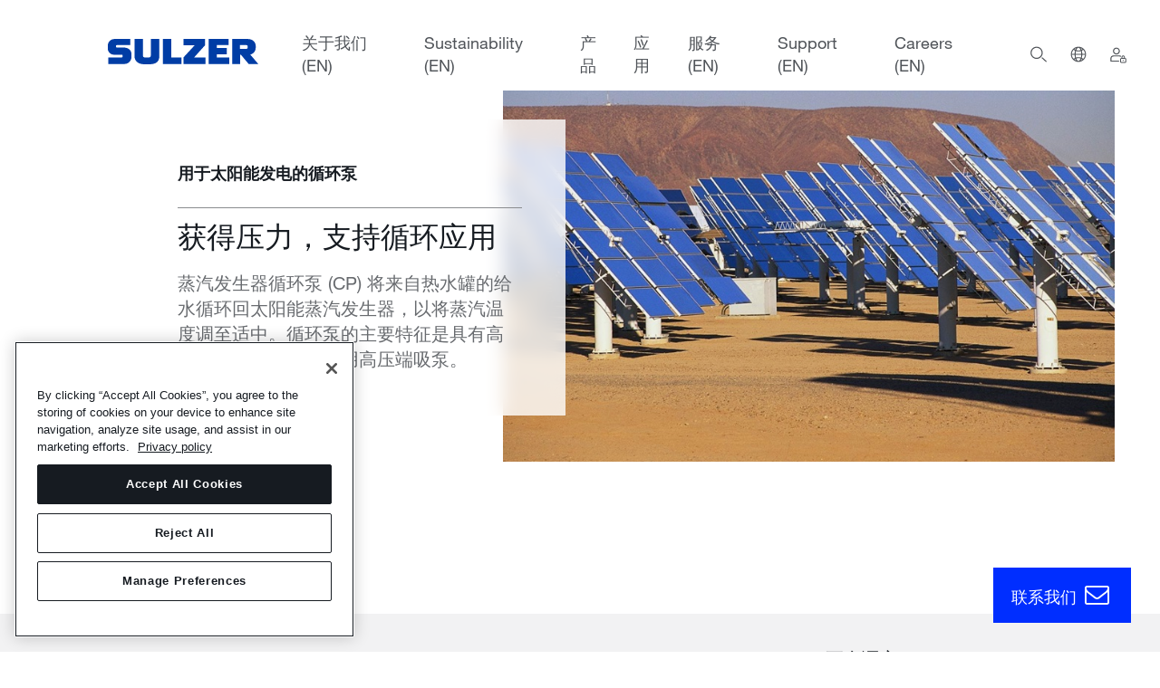

--- FILE ---
content_type: text/html; charset=utf-8
request_url: https://www.sulzer.com/zh-cn/shared/applications/circulation-pump-for-solar-power-generation
body_size: 34599
content:
    <!--TODO: Remove this after old Search is not used anymore / Workaround for Toggle New/Old Search-->

<!DOCTYPE html>
<!--[if IE 9]><html lang="en" class="ie9 no-js"><![endif]-->
<!--[if !IE]><!-->
<html lang="zh">
<!--<![endif]-->
<head>
    <meta charset="utf-8" />
    <meta content="width=device-width, initial-scale=1.0" name="viewport" />
    <!-- OneTrust Cookies Consent Notice start for www.sulzer.com -->
<script type="text/javascript" src="https://cdn.cookielaw.org/consent/019a7183-43d8-7f28-81fa-339cc1080b13/OtAutoBlock.js"></script>
<script src="https://cdn.cookielaw.org/scripttemplates/otSDKStub.js" type="text/javascript" charset="UTF-8" data-domain-script="019a7183-43d8-7f28-81fa-339cc1080b13"></script>
<script type="text/javascript">
function OptanonWrapper() { }
</script>
<script type="text/plain" class="optanon-category-C0002">
    if(window.addPardotTrackingCode) { window.addPardotTrackingCode(); }
</script>
<!-- OneTrust Cookies Consent Notice end for www.sulzer.com -->
    <script type="text/plain" class="optanon-category-C0003">
!function(){if(!(window.Gleap=window.Gleap||[]).invoked){window.GleapActions=[];const e=new Proxy({invoked:!0},{get:function(e,n){return"invoked"===n?e.invoked:function(){const e=Array.prototype.slice.call(arguments);window.GleapActions.push({e:n,a:e})}},set:function(e,n,t){return e[n]=t,!0}});window.Gleap=e;const n=document.getElementsByTagName("head")[0],t=document.createElement("script");t.type="text/javascript",t.async=!0,t.src="https://sdk.gleap.io/latest/index.js",n.appendChild(t),
    window.Gleap.initialize("SbKFwv6lHrbs8gSdAf1v6aZLBbzhiehg")
}}();
</script>

<script type="text/javascript">
!function(){
    var gleapModuleIntervalId = null;
    gleapModuleIntervalId = setInterval(() => {
        if(window.GleapModule) {
            clearInterval(gleapModuleIntervalId);
            window.GleapModule.init('<div class="no-consent-message" style="background-color: white">  <div class="no-consent-message-icon">      <svg width="49" height="49" viewBox="0 0 49 49" fill="none" xmlns="http://www.w3.org/2000/svg">        <path fill-rule="evenodd" clip-rule="evenodd" d="M16.0359 5H32.9643C34.59 4.99999 35.9012 4.99997 36.963 5.08673C38.0563 5.17605 39.0166 5.36477 39.905 5.81745C41.3162 6.5365 42.4636 7.68386 43.1826 9.09507C43.6353 9.98351 43.824 10.9438 43.9134 12.0371C44.0001 13.0989 44.0001 14.4101 44.0001 16.0358V26.9642C44.0001 28.5899 44.0001 29.9011 43.9134 30.9629C43.824 32.0562 43.6353 33.0165 43.1826 33.9049C42.4636 35.3161 41.3162 36.4635 39.905 37.1825C39.0166 37.6352 38.0563 37.824 36.963 37.9133C35.9012 38 34.59 38 32.9643 38H27.8676C26.5594 38 26.1133 38.0071 25.7001 38.0919C25.3029 38.1734 24.9186 38.3082 24.5575 38.4927C24.1819 38.6846 23.8291 38.9577 22.8076 39.775L17.9904 43.6287C17.6145 43.9295 17.2565 44.216 16.9469 44.4207C16.6478 44.6184 16.142 44.9187 15.5028 44.9194C14.7414 44.9202 14.0212 44.574 13.5462 43.979C13.1474 43.4794 13.066 42.8969 13.0336 42.5398C13 42.1702 13 41.7117 13.0001 41.2303L13.0001 37.9947C12.0155 37.9804 11.2462 37.9286 10.559 37.7444C7.97077 37.0509 5.94916 35.0293 5.25565 32.4411C4.99914 31.4838 4.99951 30.3675 5.00005 28.7316C5.00007 28.6555 5.0001 28.5783 5.0001 28.5L5.0001 16.0358C5.00008 14.4101 5.00007 13.0989 5.08683 12.0371C5.17615 10.9438 5.36487 9.98351 5.81755 9.09507C6.5366 7.68386 7.68395 6.5365 9.09517 5.81745C9.98361 5.36477 10.9439 5.17605 12.0372 5.08673C13.099 4.99997 14.4102 4.99999 16.0359 5ZM12.2815 8.07676C11.3737 8.15093 10.8522 8.28919 10.4571 8.49047C9.61041 8.9219 8.922 9.61031 8.49057 10.457C8.28929 10.8521 8.15103 11.3736 8.07686 12.2814C8.00127 13.2066 8.0001 14.3951 8.0001 16.1V28.5C8.0001 30.4565 8.01298 31.1405 8.15343 31.6647C8.56953 33.2176 9.7825 34.4306 11.3354 34.8467C11.8596 34.9871 12.5436 35 14.5001 35C15.3285 35 16.0001 35.6716 16.0001 36.5V41.171C16.0001 41.2443 16.0001 41.3135 16.0002 41.3788C16.0513 41.3381 16.1053 41.2949 16.1626 41.2491L20.9335 37.4324C20.9716 37.4018 21.0093 37.3717 21.0464 37.342C21.9125 36.6488 22.5122 36.1688 23.1926 35.8211C23.7944 35.5137 24.435 35.289 25.097 35.1531C25.8455 34.9995 26.6137 34.9997 27.723 35C27.7706 35 27.8188 35 27.8676 35H32.9001C34.605 35 35.7935 34.9988 36.7187 34.9232C37.6265 34.8491 38.148 34.7108 38.5431 34.5095C39.3898 34.0781 40.0782 33.3897 40.5096 32.543C40.7109 32.1479 40.8492 31.6264 40.9233 30.7186C40.9989 29.7934 41.0001 28.6049 41.0001 26.9V16.1C41.0001 14.3951 40.9989 13.2066 40.9233 12.2814C40.8492 11.3736 40.7109 10.8521 40.5096 10.457C40.0782 9.61031 39.3898 8.9219 38.5431 8.49047C38.148 8.28919 37.6265 8.15093 36.7187 8.07676C35.7935 8.00117 34.605 8 32.9001 8H16.1001C14.3952 8 13.2067 8.00117 12.2815 8.07676ZM25.2485 15.0431C24.551 14.9235 23.8337 15.0546 23.2236 15.4132C22.6135 15.7717 22.1499 16.3347 21.9151 17.0022L21.4173 18.4172L18.5873 17.4217L19.0851 16.0067C19.555 14.6708 20.4826 13.5443 21.7035 12.8268C22.9245 12.1092 24.3599 11.8469 25.7557 12.0863C27.1515 12.3257 28.4175 13.0514 29.3295 14.1348C30.2413 15.2179 30.7404 16.5886 30.7386 18.0043C30.7381 20.2989 29.0369 21.8142 27.8223 22.6239C27.1693 23.0593 26.5269 23.3794 26.0537 23.5897C25.815 23.6958 25.614 23.7763 25.4691 23.8315C25.3966 23.8591 25.3378 23.8805 25.2949 23.8958L25.2429 23.914L25.2263 23.9197L25.2205 23.9216L25.2182 23.9224C25.2177 23.9225 25.2163 23.923 24.7419 22.5L25.2182 23.9224L23.7933 24.3974L22.8446 21.5513L24.2641 21.0781L24.2661 21.0775L24.2899 21.0691C24.313 21.0609 24.3508 21.0472 24.4012 21.028C24.5022 20.9895 24.6525 20.9295 24.8353 20.8482C25.2053 20.6838 25.6871 20.4419 26.1582 20.1278C27.1918 19.4387 27.7386 18.7059 27.7386 18.0034L27.7386 18.0011C27.7396 17.2934 27.4902 16.6082 27.0344 16.0668C26.5787 15.5254 25.946 15.1628 25.2485 15.0431ZM23.2999 27H26.3199V30H23.2999V27Z" fill="#161B21"/>      </svg>    </div>     <div class="no-consent-message-text">          <div></div>          <a href="javascript:OneTrust.ToggleInfoDisplay()">		    			<svg width="21" height="21" viewBox="0 0 21 21" fill="none" xmlns="http://www.w3.org/2000/svg">			  <g clip-path="url(#clip0_12603_8013)">                <path fill-rule="evenodd" clip-rule="evenodd" d="M11.9447 2.94946L19.2684 10.0512C19.3898 10.1689 19.4583 10.3308 19.4583 10.4999C19.4583 10.669 19.3898 10.8309 19.2684 10.9486L11.9447 18.0504L11.0746 17.153L17.291 11.1249H-0.125V9.87491H17.291L11.0746 3.84684L11.9447 2.94946Z" fill="#002EFF"/>			  </g>			  <defs>			    <clipPath id="clip0_12603_8013">				  <rect width="20" height="20" fill="white" transform="translate(0.5 0.5)"/>			    </clipPath>			  </defs>			</svg>		  </a>     </div></div>');
        }
    }, 500);
}();
</script>


<title>蒸汽发生器循环泵 | Sulzer</title><link rel="canonical" href="https://www.sulzer.com/zh-cn/shared/applications/circulation-pump-for-solar-power-generation"/><link rel="alternate" hreflang="en" href="https://www.sulzer.com/en/shared/applications/circulation-pump-for-solar-power-generation"/><link rel="alternate" hreflang="zh" href="https://www.sulzer.com/zh-cn/shared/applications/circulation-pump-for-solar-power-generation"/><link rel="alternate" hreflang="ru" href="https://www.sulzer.com/ru-ru/shared/applications/circulation-pump-for-solar-power-generation"/><link rel="alternate" hreflang="es" href="https://www.sulzer.com/es-es/shared/applications/circulation-pump-for-solar-power-generation"/><link rel="alternate" hreflang="de" href="https://www.sulzer.com/de-ch/shared/applications/circulation-pump-for-solar-power-generation"/><link rel="alternate" hreflang="pt" href="https://www.sulzer.com/pt-br/shared/applications/circulation-pump-for-solar-power-generation"/><link rel="alternate" hreflang="x-default" href="https://www.sulzer.com/en/shared/applications/circulation-pump-for-solar-power-generation"/><meta name="description" content="蒸汽发生器循环泵 (CP) 将来自热水罐的给水循环回太阳能蒸汽发生器，以将蒸汽温度调至适中。循环泵的主要特征是具有高入口压力。循环泵采用高压端吸泵。"/><meta name="robots" content="index, follow"/><meta name="og:title" content="蒸汽发生器循环泵"/><meta name="og:description" content="蒸汽发生器循环泵 (CP) 将来自热水罐的给水循环回太阳能蒸汽发生器，以将蒸汽温度调至适中。循环泵的主要特征是具有高入口压力。循环泵采用高压端吸泵。"/><meta name="og:image" content="https://www.sulzer.com/-/media/images/applications/power-generation/renewables/solar-power-generation/id1265_circulation_pump.jpg"/><meta name="og: url" content="https://www.sulzer.com/zh-cn/shared/applications/circulation-pump-for-solar-power-generation"/><meta name="twitter:card" content="summary_large_image"/>

<!-- Google Tag Manager -->
<script>
window.dataLayer = window.dataLayer || [];
        dataLayer.push({
            'dimension1': '{339A3151-70A2-4801-9B2A-62172DEF23BB}|{186A2756-C79B-4077-B63B-77935259BAA4}|{05D0BD9F-756D-482E-BB89-5299D463C121}|{949E7169-CEB1-4505-9F10-FE96CFDFE910}|{10F9952D-CCBB-494F-9475-403807AE9641}|{339BA020-FB3C-4124-8D41-31711818A0AF}|{3D8D3854-B2A2-43A7-860E-489EC9279E55}|{A7DC2579-1DDD-417F-8468-C8D962A7C353}',
            'dimension2': 'BU Energy, Steam generator circulation pumping, Application page, FE, Pump, Power generation, Renewables, Solar power generation, ',
            'page_path': '/shared/applications/circulation-pump-for-solar-power-generation',
            'page_template': 'Application Page Type',
            'language': '',
            'country': '',
            'region': '',
            'industry_types': ['Industry:Power generation', 'Industry:Power generation:Renewables', 'Industry:Power generation:Renewables:Solar power generation'],
            'equipment_types':['EquipmentType:Pump'],
            'division_types': ['Division:FE:BU Energy', 'Division:FE'],
            'page_types': ['PageType:Application page'],
            'relation_types': [],
            'login_status': false,
            'storytopic_types': [],
            'technology_types':[],
            'service_types': []

    });
</script>

<script>
    (function (w, d, s, l, i) {
        w[l] = w[l] || []; w[l].push({
            'gtm.start':
                new Date().getTime(), event: 'gtm.js'
        }); var f = d.getElementsByTagName(s)[0],
            j = d.createElement(s), dl = l != 'dataLayer' ? '&l=' + l : ''; j.async = true; j.src =
                'https://www.googletagmanager.com/gtm.js?id=' + i + dl; f.parentNode.insertBefore(j, f);
    })(window, document, 'script', 'dataLayer', 'GTM-MNFCCQ');</script>
<!-- End Google Tag Manager -->


    <script type='text/javascript'>
        piAId = '701473';
        piCId = '';
        piHostname = 'go.sulzer.com';

        function addPardotTrackingCode() {
            var s = document.createElement('script'); s.type = 'text/javascript';
            s.src = ('https:' == document.location.protocol ? 'https://' : 'http://') + piHostname + '/pd.js';
            var c = document.getElementsByTagName('script')[0]; c.parentNode.insertBefore(s, c);
        }
    </script>

    <style>
        @font-face {
            font-family: "Neue Helvetica W01";
            src: url("/assets/fonts/neue-helvetica-w01-200-normal.eot") format("eot"), url("/assets/fonts/neue-helvetica-w01-200-normal.woff2") format("woff2"), url("/assets/fonts/neue-helvetica-w01-200-normal.woff") format("woff"), url("/assets/fonts/neue-helvetica-w01-200-normal.ttf") format("truetype"), url("/assets/fonts/neue-helvetica-w01-200-normal.svg#neue-helvetica-w01-200-normal") format("svg");
            font-weight: 200;
            font-style: normal;
            font-display: swap;
        }

        @font-face {
            font-family: "Neue Helvetica W01";
            src: url("/assets/fonts/neue-helvetica-w01-200-italic.eot") format("eot"), url("/assets/fonts/neue-helvetica-w01-200-italic.woff2") format("woff2"), url("/assets/fonts/neue-helvetica-w01-200-italic.woff") format("woff"), url("/assets/fonts/neue-helvetica-w01-200-italic.ttf") format("truetype"), url("/assets/fonts/neue-helvetica-w01-200-italic.svg#neue-helvetica-w01-200-italic") format("svg");
            font-weight: 200;
            font-style: italic;
            font-display: swap;
        }

        @font-face {
            font-family: "Neue Helvetica W01";
            src: url("/assets/fonts/neue-helvetica-w01-400-normal.eot") format("eot"), url("/assets/fonts/neue-helvetica-w01-400-normal.woff2") format("woff2"), url("/assets/fonts/neue-helvetica-w01-400-normal.woff") format("woff"), url("/assets/fonts/neue-helvetica-w01-400-normal.ttf") format("truetype"), url("/assets/fonts/neue-helvetica-w01-400-normal.svg#neue-helvetica-w01-400-normal") format("svg");
            font-weight: 400;
            font-style: normal;
            font-display: swap;
        }

        @font-face {
            font-family: "Neue Helvetica W01";
            src: url("/assets/fonts/neue-helvetica-w01-400-italic.eot") format("eot"), url("/assets/fonts/neue-helvetica-w01-400-italic.woff2") format("woff2"), url("/assets/fonts/neue-helvetica-w01-400-italic.woff") format("woff"), url("/assets/fonts/neue-helvetica-w01-400-italic.ttf") format("truetype"), url("/assets/fonts/neue-helvetica-w01-400-italic.svg#neue-helvetica-w01-400-italic") format("svg");
            font-weight: 400;
            font-style: italic;
            font-display: swap;
        }

        @font-face {
            font-family: "Neue Helvetica W01";
            src: url("/assets/fonts/neue-helvetica-w01-700-normal.eot") format("eot"), url("/assets/fonts/neue-helvetica-w01-700-normal.woff2") format("woff2"), url("/assets/fonts/neue-helvetica-w01-700-normal.woff") format("woff"), url("/assets/fonts/neue-helvetica-w01-700-normal.ttf") format("truetype"), url("/assets/fonts/neue-helvetica-w01-700-normal.svg#neue-helvetica-w01-700-normal") format("svg");
            font-weight: 700;
            font-style: normal;
            font-display: swap;
        }

        @font-face {
            font-family: "Neue Helvetica W01";
            src: url("/assets/fonts/neue-helvetica-w01-700-italic.eot") format("eot"), url("/assets/fonts/neue-helvetica-w01-700-italic.woff2") format("woff2"), url("/assets/fonts/neue-helvetica-w01-700-italic.woff") format("woff"), url("/assets/fonts/neue-helvetica-w01-700-italic.ttf") format("truetype"), url("/assets/fonts/neue-helvetica-w01-700-italic.svg#neue-helvetica-w01-700-italic") format("svg");
            font-weight: 700;
            font-style: italic;
            font-display: swap;
        }

        body {
            font-family: 'Neue Helvetica W01', Helvetica, Arial, sans-serif;
        }
    </style>
    <link rel="stylesheet" href="/assets/css/bundle.min.css?ver=2026.01.14-1">
    <link rel="stylesheet" href="/assets/bundle.min.css?ver=2026.01.14-1">

    
</head>
<body class="header-static
    no-thin-title-font
    
      ">
<!-- Google Tag Manager (noscript) -->
<noscript><iframe src="https://www.googletagmanager.com/ns.html?id=GTM-MNFCCQ"
height="0" width="0" style="display:none;visibility:hidden"></iframe></noscript>
<!-- End Google Tag Manager (noscript) -->
<!-- Start of HubSpot Embed Code -->
<script type="text/javascript" id="hs-script-loader" async defer src="//js-eu1.hs-scripts.com/145309032.js"></script>
<!-- End of HubSpot Embed Code -->
            <sz-header search-page-url="/zh-CN/shared/searching"
                   search-field-text="搜索">
            <template v-slot:meta>
                <ul class="nav__meta-links">

  <li>
  
    <a href="/zh-cn/about-us/media-relations">Media Relations</a>
  
  </li>

  <li>
  
    <a href="/zh-cn/about-us/investor-relations">Investor Relations</a>
  
  </li>

</ul>
            </template>
            <template v-slot:icons>
                
  
    <a  href="/en/shared/system/login" aria-label="login">
    
      <sz-icon name="login"></sz-icon>
    
    </a>
  


            </template>
            <template v-slot:languages>
                <sz-container is-centered>
  <div class="column is-12-mobile is-6-desktop is-6-widescreen">
    <div class="language-switcher">
      <h3></h3>
      <ul class="language-switcher__list">
      
        <li class="language-switcher__market">
          <div class="language-switcher__market-name">
            Global
          </div>
          <ul class="language-switcher__links">
          
            <li class="language-switcher__language">
              <a href="/en">English</a>
            </li>
          
          </ul>
        </li>
      
        <li class="language-switcher__market">
          <div class="language-switcher__market-name">
            德语
          </div>
          <ul class="language-switcher__links">
          
            <li class="language-switcher__language">
              <a href="/de-ch">德语</a>
            </li>
          
          </ul>
        </li>
      
        <li class="language-switcher__market">
          <div class="language-switcher__market-name">
            西班牙语
          </div>
          <ul class="language-switcher__links">
          
            <li class="language-switcher__language">
              <a href="/es-es">西班牙语</a>
            </li>
          
          </ul>
        </li>
      
        <li class="language-switcher__market">
          <div class="language-switcher__market-name">
            芬兰语
          </div>
          <ul class="language-switcher__links">
          
            <li class="language-switcher__language">
              <a href="/fi-fi">芬兰语</a>
            </li>
          
          </ul>
        </li>
      
        <li class="language-switcher__market">
          <div class="language-switcher__market-name">
            法语
          </div>
          <ul class="language-switcher__links">
          
            <li class="language-switcher__language">
              <a href="/fr-fr">法语</a>
            </li>
          
          </ul>
        </li>
      
        <li class="language-switcher__market">
          <div class="language-switcher__market-name">
            意大利语
          </div>
          <ul class="language-switcher__links">
          
            <li class="language-switcher__language">
              <a href="/it-it">意大利语</a>
            </li>
          
          </ul>
        </li>
      
        <li class="language-switcher__market">
          <div class="language-switcher__market-name">
            挪威语
          </div>
          <ul class="language-switcher__links">
          
            <li class="language-switcher__language">
              <a href="/nb-no">挪威语</a>
            </li>
          
          </ul>
        </li>
      
        <li class="language-switcher__market">
          <div class="language-switcher__market-name">
            波兰语
          </div>
          <ul class="language-switcher__links">
          
            <li class="language-switcher__language">
              <a href="/pl-pl">波兰语</a>
            </li>
          
          </ul>
        </li>
      
        <li class="language-switcher__market">
          <div class="language-switcher__market-name">
            葡萄牙语
          </div>
          <ul class="language-switcher__links">
          
            <li class="language-switcher__language">
              <a href="/pt-br">葡萄牙语</a>
            </li>
          
          </ul>
        </li>
      
        <li class="language-switcher__market">
          <div class="language-switcher__market-name">
            俄语
          </div>
          <ul class="language-switcher__links">
          
            <li class="language-switcher__language">
              <a href="/ru-ru">俄语</a>
            </li>
          
          </ul>
        </li>
      
        <li class="language-switcher__market">
          <div class="language-switcher__market-name">
            中文
          </div>
          <ul class="language-switcher__links">
          
            <li class="language-switcher__language">
              <a href="/zh-cn">中文</a>
            </li>
          
          </ul>
        </li>
      
      </ul>
    </div>
  </div>
</sz-container>
            </template>
            <template v-slot:main>
                
 <a href="/zh-cn" aria-label="Homepage" class="nav__main-logo">
        <svg width="166" height="28" viewBox="0 0 166 28">
          <path
        d="M8.11549 0.0119629C2.05513 0.0119629 0 4.33136 0 7.12013C0 9.47531 0 9.85204 0 11.0296C0 14.0198 2.69959 17.427 6.74302 17.427C10.247 17.427 14.5387 17.427 15.2165 17.427C16.1403 17.427 16.3503 18.0407 16.3503 18.434C16.3503 18.8297 16.3503 19.1069 16.3503 19.441C16.3503 19.9741 15.9756 20.448 15.2165 20.448C14.257 20.448 0.417709 20.448 0.417709 20.448V27.6746C0.417709 27.6746 11.6505 27.6746 18.3792 27.6746C23.2437 27.6746 26.0173 23.2889 26.0173 20.3887C26.0173 18.4245 26.0173 17.6544 26.0173 16.42C26.0173 12.2996 22.0383 9.54876 18.0212 9.54876C14.5196 9.54876 10.7626 9.54876 10.0847 9.54876C9.16334 9.54876 8.95091 8.93509 8.95091 8.54177C8.95091 8.14845 8.95091 8.16504 8.95091 7.83095C8.95091 7.29784 9.32804 6.82396 10.0847 6.82396C11.0466 6.82396 24.8239 6.82396 24.8239 6.82396V0.0119629C24.8239 0.0119629 9.30417 0.0119629 8.11549 0.0119629ZM29.4187 0.0119629C29.4187 1.52837 29.4187 17.7468 29.4187 19.0856C29.4187 23.5684 32.6076 27.9708 40.1001 27.9708C44.4443 27.9708 42.0215 27.9708 46.3657 27.9708C54.1948 27.9708 56.8084 23.9878 56.8084 19.0856C56.8084 17.7468 56.8084 1.52837 56.8084 0.0119629C54.0778 0.0119629 47.4398 0.0119629 47.4398 0.0119629C47.4398 0.0119629 47.4398 17.2398 47.4398 18.1378C47.4398 19.4765 46.8932 20.5072 45.0529 20.5072H41.1145C39.2766 20.5072 38.7276 19.5215 38.7276 18.1378C38.7276 17.2398 38.7276 0.0119629 38.7276 0.0119629C38.7276 0.0119629 32.1469 0.0119629 29.4187 0.0119629ZM60.8662 0.0119629V27.6746H81.1549V20.5072H70.1155V0.0119629H60.8662ZM83.6015 0.0711976V6.94243H95.8941L83.4225 20.448V27.6746H107.769V20.448H95.178L107.351 6.88319V0.0711976H83.6015ZM111.349 0.0711976V27.6746H134.025V20.448H120.3V16.8939H131.161V10.0819H120.3V6.82396H133.249V0.0711976H111.349ZM137.367 0.0711976V27.6746H146.019V17.427H146.795L155.388 27.6746H166.01C166.01 27.6746 157.885 18.1757 157.059 17.19C158.796 17.19 163.145 14.7448 163.145 9.7857V7.41631C163.145 5.43313 161.656 0.0711976 154.373 0.0711976H137.367ZM145.78 6.76473H152.344C154.34 6.76473 154.373 8.07974 154.373 9.01565C154.373 10.4728 153.698 10.9704 152.523 10.9704H145.78V6.76473Z"
        fill="currentColor"
          />
        </svg>
      </a>
  <a href="/zh-cn" aria-label="Homepage" class="nav__main-logo--mobile">
    <svg width="166" height="28" viewBox="0 0 166 28">
      <path
        d="M8.11549 0.0119629C2.05513 0.0119629 0 4.33136 0 7.12013C0 9.47531 0 9.85204 0 11.0296C0 14.0198 2.69959 17.427 6.74302 17.427C10.247 17.427 14.5387 17.427 15.2165 17.427C16.1403 17.427 16.3503 18.0407 16.3503 18.434C16.3503 18.8297 16.3503 19.1069 16.3503 19.441C16.3503 19.9741 15.9756 20.448 15.2165 20.448C14.257 20.448 0.417709 20.448 0.417709 20.448V27.6746C0.417709 27.6746 11.6505 27.6746 18.3792 27.6746C23.2437 27.6746 26.0173 23.2889 26.0173 20.3887C26.0173 18.4245 26.0173 17.6544 26.0173 16.42C26.0173 12.2996 22.0383 9.54876 18.0212 9.54876C14.5196 9.54876 10.7626 9.54876 10.0847 9.54876C9.16334 9.54876 8.95091 8.93509 8.95091 8.54177C8.95091 8.14845 8.95091 8.16504 8.95091 7.83095C8.95091 7.29784 9.32804 6.82396 10.0847 6.82396C11.0466 6.82396 24.8239 6.82396 24.8239 6.82396V0.0119629C24.8239 0.0119629 9.30417 0.0119629 8.11549 0.0119629ZM29.4187 0.0119629C29.4187 1.52837 29.4187 17.7468 29.4187 19.0856C29.4187 23.5684 32.6076 27.9708 40.1001 27.9708C44.4443 27.9708 42.0215 27.9708 46.3657 27.9708C54.1948 27.9708 56.8084 23.9878 56.8084 19.0856C56.8084 17.7468 56.8084 1.52837 56.8084 0.0119629C54.0778 0.0119629 47.4398 0.0119629 47.4398 0.0119629C47.4398 0.0119629 47.4398 17.2398 47.4398 18.1378C47.4398 19.4765 46.8932 20.5072 45.0529 20.5072H41.1145C39.2766 20.5072 38.7276 19.5215 38.7276 18.1378C38.7276 17.2398 38.7276 0.0119629 38.7276 0.0119629C38.7276 0.0119629 32.1469 0.0119629 29.4187 0.0119629ZM60.8662 0.0119629V27.6746H81.1549V20.5072H70.1155V0.0119629H60.8662ZM83.6015 0.0711976V6.94243H95.8941L83.4225 20.448V27.6746H107.769V20.448H95.178L107.351 6.88319V0.0711976H83.6015ZM111.349 0.0711976V27.6746H134.025V20.448H120.3V16.8939H131.161V10.0819H120.3V6.82396H133.249V0.0711976H111.349ZM137.367 0.0711976V27.6746H146.019V17.427H146.795L155.388 27.6746H166.01C166.01 27.6746 157.885 18.1757 157.059 17.19C158.796 17.19 163.145 14.7448 163.145 9.7857V7.41631C163.145 5.43313 161.656 0.0711976 154.373 0.0711976H137.367ZM145.78 6.76473H152.344C154.34 6.76473 154.373 8.07974 154.373 9.01565C154.373 10.4728 153.698 10.9704 152.523 10.9704H145.78V6.76473Z"
        fill="currentColor"
      />
    </svg>
  </a>
  <div class="nav__main-wrapper" data-level="1">
    <div class="nav__main-inner">

      <ul>
        
          <li class="nav__main-item nav__main-item-level-1 nav__main-handler">
            <a href="/en/about-us" class="nav__main-item-level-1">
              关于我们 (EN)
            </a>
            
              
                <div class="nav__main-wrapper" data-level="2">
                  <sz-container is-centered is-gapless>
                    <div class="column is-12-desktop is-12-widescreen nav__main-inner">
                      <div class="columns">
                        <div class="nav__main-image-column-wrapper column is-4-widescreen">
                          <div class="nav__main-image-wrapper">
                            <div class="nav__main-image">
                              
                                
                                    <sz-teaser-card  >
    <template v-slot>
        
        
        
        
    </template>
</sz-teaser-card>
                                
                              
                            </div>
                          </div>
                        </div>
                        <div class="nav__main-heading column is-12-desktop is-8-widescreen">
                          <div class="nav__main-back">
                            <button class="nav__main-back-button">
                              <sz-icon name="arrowRight"></sz-icon>
                              关于我们 (EN)
                            </button>
                          </div>
                          
                            
                              
                                <ul>
  
    <li class="nav__main-item nav__main-item-level-2 nav__main-handler
    ">
      <a href="/en/about-us/our-company" class="nav__main-link">
        <span class="nav__main-link-separator">
          Our company (EN)
          
            
              <sz-icon class="desktop" name="chevronDown"></sz-icon>
            
          
        </span>
      </a>
      
        
          <div class="column is-4-desktop nav__main-wrapper" data-level="3">
            <div class="nav__main-inner">
              <div class="nav__main-heading">
                <div class="nav__main-back">
                  <button class="nav__main-back-button">
                    <sz-icon name="arrowRight"></sz-icon>
                    Our company (EN)
                  </button>
                </div>
              <ul>
                
                  <li class="nav__main-item nav__main-item-level-3">
                    <a href="/en/shared/about-us/leadership-team" class="nav__main-link-separator">
                      Leadership Team (EN)
                    </a>
                  </li>
                
                  <li class="nav__main-item nav__main-item-level-3">
                    <a href="/en/shared/about-us/board-of-directors" class="nav__main-link-separator">
                      Board of Directors (EN)
                    </a>
                  </li>
                
                  <li class="nav__main-item nav__main-item-level-3">
                    <a href="/en/shared/about-us/corporate-governance" class="nav__main-link-separator">
                      Governance (EN)
                    </a>
                  </li>
                
                  <li class="nav__main-item nav__main-item-level-3">
                    <a href="/en/shared/about-us/sulzer-ventures" class="nav__main-link-separator">
                      Sulzer Ventures (EN)
                    </a>
                  </li>
                
                  <li class="nav__main-item nav__main-item-level-3">
                    <a href="/en/about-us/our-company/innovation" class="nav__main-link-separator">
                      Innovation (EN)
                    </a>
                  </li>
                
                  <li class="nav__main-item nav__main-item-level-3">
                    <a href="/en/about-us/our-company/history" class="nav__main-link-separator">
                      History (EN)
                    </a>
                  </li>
                
                  <li class="nav__main-item nav__main-item-level-3">
                    <a href="/en/shared/search/certificates" class="nav__main-link-separator">
                      Certificates (EN)
                    </a>
                  </li>
                
              </ul>
            </div>
          </div>
        
      
    </li>
  
    <li class="nav__main-item nav__main-item-level-2 nav__main-handler
    ">
      <a href="/en/about-us/our-company/our-divisions" class="nav__main-link">
        <span class="nav__main-link-separator">
          Our divisions (EN)
          
            
              <sz-icon class="desktop" name="chevronDown"></sz-icon>
            
          
        </span>
      </a>
      
        
          <div class="column is-4-desktop nav__main-wrapper" data-level="3">
            <div class="nav__main-inner">
              <div class="nav__main-heading">
                <div class="nav__main-back">
                  <button class="nav__main-back-button">
                    <sz-icon name="arrowRight"></sz-icon>
                    Our divisions (EN)
                  </button>
                </div>
              <ul>
                
                  <li class="nav__main-item nav__main-item-level-3">
                    <a href="/en/shared/about-us/flow-equipment" class="nav__main-link-separator">
                      Flow  (EN)
                    </a>
                  </li>
                
                  <li class="nav__main-item nav__main-item-level-3">
                    <a href="/en/shared/about-us/division-services" class="nav__main-link-separator">
                      Services (EN)
                    </a>
                  </li>
                
                  <li class="nav__main-item nav__main-item-level-3">
                    <a href="/en/shared/about-us/chemtech" class="nav__main-link-separator">
                      Chemtech (EN)
                    </a>
                  </li>
                
              </ul>
            </div>
          </div>
        
      
    </li>
  
    <li class="nav__main-item nav__main-item-level-2 nav__main-handler
    ">
      <a href="/en/about-us/media-relations" class="nav__main-link">
        <span class="nav__main-link-separator">
          Media Relations (EN)
          
            
              <sz-icon class="desktop" name="chevronDown"></sz-icon>
            
          
        </span>
      </a>
      
        
          <div class="column is-4-desktop nav__main-wrapper" data-level="3">
            <div class="nav__main-inner">
              <div class="nav__main-heading">
                <div class="nav__main-back">
                  <button class="nav__main-back-button">
                    <sz-icon name="arrowRight"></sz-icon>
                    Media Relations (EN)
                  </button>
                </div>
              <ul>
                
                  <li class="nav__main-item nav__main-item-level-3">
                    <a href="/en/shared/search/media-releases" class="nav__main-link-separator">
                      Media releases (EN)
                    </a>
                  </li>
                
                  <li class="nav__main-item nav__main-item-level-3">
                    <a href="/en/shared/about-us/media-contact" class="nav__main-link-separator">
                      Media contact (EN)
                    </a>
                  </li>
                
                  <li class="nav__main-item nav__main-item-level-3">
                    <a href="/en/about-us/investor-relations/financial-reporting" class="nav__main-link-separator">
                      Financial reporting (EN)
                    </a>
                  </li>
                
                  <li class="nav__main-item nav__main-item-level-3">
                    <a href="/en/shared/campaign/media-release-subscribe" class="nav__main-link-separator">
                      Subscribe to media releases (EN)
                    </a>
                  </li>
                
              </ul>
            </div>
          </div>
        
      
    </li>
  
    <li class="nav__main-item nav__main-item-level-2 nav__main-handler
    ">
      <a href="/en/about-us/investor-relations" class="nav__main-link">
        <span class="nav__main-link-separator">
          Investor Relations (EN)
          
            
              <sz-icon class="desktop" name="chevronDown"></sz-icon>
            
          
        </span>
      </a>
      
        
          <div class="column is-4-desktop nav__main-wrapper" data-level="3">
            <div class="nav__main-inner">
              <div class="nav__main-heading">
                <div class="nav__main-back">
                  <button class="nav__main-back-button">
                    <sz-icon name="arrowRight"></sz-icon>
                    Investor Relations (EN)
                  </button>
                </div>
              <ul>
                
                  <li class="nav__main-item nav__main-item-level-3">
                    <a href="/en/about-us/investor-relations/financial-reporting" class="nav__main-link-separator">
                      Financial reporting (EN)
                    </a>
                  </li>
                
                  <li class="nav__main-item nav__main-item-level-3">
                    <a href="/en/shared/about-us/media-contact" class="nav__main-link-separator">
                      Investor contact (EN)
                    </a>
                  </li>
                
                  <li class="nav__main-item nav__main-item-level-3">
                    <a href="/en/shared/search/media-releases" class="nav__main-link-separator">
                      Media releases (EN)
                    </a>
                  </li>
                
                  <li class="nav__main-item nav__main-item-level-3">
                    <a href="/en/shared/about-us/presentations-and-webcasts" class="nav__main-link-separator">
                      Presentations and webcasts (EN)
                    </a>
                  </li>
                
                  <li class="nav__main-item nav__main-item-level-3">
                    <a href="/en/shared/about-us/sulzer-annual-general-meeting-2025" class="nav__main-link-separator">
                      Annual General Meeting (EN)
                    </a>
                  </li>
                
                  <li class="nav__main-item nav__main-item-level-3">
                    <a href="/en/shared/events/capital-markets-day-2024" class="nav__main-link-separator">
                      Sulzer Capital Markets Day (EN)
                    </a>
                  </li>
                
                  <li class="nav__main-item nav__main-item-level-3">
                    <a href="/en/shared/about-us/analyst-coverage" class="nav__main-link-separator">
                      Analyst coverage (EN)
                    </a>
                  </li>
                
                  <li class="nav__main-item nav__main-item-level-3">
                    <a href="/en/shared/about-us/acquisitions-and-divestitures" class="nav__main-link-separator">
                      Acquisitions and divestitures (EN)
                    </a>
                  </li>
                
                  <li class="nav__main-item nav__main-item-level-3">
                    <a href="/en/about-us/investor-relations/share-information" class="nav__main-link-separator">
                      Share information (EN)
                    </a>
                  </li>
                
                  <li class="nav__main-item nav__main-item-level-3">
                    <a href="/en/shared/about-us/corporate-governance" class="nav__main-link-separator">
                      Governance (EN)
                    </a>
                  </li>
                
              </ul>
            </div>
          </div>
        
      
    </li>
  
    <li class="nav__main-item nav__main-item-level-2">
      <a href="/en/shared/search/events" class="nav__main-link">
        <span class="nav__main-link-separator">
          Events (EN)
          
        </span>
      </a>
      
    </li>
  
    <li class="nav__main-item nav__main-item-level-2">
      <a href="/en/shared/about-us/sulzer-suppliers" class="nav__main-link">
        <span class="nav__main-link-separator">
          Sulzer suppliers (EN)
          
        </span>
      </a>
      
    </li>
  
    <li class="nav__main-item nav__main-item-level-2 nav__main-handler
    ">
      <a href="/en/about-us/careers" class="nav__main-link">
        <span class="nav__main-link-separator">
          Careers (EN)
          
            
              <sz-icon class="desktop" name="chevronDown"></sz-icon>
            
          
        </span>
      </a>
      
        
          <div class="column is-4-desktop nav__main-wrapper" data-level="3">
            <div class="nav__main-inner">
              <div class="nav__main-heading">
                <div class="nav__main-back">
                  <button class="nav__main-back-button">
                    <sz-icon name="arrowRight"></sz-icon>
                    Careers (EN)
                  </button>
                </div>
              <ul>
                
                  <li class="nav__main-item nav__main-item-level-3">
                    <a href="https://jobs.sulzer.com/search" class="nav__main-link-separator">
                      Job opportunities
                    </a>
                  </li>
                
                  <li class="nav__main-item nav__main-item-level-3">
                    <a href="/en/shared/about-us/our-principles" class="nav__main-link-separator">
                      Our principles (EN)
                    </a>
                  </li>
                
                  <li class="nav__main-item nav__main-item-level-3">
                    <a href="/en/shared/about-us/health-and-safety" class="nav__main-link-separator">
                      Health and safety (EN)
                    </a>
                  </li>
                
              </ul>
            </div>
          </div>
        
      
    </li>
  
</ul>
                              
                            
                          
                        </div>
                      </div>
                    </div>
                  </sz-container>
                </div>
              
            
          </li>
        
          <li class="nav__main-item nav__main-item-level-1 nav__main-handler">
            <a href="/en/about-us/sustainable-development" class="nav__main-item-level-1">
              Sustainability (EN)
            </a>
            
              
                <div class="nav__main-wrapper" data-level="2">
                  <sz-container is-centered is-gapless>
                    <div class="column is-12-desktop is-12-widescreen nav__main-inner">
                      <div class="columns">
                        <div class="nav__main-image-column-wrapper column is-4-widescreen">
                          <div class="nav__main-image-wrapper">
                            <div class="nav__main-image">
                              
                                
                                    <sz-teaser-card  >
    <template v-slot>
        
        
        
        
    </template>
</sz-teaser-card>
                                
                              
                            </div>
                          </div>
                        </div>
                        <div class="nav__main-heading column is-12-desktop is-8-widescreen">
                          <div class="nav__main-back">
                            <button class="nav__main-back-button">
                              <sz-icon name="arrowRight"></sz-icon>
                              Sustainability (EN)
                            </button>
                          </div>
                          
                            
                              
                                <ul>
  
    <li class="nav__main-item nav__main-item-level-2">
      <a href="/en/about-us/sustainable-development" class="nav__main-link">
        <span class="nav__main-link-separator">
          Sustainable development (EN)
          
        </span>
      </a>
      
    </li>
  
    <li class="nav__main-item nav__main-item-level-2
    ">
      <a href="/en/about-us/sustainable-development/minimizing-our-carbon-footprint" class="nav__main-link">
        <span class="nav__main-link-separator">
          Minimize (EN)
          
            
          
        </span>
      </a>
      
        
      
    </li>
  
    <li class="nav__main-item nav__main-item-level-2
    ">
      <a href="/en/about-us/sustainable-development/enabling-a-low-carbon-society" class="nav__main-link">
        <span class="nav__main-link-separator">
          Enable (EN)
          
            
          
        </span>
      </a>
      
        
      
    </li>
  
    <li class="nav__main-item nav__main-item-level-2">
      <a href="/en/about-us/sustainable-development/engaging-employees-and-communities" class="nav__main-link">
        <span class="nav__main-link-separator">
          Engage (EN)
          
        </span>
      </a>
      
    </li>
  
    <li class="nav__main-item nav__main-item-level-2">
      <a href="/en/shared/about-us/corporate-governance" class="nav__main-link">
        <span class="nav__main-link-separator">
          Governance (EN)
          
        </span>
      </a>
      
    </li>
  
    <li class="nav__main-item nav__main-item-level-2">
      <a href="/en/shared/about-us/our-commitments-to-sustainability" class="nav__main-link">
        <span class="nav__main-link-separator">
          Our commitments to sustainability (EN)
          
        </span>
      </a>
      
    </li>
  
</ul>
                              
                            
                          
                        </div>
                      </div>
                    </div>
                  </sz-container>
                </div>
              
            
          </li>
        
          <li class="nav__main-item nav__main-item-level-1 nav__main-handler">
            <a href="/zh-cn/products" class="nav__main-item-level-1">
              产品
            </a>
            
              
                <div class="nav__main-wrapper" data-level="2">
                  <sz-container is-centered is-gapless>
                    <div class="column is-12-desktop is-12-widescreen nav__main-inner">
                      <div class="columns">
                        <div class="nav__main-image-column-wrapper column is-4-widescreen">
                          <div class="nav__main-image-wrapper">
                            <div class="nav__main-image">
                              
                                
                                    <sz-teaser-card  >
    <template v-slot>
        
        
        
        
    </template>
</sz-teaser-card>
                                
                              
                            </div>
                          </div>
                        </div>
                        <div class="nav__main-heading column is-12-desktop is-8-widescreen">
                          <div class="nav__main-back">
                            <button class="nav__main-back-button">
                              <sz-icon name="arrowRight"></sz-icon>
                              产品
                            </button>
                          </div>
                          
                            
                              
                                <ul>
  
    <li class="nav__main-item nav__main-item-level-2 nav__main-handler
    ">
      <a href="/zh-cn/products/agitators-mixers-and-heat-exchangers" class="nav__main-link">
        <span class="nav__main-link-separator">
          Agitators, mixers and heat exchangers
          
            
              <sz-icon class="desktop" name="chevronDown"></sz-icon>
            
          
        </span>
      </a>
      
        
          <div class="column is-4-desktop nav__main-wrapper" data-level="3">
            <div class="nav__main-inner">
              <div class="nav__main-heading">
                <div class="nav__main-back">
                  <button class="nav__main-back-button">
                    <sz-icon name="arrowRight"></sz-icon>
                    Agitators, mixers and heat exchangers
                  </button>
                </div>
              <ul>
                
                  <li class="nav__main-item nav__main-item-level-3">
                    <a href="/zh-cn/products/agitators-mixers-and-heat-exchangers/agitators-dynamic-mixers" class="nav__main-link-separator">
                      Agitators, dynamic mixers
                    </a>
                  </li>
                
                  <li class="nav__main-item nav__main-item-level-3">
                    <a href="/zh-cn/products/agitators-mixers-and-heat-exchangers/static-mixers" class="nav__main-link-separator">
                      Static mixers
                    </a>
                  </li>
                
                  <li class="nav__main-item nav__main-item-level-3">
                    <a href="/zh-cn/products/agitators-mixers-and-heat-exchangers/submersible-mixers" class="nav__main-link-separator">
                      Submersible mixers
                    </a>
                  </li>
                
              </ul>
            </div>
          </div>
        
      
    </li>
  
    <li class="nav__main-item nav__main-item-level-2 nav__main-handler
    ">
      <a href="/zh-cn/products/tower-management-systems" class="nav__main-link">
        <span class="nav__main-link-separator">
           浆塔管理系统
          
            
              <sz-icon class="desktop" name="chevronDown"></sz-icon>
            
          
        </span>
      </a>
      
        
          <div class="column is-4-desktop nav__main-wrapper" data-level="3">
            <div class="nav__main-inner">
              <div class="nav__main-heading">
                <div class="nav__main-back">
                  <button class="nav__main-back-button">
                    <sz-icon name="arrowRight"></sz-icon>
                     浆塔管理系统
                  </button>
                </div>
              <ul>
                
                  <li class="nav__main-item nav__main-item-level-3">
                    <a href="/zh-cn/shared/products/salomix-tes-top-entry-spreader" class="nav__main-link-separator">
                      SALOMIX TES 顶部进料喷液器
                    </a>
                  </li>
                
                  <li class="nav__main-item nav__main-item-level-3">
                    <a href="/zh-cn/shared/products/salomix-gli" class="nav__main-link-separator">
                      SALOMIX GLI
                    </a>
                  </li>
                
              </ul>
            </div>
          </div>
        
      
    </li>
  
    <li class="nav__main-item nav__main-item-level-2 nav__main-handler
    ">
      <a href="/zh-cn/products/compressors-and-aeration" class="nav__main-link">
        <span class="nav__main-link-separator">
          压缩机和曝气
          
            
              <sz-icon class="desktop" name="chevronDown"></sz-icon>
            
          
        </span>
      </a>
      
        
          <div class="column is-4-desktop nav__main-wrapper" data-level="3">
            <div class="nav__main-inner">
              <div class="nav__main-heading">
                <div class="nav__main-back">
                  <button class="nav__main-back-button">
                    <sz-icon name="arrowRight"></sz-icon>
                    压缩机和曝气
                  </button>
                </div>
              <ul>
                
                  <li class="nav__main-item nav__main-item-level-3">
                    <a href="/zh-cn/shared/products/hst-turbocompressor" class="nav__main-link-separator">
                      HST™ 磁悬浮离心鼓风机
                    </a>
                  </li>
                
                  <li class="nav__main-item nav__main-item-level-3">
                    <a href="/zh-cn/shared/products/oki-submersible-aerator-mixer" class="nav__main-link-separator">
                      OKI 曝气混合器
                    </a>
                  </li>
                
                  <li class="nav__main-item nav__main-item-level-3">
                    <a href="/zh-cn/shared/products/submersible-aerator-type-abs-xta-xtak" class="nav__main-link-separator">
                      水下曝气器 ABS XTA XTAK
                    </a>
                  </li>
                
                  <li class="nav__main-item nav__main-item-level-3">
                    <a href="/zh-cn/shared/products/aerator-type-abs-venturi-jet" class="nav__main-link-separator">
                      ABS 文丘里射流曝气器
                    </a>
                  </li>
                
                  <li class="nav__main-item nav__main-item-level-3">
                    <a href="/zh-cn/shared/products/disc-diffuser-system-type-abs" class="nav__main-link-separator">
                      盘式曝气系统 ABS
                    </a>
                  </li>
                
              </ul>
            </div>
          </div>
        
      
    </li>
  
    <li class="nav__main-item nav__main-item-level-2 nav__main-handler
    ">
      <a href="/zh-cn/products/medium-consistency-products" class="nav__main-link">
        <span class="nav__main-link-separator">
           中浓产品
          
            
              <sz-icon class="desktop" name="chevronDown"></sz-icon>
            
          
        </span>
      </a>
      
        
          <div class="column is-4-desktop nav__main-wrapper" data-level="3">
            <div class="nav__main-inner">
              <div class="nav__main-heading">
                <div class="nav__main-back">
                  <button class="nav__main-back-button">
                    <sz-icon name="arrowRight"></sz-icon>
                     中浓产品
                  </button>
                </div>
              <ul>
                
                  <li class="nav__main-item nav__main-item-level-3">
                    <a href="/zh-cn/shared/products/mce-pumping-systems" class="nav__main-link-separator">
                      MCE™ 中浓泵送系统
                    </a>
                  </li>
                
                  <li class="nav__main-item nav__main-item-level-3">
                    <a href="/zh-cn/shared/products/lce-pumping-systems" class="nav__main-link-separator">
                      LCE™ 中浓泵送系统
                    </a>
                  </li>
                
                  <li class="nav__main-item nav__main-item-level-3">
                    <a href="/zh-cn/shared/products/kce-pumping-systems" class="nav__main-link-separator">
                      KCE™ 中浓泵送系统
                    </a>
                  </li>
                
                  <li class="nav__main-item nav__main-item-level-3">
                    <a href="/zh-cn/shared/products/sx-chemical-mixer" class="nav__main-link-separator">
                      SX 化学药剂混合器
                    </a>
                  </li>
                
                  <li class="nav__main-item nav__main-item-level-3">
                    <a href="/zh-cn/shared/products/mc-discharge-scraper" class="nav__main-link-separator">
                      MC 刮料器
                    </a>
                  </li>
                
                  <li class="nav__main-item nav__main-item-level-3">
                    <a href="/zh-cn/shared/products/mc-discharger" class="nav__main-link-separator">
                      MC 卸料器
                    </a>
                  </li>
                
              </ul>
            </div>
          </div>
        
      
    </li>
  
    <li class="nav__main-item nav__main-item-level-2 nav__main-handler
    ">
      <a href="/zh-cn/products/process-plants" class="nav__main-link">
        <span class="nav__main-link-separator">
           工艺装置
          
            
              <sz-icon class="desktop" name="chevronDown"></sz-icon>
            
          
        </span>
      </a>
      
        
          <div class="column is-4-desktop nav__main-wrapper" data-level="3">
            <div class="nav__main-inner">
              <div class="nav__main-heading">
                <div class="nav__main-back">
                  <button class="nav__main-back-button">
                    <sz-icon name="arrowRight"></sz-icon>
                     工艺装置
                  </button>
                </div>
              <ul>
                
                  <li class="nav__main-item nav__main-item-level-3">
                    <a href="/en/products/process-plants/complete-process-plants" class="nav__main-link-separator">
                      Complete process plants (EN)
                    </a>
                  </li>
                
                  <li class="nav__main-item nav__main-item-level-3">
                    <a href="/en/products/process-plants/distillation-and-absorption" class="nav__main-link-separator">
                      Distillation and absorption (EN)
                    </a>
                  </li>
                
                  <li class="nav__main-item nav__main-item-level-3">
                    <a href="/en/products/process-plants/evaporation" class="nav__main-link-separator">
                      Evaporation (EN)
                    </a>
                  </li>
                
                  <li class="nav__main-item nav__main-item-level-3">
                    <a href="/zh-cn/shared/products/hybrid-processes" class="nav__main-link-separator">
                      混合型工艺
                    </a>
                  </li>
                
                  <li class="nav__main-item nav__main-item-level-3">
                    <a href="/en/products/process-plants/liquid-liquid-extraction" class="nav__main-link-separator">
                      Liquid-liquid extraction (EN)
                    </a>
                  </li>
                
                  <li class="nav__main-item nav__main-item-level-3">
                    <a href="/zh-cn/products/process-plants/polymer-production-technology" class="nav__main-link-separator">
                      聚合物生产技术
                    </a>
                  </li>
                
                  <li class="nav__main-item nav__main-item-level-3">
                    <a href="/en/products/process-plants/process-and-application-development" class="nav__main-link-separator">
                      Process and application development (EN)
                    </a>
                  </li>
                
                  <li class="nav__main-item nav__main-item-level-3">
                    <a href="/en/products/process-plants/reaction-technology" class="nav__main-link-separator">
                      Reaction technology (EN)
                    </a>
                  </li>
                
                  <li class="nav__main-item nav__main-item-level-3">
                    <a href="/en/products/process-plants/upstream-system-business" class="nav__main-link-separator">
                      Upstream system business (EN)
                    </a>
                  </li>
                
                  <li class="nav__main-item nav__main-item-level-3">
                    <a href="/en/shared/products/industrial-wastewater-treatment-technologies" class="nav__main-link-separator">
                      Industrial wastewater treatment technologies (EN)
                    </a>
                  </li>
                
                  <li class="nav__main-item nav__main-item-level-3">
                    <a href="/en/shared/services/gtc" class="nav__main-link-separator">
                      Sulzer GTC technology licensing (EN)
                    </a>
                  </li>
                
              </ul>
            </div>
          </div>
        
      
    </li>
  
    <li class="nav__main-item nav__main-item-level-2 nav__main-handler
    ">
      <a href="/zh-cn/products/pumps" class="nav__main-link">
        <span class="nav__main-link-separator">
           泵
          
            
              <sz-icon class="desktop" name="chevronDown"></sz-icon>
            
          
        </span>
      </a>
      
        
          <div class="column is-4-desktop nav__main-wrapper" data-level="3">
            <div class="nav__main-inner">
              <div class="nav__main-heading">
                <div class="nav__main-back">
                  <button class="nav__main-back-button">
                    <sz-icon name="arrowRight"></sz-icon>
                     泵
                  </button>
                </div>
              <ul>
                
                  <li class="nav__main-item nav__main-item-level-3">
                    <a href="/zh-cn/products/pumps/axial-flow-pumps" class="nav__main-link-separator">
                      Axial flow pumps
                    </a>
                  </li>
                
                  <li class="nav__main-item nav__main-item-level-3">
                    <a href="/zh-cn/products/pumps/between-bearing-pumps/axially-split-pumps" class="nav__main-link-separator">
                      Axially split pumps
                    </a>
                  </li>
                
                  <li class="nav__main-item nav__main-item-level-3">
                    <a href="/zh-cn/products/pumps/dewatering-pumps" class="nav__main-link-separator">
                      排水泵
                    </a>
                  </li>
                
                  <li class="nav__main-item nav__main-item-level-3">
                    <a href="/zh-cn/products/pumps/progressing-cavity-pumps" class="nav__main-link-separator">
                      Progressing cavity pumps
                    </a>
                  </li>
                
                  <li class="nav__main-item nav__main-item-level-3">
                    <a href="/zh-cn/products/pumps/between-bearing-pumps/radial-split-pumps" class="nav__main-link-separator">
                      Radial split pumps
                    </a>
                  </li>
                
                  <li class="nav__main-item nav__main-item-level-3">
                    <a href="/zh-cn/products/pumps/end-suction-and-overhung-pumps/slurry-pumps" class="nav__main-link-separator">
                      Slurry pumps
                    </a>
                  </li>
                
                  <li class="nav__main-item nav__main-item-level-3">
                    <a href="/zh-cn/products/pumps/wastewater-pumps-and-lifting-stations/submersible-pumps" class="nav__main-link-separator">
                      Submersible pumps
                    </a>
                  </li>
                
                  <li class="nav__main-item nav__main-item-level-3">
                    <a href="/zh-cn/products/pumps" class="nav__main-link-separator">
                      All pumps
                    </a>
                  </li>
                
              </ul>
            </div>
          </div>
        
      
    </li>
  
    <li class="nav__main-item nav__main-item-level-2 nav__main-handler
    ">
      <a href="/zh-cn/products/control-and-monitoring-equipment" class="nav__main-link">
        <span class="nav__main-link-separator">
           控制和监视设备
          
            
              <sz-icon class="desktop" name="chevronDown"></sz-icon>
            
          
        </span>
      </a>
      
        
          <div class="column is-4-desktop nav__main-wrapper" data-level="3">
            <div class="nav__main-inner">
              <div class="nav__main-heading">
                <div class="nav__main-back">
                  <button class="nav__main-back-button">
                    <sz-icon name="arrowRight"></sz-icon>
                     控制和监视设备
                  </button>
                </div>
              <ul>
                
                  <li class="nav__main-item nav__main-item-level-3">
                    <a href="/zh-cn/products/control-and-monitoring-equipment/control-and-monitoring-software-solutions" class="nav__main-link-separator">
                      Control and monitoring software solutions
                    </a>
                  </li>
                
                  <li class="nav__main-item nav__main-item-level-3">
                    <a href="/zh-cn/products/control-and-monitoring-equipment/control-panels" class="nav__main-link-separator">
                      Control panels
                    </a>
                  </li>
                
                  <li class="nav__main-item nav__main-item-level-3">
                    <a href="/zh-cn/products/control-and-monitoring-equipment/measuring-devices" class="nav__main-link-separator">
                      Measuring devices
                    </a>
                  </li>
                
                  <li class="nav__main-item nav__main-item-level-3">
                    <a href="/zh-cn/products/control-and-monitoring-equipment/pump-controllers" class="nav__main-link-separator">
                      Pump controllers
                    </a>
                  </li>
                
                  <li class="nav__main-item nav__main-item-level-3">
                    <a href="/zh-cn/products/control-and-monitoring-equipment/pump-monitoring-and-control-accessories" class="nav__main-link-separator">
                      Pump monitoring and control accessories
                    </a>
                  </li>
                
              </ul>
            </div>
          </div>
        
      
    </li>
  
    <li class="nav__main-item nav__main-item-level-2 nav__main-handler
    ">
      <a href="/zh-cn/products/pumps/wastewater-pumps-and-lifting-stations/lifting-stations" class="nav__main-link">
        <span class="nav__main-link-separator">
          提升站
          
            
              <sz-icon class="desktop" name="chevronDown"></sz-icon>
            
          
        </span>
      </a>
      
        
          <div class="column is-4-desktop nav__main-wrapper" data-level="3">
            <div class="nav__main-inner">
              <div class="nav__main-heading">
                <div class="nav__main-back">
                  <button class="nav__main-back-button">
                    <sz-icon name="arrowRight"></sz-icon>
                    提升站
                  </button>
                </div>
              <ul>
                
                  <li class="nav__main-item nav__main-item-level-3">
                    <a href="/en/products/pumps/wastewater-pumps-and-lifting-stations/lifting-stations/lifting-stations-for-toilet-wastewater" class="nav__main-link-separator">
                      Lifting stations for toilet wastewater (EN)
                    </a>
                  </li>
                
                  <li class="nav__main-item nav__main-item-level-3">
                    <a href="/en/products/pumps/wastewater-pumps-and-lifting-stations/lifting-stations/lifting-stations-without-toilet-wastewater" class="nav__main-link-separator">
                      Lifting stations without toilet wastewater (EN)
                    </a>
                  </li>
                
              </ul>
            </div>
          </div>
        
      
    </li>
  
    <li class="nav__main-item nav__main-item-level-2 nav__main-handler
    ">
      <a href="/en/products/separation-technology" class="nav__main-link">
        <span class="nav__main-link-separator">
           分离技术 (EN)
          
            
              <sz-icon class="desktop" name="chevronDown"></sz-icon>
            
          
        </span>
      </a>
      
        
          <div class="column is-4-desktop nav__main-wrapper" data-level="3">
            <div class="nav__main-inner">
              <div class="nav__main-heading">
                <div class="nav__main-back">
                  <button class="nav__main-back-button">
                    <sz-icon name="arrowRight"></sz-icon>
                     分离技术 (EN)
                  </button>
                </div>
              <ul>
                
                  <li class="nav__main-item nav__main-item-level-3">
                    <a href="/en/products/separation-technology/structured-packings" class="nav__main-link-separator">
                      Structured packings (EN)
                    </a>
                  </li>
                
                  <li class="nav__main-item nav__main-item-level-3">
                    <a href="/en/products/separation-technology/random-packings" class="nav__main-link-separator">
                      Random packings (EN)
                    </a>
                  </li>
                
                  <li class="nav__main-item nav__main-item-level-3">
                    <a href="/zh-cn/shared/products/column-internals" class="nav__main-link-separator">
                      塔内件
                    </a>
                  </li>
                
                  <li class="nav__main-item nav__main-item-level-3">
                    <a href="/en/products/separation-technology/trays" class="nav__main-link-separator">
                      Trays (EN)
                    </a>
                  </li>
                
                  <li class="nav__main-item nav__main-item-level-3">
                    <a href="/en/products/separation-technology/feed-inlet-devices" class="nav__main-link-separator">
                      Feed inlet devices (EN)
                    </a>
                  </li>
                
                  <li class="nav__main-item nav__main-item-level-3">
                    <a href="/en/products/separation-technology/separators" class="nav__main-link-separator">
                      Separators (EN)
                    </a>
                  </li>
                
                  <li class="nav__main-item nav__main-item-level-3">
                    <a href="/en/products/separation-technology/coalescers" class="nav__main-link-separator">
                      Coalescers (EN)
                    </a>
                  </li>
                
                  <li class="nav__main-item nav__main-item-level-3">
                    <a href="/en/products/separation-technology/crystallization" class="nav__main-link-separator">
                      Crystallization (EN)
                    </a>
                  </li>
                
                  <li class="nav__main-item nav__main-item-level-3">
                    <a href="/en/products/process-plants/complete-process-plants" class="nav__main-link-separator">
                      Complete process plants (EN)
                    </a>
                  </li>
                
              </ul>
            </div>
          </div>
        
      
    </li>
  
    <li class="nav__main-item nav__main-item-level-2">
      <a href="/zh-cn/shared/products/screening-sedimentation-and-filtration" class="nav__main-link">
        <span class="nav__main-link-separator">
          筛分、沉淀和过滤溶液
          
        </span>
      </a>
      
    </li>
  
</ul>
                              
                            
                          
                        </div>
                      </div>
                    </div>
                  </sz-container>
                </div>
              
            
          </li>
        
          <li class="nav__main-item nav__main-item-level-1 nav__main-handler">
            <a href="/zh-cn/applications" class="nav__main-item-level-1">
              应用
            </a>
            
              
                <div class="nav__main-wrapper" data-level="2">
                  <sz-container is-centered is-gapless>
                    <div class="column is-12-desktop is-12-widescreen nav__main-inner">
                      <div class="columns">
                        <div class="nav__main-image-column-wrapper column is-4-widescreen">
                          <div class="nav__main-image-wrapper">
                            <div class="nav__main-image">
                              
                                
                                    <sz-teaser-card  >
    <template v-slot>
        
        
        
        
    </template>
</sz-teaser-card>
                                
                              
                            </div>
                          </div>
                        </div>
                        <div class="nav__main-heading column is-12-desktop is-8-widescreen">
                          <div class="nav__main-back">
                            <button class="nav__main-back-button">
                              <sz-icon name="arrowRight"></sz-icon>
                              应用
                            </button>
                          </div>
                          
                            
                              
                                <ul>
  
    <li class="nav__main-item nav__main-item-level-2 nav__main-handler
    ">
      <a href="/en/applications/biobased-applications" class="nav__main-link">
        <span class="nav__main-link-separator">
          Bio-based, recycling and carbon capture (EN)
          
            
              <sz-icon class="desktop" name="chevronDown"></sz-icon>
            
          
        </span>
      </a>
      
        
          <div class="column is-4-desktop nav__main-wrapper" data-level="3">
            <div class="nav__main-inner">
              <div class="nav__main-heading">
                <div class="nav__main-back">
                  <button class="nav__main-back-button">
                    <sz-icon name="arrowRight"></sz-icon>
                    Bio-based, recycling and carbon capture (EN)
                  </button>
                </div>
              <ul>
                
                  <li class="nav__main-item nav__main-item-level-3">
                    <a href="/en/shared/applications/bio-based-applications" class="nav__main-link-separator">
                      Bio-based applications (EN)
                    </a>
                  </li>
                
                  <li class="nav__main-item nav__main-item-level-3">
                    <a href="/en/shared/applications/biopolymers" class="nav__main-link-separator">
                      Biopolymers (EN)
                    </a>
                  </li>
                
                  <li class="nav__main-item nav__main-item-level-3">
                    <a href="/en/shared/applications/polymer-recycling" class="nav__main-link-separator">
                      Polymer recycling (EN)
                    </a>
                  </li>
                
                  <li class="nav__main-item nav__main-item-level-3">
                    <a href="/en/applications/power-generation/carbon-capture-and-storage" class="nav__main-link-separator">
                      Carbon capture, utilization and storage (EN)
                    </a>
                  </li>
                
                  <li class="nav__main-item nav__main-item-level-3">
                    <a href="/zh-cn/shared/applications/cellulose-based-bioproducts" class="nav__main-link-separator">
                      Cellulose-based bioproducts
                    </a>
                  </li>
                
              </ul>
            </div>
          </div>
        
      
    </li>
  
    <li class="nav__main-item nav__main-item-level-2 nav__main-handler
    ">
      <a href="/zh-cn/applications/construction-building-and-civil-engineering" class="nav__main-link">
        <span class="nav__main-link-separator">
           建筑（建筑和土木工程）
          
            
              <sz-icon class="desktop" name="chevronDown"></sz-icon>
            
          
        </span>
      </a>
      
        
          <div class="column is-4-desktop nav__main-wrapper" data-level="3">
            <div class="nav__main-inner">
              <div class="nav__main-heading">
                <div class="nav__main-back">
                  <button class="nav__main-back-button">
                    <sz-icon name="arrowRight"></sz-icon>
                     建筑（建筑和土木工程）
                  </button>
                </div>
              <ul>
                
                  <li class="nav__main-item nav__main-item-level-3">
                    <a href="/zh-cn/shared/applications/dewatering-in-construction" class="nav__main-link-separator">
                      建筑排水
                    </a>
                  </li>
                
                  <li class="nav__main-item nav__main-item-level-3">
                    <a href="/zh-cn/shared/applications/dewatering-in-tunneling" class="nav__main-link-separator">
                      隧道挖掘排水
                    </a>
                  </li>
                
              </ul>
            </div>
          </div>
        
      
    </li>
  
    <li class="nav__main-item nav__main-item-level-2 nav__main-handler
    ">
      <a href="/en/shared/applications/empowering-the-energy-transition" class="nav__main-link">
        <span class="nav__main-link-separator">
          Energy transition (EN)
          
            
              <sz-icon class="desktop" name="chevronDown"></sz-icon>
            
          
        </span>
      </a>
      
        
          <div class="column is-4-desktop nav__main-wrapper" data-level="3">
            <div class="nav__main-inner">
              <div class="nav__main-heading">
                <div class="nav__main-back">
                  <button class="nav__main-back-button">
                    <sz-icon name="arrowRight"></sz-icon>
                    Energy transition (EN)
                  </button>
                </div>
              <ul>
                
                  <li class="nav__main-item nav__main-item-level-3">
                    <a href="/en/applications/power-generation/carbon-capture-and-storage" class="nav__main-link-separator">
                      Carbon capture, utilization and storage (EN)
                    </a>
                  </li>
                
                  <li class="nav__main-item nav__main-item-level-3">
                    <a href="/en/shared/services/geothermal" class="nav__main-link-separator">
                      Geothermal (EN)
                    </a>
                  </li>
                
                  <li class="nav__main-item nav__main-item-level-3">
                    <a href="/en/applications/oil-gas-chemicals/downstream/biofuels" class="nav__main-link-separator">
                      Biofuels (EN)
                    </a>
                  </li>
                
                  <li class="nav__main-item nav__main-item-level-3">
                    <a href="/en/shared/applications/energy-recovery-and-storage" class="nav__main-link-separator">
                      Energy recovery &amp; storage (EN)
                    </a>
                  </li>
                
                  <li class="nav__main-item nav__main-item-level-3">
                    <a href="/en/shared/applications/concentrated-solar-power" class="nav__main-link-separator">
                      Concentrated solar power (CSP) (EN)
                    </a>
                  </li>
                
              </ul>
            </div>
          </div>
        
      
    </li>
  
    <li class="nav__main-item nav__main-item-level-2 nav__main-handler
    ">
      <a href="/en/applications/fertilizers" class="nav__main-link">
        <span class="nav__main-link-separator">
          Fertilizers (EN)
          
            
              <sz-icon class="desktop" name="chevronDown"></sz-icon>
            
          
        </span>
      </a>
      
        
          <div class="column is-4-desktop nav__main-wrapper" data-level="3">
            <div class="nav__main-inner">
              <div class="nav__main-heading">
                <div class="nav__main-back">
                  <button class="nav__main-back-button">
                    <sz-icon name="arrowRight"></sz-icon>
                    Fertilizers (EN)
                  </button>
                </div>
              <ul>
                
                  <li class="nav__main-item nav__main-item-level-3">
                    <a href="/en/shared/applications/phosphate-fertilizers" class="nav__main-link-separator">
                      Phosphate fertilizers (EN)
                    </a>
                  </li>
                
                  <li class="nav__main-item nav__main-item-level-3">
                    <a href="/en/shared/applications/potash-fertilizers" class="nav__main-link-separator">
                      Potash fertilizers (EN)
                    </a>
                  </li>
                
                  <li class="nav__main-item nav__main-item-level-3">
                    <a href="/en/shared/applications/npk-fertilizers" class="nav__main-link-separator">
                      NPK fertilizers (EN)
                    </a>
                  </li>
                
                  <li class="nav__main-item nav__main-item-level-3">
                    <a href="/en/shared/applications/ammonia-and-urea-fertilizers" class="nav__main-link-separator">
                      Ammonia and urea fertilizers (EN)
                    </a>
                  </li>
                
                  <li class="nav__main-item nav__main-item-level-3">
                    <a href="/en/shared/applications/waters-in-fertilizers-plants" class="nav__main-link-separator">
                      Waters in fertilizers complexes (EN)
                    </a>
                  </li>
                
                  <li class="nav__main-item nav__main-item-level-3">
                    <a href="/en/shared/services/design-and-consultancy-in-fertilizers-and-chemical-processing-plants" class="nav__main-link-separator">
                      Design and consultancy in plants (EN)
                    </a>
                  </li>
                
              </ul>
            </div>
          </div>
        
      
    </li>
  
    <li class="nav__main-item nav__main-item-level-2 nav__main-handler
    ">
      <a href="/zh-cn/applications/food-beverages" class="nav__main-link">
        <span class="nav__main-link-separator">
          Food and beverages
          
            
              <sz-icon class="desktop" name="chevronDown"></sz-icon>
            
          
        </span>
      </a>
      
        
          <div class="column is-4-desktop nav__main-wrapper" data-level="3">
            <div class="nav__main-inner">
              <div class="nav__main-heading">
                <div class="nav__main-back">
                  <button class="nav__main-back-button">
                    <sz-icon name="arrowRight"></sz-icon>
                    Food and beverages
                  </button>
                </div>
              <ul>
                
                  <li class="nav__main-item nav__main-item-level-3">
                    <a href="/en/shared/applications/sugar-starch-sweeteners" class="nav__main-link-separator">
                      Sugar, starch and sweeteners (EN)
                    </a>
                  </li>
                
                  <li class="nav__main-item nav__main-item-level-3">
                    <a href="/en/shared/applications/flavors-and-fragrances" class="nav__main-link-separator">
                      Flavors and fragrances (EN)
                    </a>
                  </li>
                
                  <li class="nav__main-item nav__main-item-level-3">
                    <a href="/en/shared/applications/dairy-and-chocolate" class="nav__main-link-separator">
                      Dairy and chocolate (EN)
                    </a>
                  </li>
                
              </ul>
            </div>
          </div>
        
      
    </li>
  
    <li class="nav__main-item nav__main-item-level-2 nav__main-handler
    ">
      <a href="/zh-cn/applications/mining-metals" class="nav__main-link">
        <span class="nav__main-link-separator">
           采矿和冶金
          
            
              <sz-icon class="desktop" name="chevronDown"></sz-icon>
            
          
        </span>
      </a>
      
        
          <div class="column is-4-desktop nav__main-wrapper" data-level="3">
            <div class="nav__main-inner">
              <div class="nav__main-heading">
                <div class="nav__main-back">
                  <button class="nav__main-back-button">
                    <sz-icon name="arrowRight"></sz-icon>
                     采矿和冶金
                  </button>
                </div>
              <ul>
                
                  <li class="nav__main-item nav__main-item-level-3">
                    <a href="/zh-cn/shared/applications/metals" class="nav__main-link-separator">
                      冶金
                    </a>
                  </li>
                
                  <li class="nav__main-item nav__main-item-level-3">
                    <a href="/zh-cn/shared/applications/mining" class="nav__main-link-separator">
                      采矿
                    </a>
                  </li>
                
              </ul>
            </div>
          </div>
        
      
    </li>
  
    <li class="nav__main-item nav__main-item-level-2 nav__main-handler
    ">
      <a href="/zh-cn/applications/oil-gas-chemicals" class="nav__main-link">
        <span class="nav__main-link-separator">
          石油、天然气和化学制品
          
            
              <sz-icon class="desktop" name="chevronDown"></sz-icon>
            
          
        </span>
      </a>
      
        
          <div class="column is-4-desktop nav__main-wrapper" data-level="3">
            <div class="nav__main-inner">
              <div class="nav__main-heading">
                <div class="nav__main-back">
                  <button class="nav__main-back-button">
                    <sz-icon name="arrowRight"></sz-icon>
                    石油、天然气和化学制品
                  </button>
                </div>
              <ul>
                
                  <li class="nav__main-item nav__main-item-level-3">
                    <a href="/zh-cn/applications/oil-gas-chemicals" class="nav__main-link-separator">
                      Upstream
                    </a>
                  </li>
                
                  <li class="nav__main-item nav__main-item-level-3">
                    <a href="/en/applications/oil-gas-chemicals/midstream" class="nav__main-link-separator">
                      Midstream (EN)
                    </a>
                  </li>
                
                  <li class="nav__main-item nav__main-item-level-3">
                    <a href="/en/applications/oil-gas-chemicals/downstream" class="nav__main-link-separator">
                      Downstream (EN)
                    </a>
                  </li>
                
                  <li class="nav__main-item nav__main-item-level-3">
                    <a href="/en/applications/oil-gas-chemicals/chemical-processing" class="nav__main-link-separator">
                      Chemical processing (EN)
                    </a>
                  </li>
                
                  <li class="nav__main-item nav__main-item-level-3">
                    <a href="/en/applications/oil-gas-chemicals/downstream/refining" class="nav__main-link-separator">
                      Refining (EN)
                    </a>
                  </li>
                
              </ul>
            </div>
          </div>
        
      
    </li>
  
    <li class="nav__main-item nav__main-item-level-2 nav__main-handler
    ">
      <a href="/en/applications/polymer" class="nav__main-link">
        <span class="nav__main-link-separator">
          Polymer (EN)
          
            
              <sz-icon class="desktop" name="chevronDown"></sz-icon>
            
          
        </span>
      </a>
      
        
          <div class="column is-4-desktop nav__main-wrapper" data-level="3">
            <div class="nav__main-inner">
              <div class="nav__main-heading">
                <div class="nav__main-back">
                  <button class="nav__main-back-button">
                    <sz-icon name="arrowRight"></sz-icon>
                    Polymer (EN)
                  </button>
                </div>
              <ul>
                
                  <li class="nav__main-item nav__main-item-level-3">
                    <a href="/zh-cn/shared/products/polystyrene-ps" class="nav__main-link-separator">
                      聚苯乙烯 (PS)
                    </a>
                  </li>
                
                  <li class="nav__main-item nav__main-item-level-3">
                    <a href="/zh-cn/shared/products/expandable-polystyrene-eps" class="nav__main-link-separator">
                      可发性聚苯乙烯 (EPS)
                    </a>
                  </li>
                
                  <li class="nav__main-item nav__main-item-level-3">
                    <a href="/en/shared/products/polylactic-acid-pla" class="nav__main-link-separator">
                      Polylactic acid (PLA) (EN)
                    </a>
                  </li>
                
                  <li class="nav__main-item nav__main-item-level-3">
                    <a href="/en/shared/applications/pet-melt-cooler" class="nav__main-link-separator">
                      Polymer melt cooler (EN)
                    </a>
                  </li>
                
                  <li class="nav__main-item nav__main-item-level-3">
                    <a href="/en/shared/applications/polymer-recycling" class="nav__main-link-separator">
                      Polymer recycling (EN)
                    </a>
                  </li>
                
              </ul>
            </div>
          </div>
        
      
    </li>
  
    <li class="nav__main-item nav__main-item-level-2 nav__main-handler
    ">
      <a href="/zh-cn/applications/power-generation" class="nav__main-link">
        <span class="nav__main-link-separator">
           电力
          
            
              <sz-icon class="desktop" name="chevronDown"></sz-icon>
            
          
        </span>
      </a>
      
        
          <div class="column is-4-desktop nav__main-wrapper" data-level="3">
            <div class="nav__main-inner">
              <div class="nav__main-heading">
                <div class="nav__main-back">
                  <button class="nav__main-back-button">
                    <sz-icon name="arrowRight"></sz-icon>
                     电力
                  </button>
                </div>
              <ul>
                
                  <li class="nav__main-item nav__main-item-level-3">
                    <a href="/en/applications/power-generation/carbon-capture-and-storage" class="nav__main-link-separator">
                      Carbon capture, utilization and storage (EN)
                    </a>
                  </li>
                
                  <li class="nav__main-item nav__main-item-level-3">
                    <a href="/zh-cn/applications/power-generation/fossil" class="nav__main-link-separator">
                      化石
                    </a>
                  </li>
                
                  <li class="nav__main-item nav__main-item-level-3">
                    <a href="/en/applications/power-generation/nuclear-power-generation" class="nav__main-link-separator">
                      Nuclear power generation (EN)
                    </a>
                  </li>
                
                  <li class="nav__main-item nav__main-item-level-3">
                    <a href="/zh-cn/applications/power-generation/renewables" class="nav__main-link-separator">
                       可再生能源
                    </a>
                  </li>
                
              </ul>
            </div>
          </div>
        
      
    </li>
  
    <li class="nav__main-item nav__main-item-level-2 nav__main-handler
    ">
      <a href="/zh-cn/applications/pulp-paper-board" class="nav__main-link">
        <span class="nav__main-link-separator">
           纸浆、纸和纸板
          
            
              <sz-icon class="desktop" name="chevronDown"></sz-icon>
            
          
        </span>
      </a>
      
        
          <div class="column is-4-desktop nav__main-wrapper" data-level="3">
            <div class="nav__main-inner">
              <div class="nav__main-heading">
                <div class="nav__main-back">
                  <button class="nav__main-back-button">
                    <sz-icon name="arrowRight"></sz-icon>
                     纸浆、纸和纸板
                  </button>
                </div>
              <ul>
                
                  <li class="nav__main-item nav__main-item-level-3">
                    <a href="/zh-cn/shared/applications/wood-yard" class="nav__main-link-separator">
                      堆木场
                    </a>
                  </li>
                
                  <li class="nav__main-item nav__main-item-level-3">
                    <a href="/zh-cn/shared/applications/chemical-pulp-fiber-line" class="nav__main-link-separator">
                      化学纸浆纤维线
                    </a>
                  </li>
                
                  <li class="nav__main-item nav__main-item-level-3">
                    <a href="/zh-cn/shared/applications/chemical-recovery" class="nav__main-link-separator">
                      化学制品回收
                    </a>
                  </li>
                
                  <li class="nav__main-item nav__main-item-level-3">
                    <a href="/zh-cn/shared/applications/pulp-drying-machine" class="nav__main-link-separator">
                      纸浆干燥机
                    </a>
                  </li>
                
                  <li class="nav__main-item nav__main-item-level-3">
                    <a href="/zh-cn/shared/applications/mechanical-pulp-line" class="nav__main-link-separator">
                      机械纸浆线
                    </a>
                  </li>
                
                  <li class="nav__main-item nav__main-item-level-3">
                    <a href="/zh-cn/shared/applications/recycled-fiber-line" class="nav__main-link-separator">
                      回收纤维处理线 
                    </a>
                  </li>
                
                  <li class="nav__main-item nav__main-item-level-3">
                    <a href="/zh-cn/shared/applications/paper-and-board-machine-and-systems" class="nav__main-link-separator">
                      纸和纸板机械与系统
                    </a>
                  </li>
                
                  <li class="nav__main-item nav__main-item-level-3">
                    <a href="/zh-cn/shared/applications/coating-and-finishing" class="nav__main-link-separator">
                      涂层和整饰
                    </a>
                  </li>
                
                  <li class="nav__main-item nav__main-item-level-3">
                    <a href="/zh-cn/shared/applications/chemicals" class="nav__main-link-separator">
                      化学制品
                    </a>
                  </li>
                
                  <li class="nav__main-item nav__main-item-level-3">
                    <a href="/zh-cn/shared/applications/water-supply" class="nav__main-link-separator">
                      水供给
                    </a>
                  </li>
                
                  <li class="nav__main-item nav__main-item-level-3">
                    <a href="/zh-cn/shared/applications/industrial-water-and-effluent-treatment" class="nav__main-link-separator">
                      工业废水和污水处理
                    </a>
                  </li>
                
                  <li class="nav__main-item nav__main-item-level-3">
                    <a href="/zh-cn/shared/applications/power-plants" class="nav__main-link-separator">
                      电厂
                    </a>
                  </li>
                
              </ul>
            </div>
          </div>
        
      
    </li>
  
    <li class="nav__main-item nav__main-item-level-2
    ">
      <a href="/zh-cn/applications/transportation-automotive-marine-rail-air" class="nav__main-link">
        <span class="nav__main-link-separator">
           交通运输（汽车、船舶、铁路、航空）
          
            
          
        </span>
      </a>
      
        
      
    </li>
  
    <li class="nav__main-item nav__main-item-level-2 nav__main-handler
    ">
      <a href="/zh-cn/applications/water-wastewater" class="nav__main-link">
        <span class="nav__main-link-separator">
           水和污水
          
            
              <sz-icon class="desktop" name="chevronDown"></sz-icon>
            
          
        </span>
      </a>
      
        
          <div class="column is-4-desktop nav__main-wrapper" data-level="3">
            <div class="nav__main-inner">
              <div class="nav__main-heading">
                <div class="nav__main-back">
                  <button class="nav__main-back-button">
                    <sz-icon name="arrowRight"></sz-icon>
                     水和污水
                  </button>
                </div>
              <ul>
                
                  <li class="nav__main-item nav__main-item-level-3">
                    <a href="/zh-cn/applications/water-wastewater/desalination" class="nav__main-link-separator">
                      海水淡化
                    </a>
                  </li>
                
                  <li class="nav__main-item nav__main-item-level-3">
                    <a href="/zh-cn/applications/water-wastewater/water-intake-transportation-irrigation" class="nav__main-link-separator">
                       取水、输送和灌溉
                    </a>
                  </li>
                
                  <li class="nav__main-item nav__main-item-level-3">
                    <a href="/zh-cn/applications/water-wastewater/municipal-clean-water" class="nav__main-link-separator">
                      市政清水
                    </a>
                  </li>
                
                  <li class="nav__main-item nav__main-item-level-3">
                    <a href="/zh-cn/shared/applications/flood-control" class="nav__main-link-separator">
                      防洪
                    </a>
                  </li>
                
                  <li class="nav__main-item nav__main-item-level-3">
                    <a href="/zh-cn/applications/water-wastewater/industrial-water-treatment" class="nav__main-link-separator">
                      工业水处理
                    </a>
                  </li>
                
                  <li class="nav__main-item nav__main-item-level-3">
                    <a href="/zh-cn/applications/water-wastewater/domestic-commercial-wastewater" class="nav__main-link-separator">
                      住宅和商业污水
                    </a>
                  </li>
                
                  <li class="nav__main-item nav__main-item-level-3">
                    <a href="/zh-cn/applications/water-wastewater/municipal-wastewater" class="nav__main-link-separator">
                       市政污水
                    </a>
                  </li>
                
                  <li class="nav__main-item nav__main-item-level-3">
                    <a href="/en/applications/water-wastewater/dewatering" class="nav__main-link-separator">
                      Dewatering (EN)
                    </a>
                  </li>
                
                  <li class="nav__main-item nav__main-item-level-3">
                    <a href="/en/services/services-for-water-wastewater-and-dewatering-products" class="nav__main-link-separator">
                      Services for water wastewater and dewatering products (EN)
                    </a>
                  </li>
                
              </ul>
            </div>
          </div>
        
      
    </li>
  
</ul>
                              
                            
                          
                        </div>
                      </div>
                    </div>
                  </sz-container>
                </div>
              
            
          </li>
        
          <li class="nav__main-item nav__main-item-level-1 nav__main-handler">
            <a href="/en/services" class="nav__main-item-level-1">
              服务 (EN)
            </a>
            
              
                <div class="nav__main-wrapper" data-level="2">
                  <sz-container is-centered is-gapless>
                    <div class="column is-12-desktop is-12-widescreen nav__main-inner">
                      <div class="columns">
                        <div class="nav__main-image-column-wrapper column is-4-widescreen">
                          <div class="nav__main-image-wrapper">
                            <div class="nav__main-image">
                              
                                
                                    <sz-teaser-card  >
    <template v-slot>
        
        
        
        
    </template>
</sz-teaser-card>
                                
                              
                            </div>
                          </div>
                        </div>
                        <div class="nav__main-heading column is-12-desktop is-8-widescreen">
                          <div class="nav__main-back">
                            <button class="nav__main-back-button">
                              <sz-icon name="arrowRight"></sz-icon>
                              服务 (EN)
                            </button>
                          </div>
                          
                            
                              
                                <ul>
  
    <li class="nav__main-item nav__main-item-level-2 nav__main-handler
    ">
      <a href="/en/services/rotating-equipment-services" class="nav__main-link">
        <span class="nav__main-link-separator">
           旋转设备服务 (EN)
          
            
              <sz-icon class="desktop" name="chevronDown"></sz-icon>
            
          
        </span>
      </a>
      
        
          <div class="column is-4-desktop nav__main-wrapper" data-level="3">
            <div class="nav__main-inner">
              <div class="nav__main-heading">
                <div class="nav__main-back">
                  <button class="nav__main-back-button">
                    <sz-icon name="arrowRight"></sz-icon>
                     旋转设备服务 (EN)
                  </button>
                </div>
              <ul>
                
                  <li class="nav__main-item nav__main-item-level-3">
                    <a href="/en/services/rotating-equipment-services/compressor-services" class="nav__main-link-separator">
                      Compressors (EN)
                    </a>
                  </li>
                
                  <li class="nav__main-item nav__main-item-level-3">
                    <a href="/en/services/rotating-equipment-services/electrical-motors-and-drives" class="nav__main-link-separator">
                      Electrical motors and drives (EN)
                    </a>
                  </li>
                
                  <li class="nav__main-item nav__main-item-level-3">
                    <a href="/en/services/rotating-equipment-services/field-services" class="nav__main-link-separator">
                      Field services (EN)
                    </a>
                  </li>
                
                  <li class="nav__main-item nav__main-item-level-3">
                    <a href="/en/services/rotating-equipment-services/gas-turbine-services" class="nav__main-link-separator">
                      Gas turbines (EN)
                    </a>
                  </li>
                
                  <li class="nav__main-item nav__main-item-level-3">
                    <a href="/en/services/rotating-equipment-services/general-mechanical-services" class="nav__main-link-separator">
                      General mechanical services (EN)
                    </a>
                  </li>
                
                  <li class="nav__main-item nav__main-item-level-3">
                    <a href="/en/services/rotating-equipment-services/generator-services" class="nav__main-link-separator">
                      Generator services (EN)
                    </a>
                  </li>
                
                  <li class="nav__main-item nav__main-item-level-3">
                    <a href="/en/services/rotating-equipment-services/pump-services" class="nav__main-link-separator">
                      Pump services (EN)
                    </a>
                  </li>
                
                  <li class="nav__main-item nav__main-item-level-3">
                    <a href="/en/services/rotating-equipment-services/steam-turbines" class="nav__main-link-separator">
                      Steam turbines (EN)
                    </a>
                  </li>
                
              </ul>
            </div>
          </div>
        
      
    </li>
  
    <li class="nav__main-item nav__main-item-level-2 nav__main-handler
    ">
      <a href="/en/services/static-equipment-services" class="nav__main-link">
        <span class="nav__main-link-separator">
           静设备服务 (EN)
          
            
              <sz-icon class="desktop" name="chevronDown"></sz-icon>
            
          
        </span>
      </a>
      
        
          <div class="column is-4-desktop nav__main-wrapper" data-level="3">
            <div class="nav__main-inner">
              <div class="nav__main-heading">
                <div class="nav__main-back">
                  <button class="nav__main-back-button">
                    <sz-icon name="arrowRight"></sz-icon>
                     静设备服务 (EN)
                  </button>
                </div>
              <ul>
                
                  <li class="nav__main-item nav__main-item-level-3">
                    <a href="/en/services/static-equipment-services/automated-weld-overlay-services" class="nav__main-link-separator">
                      Automated weld overlay services (EN)
                    </a>
                  </li>
                
                  <li class="nav__main-item nav__main-item-level-3">
                    <a href="/en/services/static-equipment-services/maintenance-turnarounds" class="nav__main-link-separator">
                      Maintenance turnarounds (EN)
                    </a>
                  </li>
                
                  <li class="nav__main-item nav__main-item-level-3">
                    <a href="/zh-cn/shared/services/offshore-services" class="nav__main-link-separator">
                      海上服务
                    </a>
                  </li>
                
                  <li class="nav__main-item nav__main-item-level-3">
                    <a href="/en/services/static-equipment-services/plant-scale-projects" class="nav__main-link-separator">
                      Plant scale projects (EN)
                    </a>
                  </li>
                
                  <li class="nav__main-item nav__main-item-level-3">
                    <a href="/en/services/static-equipment-services/tower-services" class="nav__main-link-separator">
                      Tower services (EN)
                    </a>
                  </li>
                
                  <li class="nav__main-item nav__main-item-level-3">
                    <a href="/zh-cn/shared/services/turnaround-services" class="nav__main-link-separator">
                      检修服务
                    </a>
                  </li>
                
                  <li class="nav__main-item nav__main-item-level-3">
                    <a href="/zh-cn/shared/services/safety" class="nav__main-link-separator">
                      安全
                    </a>
                  </li>
                
                  <li class="nav__main-item nav__main-item-level-3">
                    <a href="/zh-cn/shared/services/global-resources-and-capabilities" class="nav__main-link-separator">
                      全球性资源和能力
                    </a>
                  </li>
                
                  <li class="nav__main-item nav__main-item-level-3">
                    <a href="/en/shared/services/gtc" class="nav__main-link-separator">
                      Sulzer GTC technology licensing (EN)
                    </a>
                  </li>
                
                  <li class="nav__main-item nav__main-item-level-3">
                    <a href="/en/shared/products/industrial-wastewater-treatment-technologies" class="nav__main-link-separator">
                      Industrial wastewater treatment technologies (EN)
                    </a>
                  </li>
                
              </ul>
            </div>
          </div>
        
      
    </li>
  
    <li class="nav__main-item nav__main-item-level-2 nav__main-handler
    ">
      <a href="/en/services/process-services" class="nav__main-link">
        <span class="nav__main-link-separator">
           工艺服务 (EN)
          
            
              <sz-icon class="desktop" name="chevronDown"></sz-icon>
            
          
        </span>
      </a>
      
        
          <div class="column is-4-desktop nav__main-wrapper" data-level="3">
            <div class="nav__main-inner">
              <div class="nav__main-heading">
                <div class="nav__main-back">
                  <button class="nav__main-back-button">
                    <sz-icon name="arrowRight"></sz-icon>
                     工艺服务 (EN)
                  </button>
                </div>
              <ul>
                
                  <li class="nav__main-item nav__main-item-level-3">
                    <a href="/zh-cn/shared/services/process-validation" class="nav__main-link-separator">
                      工艺验证
                    </a>
                  </li>
                
                  <li class="nav__main-item nav__main-item-level-3">
                    <a href="/zh-cn/shared/services/studies-and-conceptual-designs" class="nav__main-link-separator">
                      研究与概念性设计
                    </a>
                  </li>
                
                  <li class="nav__main-item nav__main-item-level-3">
                    <a href="/zh-cn/shared/services/testing-facilities" class="nav__main-link-separator">
                      测试中心
                    </a>
                  </li>
                
              </ul>
            </div>
          </div>
        
      
    </li>
  
    <li class="nav__main-item nav__main-item-level-2 nav__main-handler
    ">
      <a href="/en/services/spare-parts" class="nav__main-link">
        <span class="nav__main-link-separator">
           备品备件 (EN)
          
            
              <sz-icon class="desktop" name="chevronDown"></sz-icon>
            
          
        </span>
      </a>
      
        
          <div class="column is-4-desktop nav__main-wrapper" data-level="3">
            <div class="nav__main-inner">
              <div class="nav__main-heading">
                <div class="nav__main-back">
                  <button class="nav__main-back-button">
                    <sz-icon name="arrowRight"></sz-icon>
                     备品备件 (EN)
                  </button>
                </div>
              <ul>
                
                  <li class="nav__main-item nav__main-item-level-3">
                    <a href="/en/shared/services/balance-of-plant" class="nav__main-link-separator">
                      Balance of plant (EN)
                    </a>
                  </li>
                
                  <li class="nav__main-item nav__main-item-level-3">
                    <a href="/zh-cn/shared/services/reverse-engineering" class="nav__main-link-separator">
                      逆向工程
                    </a>
                  </li>
                
                  <li class="nav__main-item nav__main-item-level-3">
                    <a href="/en/shared/services/coil-manufacture" class="nav__main-link-separator">
                      Coil manufacture (EN)
                    </a>
                  </li>
                
                  <li class="nav__main-item nav__main-item-level-3">
                    <a href="/en/services/spare-parts/online-coil-ordering" class="nav__main-link-separator">
                      Online coil ordering (EN)
                    </a>
                  </li>
                
                  <li class="nav__main-item nav__main-item-level-3">
                    <a href="/zh-cn/shared/services/gas-turbine-parts" class="nav__main-link-separator">
                      燃气涡轮机零件
                    </a>
                  </li>
                
                  <li class="nav__main-item nav__main-item-level-3">
                    <a href="/zh-cn/shared/services/steam-turbine-parts" class="nav__main-link-separator">
                      蒸汽涡轮机零件
                    </a>
                  </li>
                
                  <li class="nav__main-item nav__main-item-level-3">
                    <a href="/zh-cn/shared/services/compressor-parts" class="nav__main-link-separator">
                      压缩机零件
                    </a>
                  </li>
                
                  <li class="nav__main-item nav__main-item-level-3">
                    <a href="/en/services/spare-parts/original-pump-spare-parts" class="nav__main-link-separator">
                      Original spare parts (EN)
                    </a>
                  </li>
                
                  <li class="nav__main-item nav__main-item-level-3">
                    <a href="/zh-cn/shared/services/service-kits-for-pumps-and-agitators" class="nav__main-link-separator">
                      维修包
                    </a>
                  </li>
                
                  <li class="nav__main-item nav__main-item-level-3">
                    <a href="/zh-cn/shared/services/ex3-propeller-for-salomix-agitators" class="nav__main-link-separator">
                      SALOMIX™ 搅拌器备件
                    </a>
                  </li>
                
              </ul>
            </div>
          </div>
        
      
    </li>
  
    <li class="nav__main-item nav__main-item-level-2">
      <a href="/en/shared/search/service-centers-for-rotating-equipment" class="nav__main-link">
        <span class="nav__main-link-separator">
          Service centers (EN)
          
        </span>
      </a>
      
    </li>
  
    <li class="nav__main-item nav__main-item-level-2 nav__main-handler
    ">
      <a href="/en/shared/campaign/services-and-spare-parts-for-process-industry-equipment" class="nav__main-link">
        <span class="nav__main-link-separator">
          Services for industrial process equipment (EN)
          
            
              <sz-icon class="desktop" name="chevronDown"></sz-icon>
            
          
        </span>
      </a>
      
        
          <div class="column is-4-desktop nav__main-wrapper" data-level="3">
            <div class="nav__main-inner">
              <div class="nav__main-heading">
                <div class="nav__main-back">
                  <button class="nav__main-back-button">
                    <sz-icon name="arrowRight"></sz-icon>
                    Services for industrial process equipment (EN)
                  </button>
                </div>
              <ul>
                
                  <li class="nav__main-item nav__main-item-level-3">
                    <a href="/en/shared/services/energy-audit" class="nav__main-link-separator">
                      Energy audit (EN)
                    </a>
                  </li>
                
              </ul>
            </div>
          </div>
        
      
    </li>
  
    <li class="nav__main-item nav__main-item-level-2 nav__main-handler
    ">
      <a href="/en/services/services-for-water-wastewater-and-dewatering-products" class="nav__main-link">
        <span class="nav__main-link-separator">
          Services for water, wastewater and dewatering products (EN)
          
            
              <sz-icon class="desktop" name="chevronDown"></sz-icon>
            
          
        </span>
      </a>
      
        
          <div class="column is-4-desktop nav__main-wrapper" data-level="3">
            <div class="nav__main-inner">
              <div class="nav__main-heading">
                <div class="nav__main-back">
                  <button class="nav__main-back-button">
                    <sz-icon name="arrowRight"></sz-icon>
                    Services for water, wastewater and dewatering products (EN)
                  </button>
                </div>
              <ul>
                
                  <li class="nav__main-item nav__main-item-level-3">
                    <a href="/en/shared/search/service-centers-for-water-wastewater-dewatering-products" class="nav__main-link-separator">
                      Service centers for water, wastewater and dewatering (EN)
                    </a>
                  </li>
                
                  <li class="nav__main-item nav__main-item-level-3">
                    <a href="/zh-cn/shared/services/service-for-water-and-wastewater-pumps" class="nav__main-link-separator">
                      水和污水泵服务
                    </a>
                  </li>
                
                  <li class="nav__main-item nav__main-item-level-3">
                    <a href="/zh-cn/shared/services/testing-of-water-and-wastewater-products" class="nav__main-link-separator">
                      水和污水产品的测试
                    </a>
                  </li>
                
                  <li class="nav__main-item nav__main-item-level-3">
                    <a href="/zh-cn/shared/services/service-for-mixers-and-agitators" class="nav__main-link-separator">
                      搅拌机服务
                    </a>
                  </li>
                
                  <li class="nav__main-item nav__main-item-level-3">
                    <a href="/zh-cn/shared/services/service-for-turbocompressors-and-aerators" class="nav__main-link-separator">
                      涡轮压缩机和曝气机服务
                    </a>
                  </li>
                
                  <li class="nav__main-item nav__main-item-level-3">
                    <a href="/zh-cn/shared/services/service-for-dewatering-in-construction" class="nav__main-link-separator">
                      建筑排水服务
                    </a>
                  </li>
                
                  <li class="nav__main-item nav__main-item-level-3">
                    <a href="/zh-cn/shared/services/spare-parts-and-kits-for-wastewater-and-dewatering-products" class="nav__main-link-separator">
                      污水和排水产品的备件和套件
                    </a>
                  </li>
                
              </ul>
            </div>
          </div>
        
      
    </li>
  
    <li class="nav__main-item nav__main-item-level-2 nav__main-handler
    ">
      <a href="/en/services/testing" class="nav__main-link">
        <span class="nav__main-link-separator">
           测试 (EN)
          
            
              <sz-icon class="desktop" name="chevronDown"></sz-icon>
            
          
        </span>
      </a>
      
        
          <div class="column is-4-desktop nav__main-wrapper" data-level="3">
            <div class="nav__main-inner">
              <div class="nav__main-heading">
                <div class="nav__main-back">
                  <button class="nav__main-back-button">
                    <sz-icon name="arrowRight"></sz-icon>
                     测试 (EN)
                  </button>
                </div>
              <ul>
                
                  <li class="nav__main-item nav__main-item-level-3">
                    <a href="/en/services/testing/pilot-testing" class="nav__main-link-separator">
                      Pilot testing (EN)
                    </a>
                  </li>
                
              </ul>
            </div>
          </div>
        
      
    </li>
  
    <li class="nav__main-item nav__main-item-level-2 nav__main-handler
    ">
      <a href="/zh-cn/services/digital-solutions" class="nav__main-link">
        <span class="nav__main-link-separator">
           数字解决方案
          
            
              <sz-icon class="desktop" name="chevronDown"></sz-icon>
            
          
        </span>
      </a>
      
        
          <div class="column is-4-desktop nav__main-wrapper" data-level="3">
            <div class="nav__main-inner">
              <div class="nav__main-heading">
                <div class="nav__main-back">
                  <button class="nav__main-back-button">
                    <sz-icon name="arrowRight"></sz-icon>
                     数字解决方案
                  </button>
                </div>
              <ul>
                
                  <li class="nav__main-item nav__main-item-level-3">
                    <a href="https://go.sulzer.com/bluebox" class="nav__main-link-separator">
                      The BLUE BOX™
                    </a>
                  </li>
                
                  <li class="nav__main-item nav__main-item-level-3">
                    <a href="/zh-cn/shared/products/sulzer-sense-condition-monitoring" class="nav__main-link-separator">
                      Sulzer Sense 状态监测解决方案
                    </a>
                  </li>
                
                  <li class="nav__main-item nav__main-item-level-3">
                    <a href="/zh-cn/products/control-and-monitoring-equipment" class="nav__main-link-separator">
                      Control and monitoring software solutions
                    </a>
                  </li>
                
              </ul>
            </div>
          </div>
        
      
    </li>
  
    <li class="nav__main-item nav__main-item-level-2 nav__main-handler
    ">
      <a href="/en/services/selection-tools" class="nav__main-link">
        <span class="nav__main-link-separator">
          Sulzer selection tools (EN)
          
            
              <sz-icon class="desktop" name="chevronDown"></sz-icon>
            
          
        </span>
      </a>
      
        
          <div class="column is-4-desktop nav__main-wrapper" data-level="3">
            <div class="nav__main-inner">
              <div class="nav__main-heading">
                <div class="nav__main-back">
                  <button class="nav__main-back-button">
                    <sz-icon name="arrowRight"></sz-icon>
                    Sulzer selection tools (EN)
                  </button>
                </div>
              <ul>
                
                  <li class="nav__main-item nav__main-item-level-3">
                    <a href="/en/shared/services/sulzer-select-online-pump-configuration-tool" class="nav__main-link-separator">
                      Sulzer Select online pump configuration tool (EN)
                    </a>
                  </li>
                
                  <li class="nav__main-item nav__main-item-level-3">
                    <a href="/en/shared/applications/absel" class="nav__main-link-separator">
                      ABSEL water and wastewater pump selection tool (EN)
                    </a>
                  </li>
                
              </ul>
            </div>
          </div>
        
      
    </li>
  
</ul>
                              
                            
                          
                        </div>
                      </div>
                    </div>
                  </sz-container>
                </div>
              
            
          </li>
        
          <li class="nav__main-item nav__main-item-level-1 nav__main-handler">
            <a href="/en/support" class="nav__main-item-level-1">
              Support (EN)
            </a>
            
              
                <div class="nav__main-wrapper" data-level="2">
                  <sz-container is-centered is-gapless>
                    <div class="column is-12-desktop is-12-widescreen nav__main-inner">
                      <div class="columns">
                        <div class="nav__main-image-column-wrapper column is-4-widescreen">
                          <div class="nav__main-image-wrapper">
                            <div class="nav__main-image">
                              
                                
                                    <sz-teaser-card  >
    <template v-slot>
        
        
        
        
    </template>
</sz-teaser-card>
                                
                              
                            </div>
                          </div>
                        </div>
                        <div class="nav__main-heading column is-12-desktop is-8-widescreen">
                          <div class="nav__main-back">
                            <button class="nav__main-back-button">
                              <sz-icon name="arrowRight"></sz-icon>
                              Support (EN)
                            </button>
                          </div>
                          
                            
                              
                                <ul>
  
    <li class="nav__main-item nav__main-item-level-2 nav__main-handler
    ">
      <a href="/en/support/training" class="nav__main-link">
        <span class="nav__main-link-separator">
          Training (EN)
          
            
              <sz-icon class="desktop" name="chevronDown"></sz-icon>
            
          
        </span>
      </a>
      
        
          <div class="column is-4-desktop nav__main-wrapper" data-level="3">
            <div class="nav__main-inner">
              <div class="nav__main-heading">
                <div class="nav__main-back">
                  <button class="nav__main-back-button">
                    <sz-icon name="arrowRight"></sz-icon>
                    Training (EN)
                  </button>
                </div>
              <ul>
                
                  <li class="nav__main-item nav__main-item-level-3">
                    <a href="/zh-cn/shared/services/absel-training" class="nav__main-link-separator">
                      ABSEL training
                    </a>
                  </li>
                
                  <li class="nav__main-item nav__main-item-level-3">
                    <a href="/en/shared/services/sulzer-academy-for-pumps-and-systems" class="nav__main-link-separator">
                      Sulzer Academy for pumps and systems (EN)
                    </a>
                  </li>
                
              </ul>
            </div>
          </div>
        
      
    </li>
  
    <li class="nav__main-item nav__main-item-level-2">
      <a href="/en/shared/search/case-studies" class="nav__main-link">
        <span class="nav__main-link-separator">
          Case studies (EN)
          
        </span>
      </a>
      
    </li>
  
    <li class="nav__main-item nav__main-item-level-2">
      <a href="/en/shared/search/water-documents" class="nav__main-link">
        <span class="nav__main-link-separator">
          Technical documents for Water and wastewater  (EN)
          
        </span>
      </a>
      
    </li>
  
    <li class="nav__main-item nav__main-item-level-2">
      <a href="/en/shared/search/certificates" class="nav__main-link">
        <span class="nav__main-link-separator">
          Certificates (EN)
          
        </span>
      </a>
      
    </li>
  
    <li class="nav__main-item nav__main-item-level-2">
      <a href="/en/shared/search/q-documents" class="nav__main-link">
        <span class="nav__main-link-separator">
          Quality specifications (EN)
          
        </span>
      </a>
      
    </li>
  
    <li class="nav__main-item nav__main-item-level-2 nav__main-handler
    ">
      <a href="/en/services/selection-tools" class="nav__main-link">
        <span class="nav__main-link-separator">
          Sulzer selection tools (EN)
          
            
              <sz-icon class="desktop" name="chevronDown"></sz-icon>
            
          
        </span>
      </a>
      
        
          <div class="column is-4-desktop nav__main-wrapper" data-level="3">
            <div class="nav__main-inner">
              <div class="nav__main-heading">
                <div class="nav__main-back">
                  <button class="nav__main-back-button">
                    <sz-icon name="arrowRight"></sz-icon>
                    Sulzer selection tools (EN)
                  </button>
                </div>
              <ul>
                
                  <li class="nav__main-item nav__main-item-level-3">
                    <a href="/en/shared/services/sulzer-select-online-pump-configuration-tool" class="nav__main-link-separator">
                      Sulzer Select online pump configuration tool (EN)
                    </a>
                  </li>
                
                  <li class="nav__main-item nav__main-item-level-3">
                    <a href="/en/shared/applications/absel" class="nav__main-link-separator">
                      ABSEL water and wastewater pump selection tool (EN)
                    </a>
                  </li>
                
              </ul>
            </div>
          </div>
        
      
    </li>
  
    <li class="nav__main-item nav__main-item-level-2">
      <a href="/en/shared/search/building-information-modeling-bim-search" class="nav__main-link">
        <span class="nav__main-link-separator">
          Building Information Modeling (BIM) (EN)
          
        </span>
      </a>
      
    </li>
  
</ul>
                              
                            
                          
                        </div>
                      </div>
                    </div>
                  </sz-container>
                </div>
              
            
          </li>
        
          <li class="nav__main-item nav__main-item-level-1 nav__main-handler">
            <a href="/en/about-us/careers" class="nav__main-item-level-1">
              Careers (EN)
            </a>
            
              
            
          </li>
        
          <li class="nav__main-item nav__main-item-level-1">
            <a href="" class="nav__main-item-level-1">
              
            </a>
            
          </li>
        
      </ul>
    </div>
  </div>


            </template>
            <template v-slot:menulabel>
                
            </template>
            <template v-slot:menucloselabel>
                
            </template>
        </sz-header>
    <main class="page__content">
<nav class="nav__breadcrumb">
  <div class="newFE">
    <div class="sz-container">
      <div class="columns is-mobile is-desktop is-fullwidth is-centered">
        <div class="column is-12-mobile is-12-tablet is-12-desktop is-10-widescreen">
          <ul class="nav__breadcrumb-list">
            
            <li class="nav__breadcrumb-item">
              
                <a href="/zh-cn/home-zh" class="nav__breadcrumb-home">
                  <sz-icon name="home" size="17"></sz-icon>
                </a>
                <sz-icon name="chevronDown" size="15" class="nav__breadcrumb-separator"></sz-icon>
              
            </li>
            
            <li class="nav__breadcrumb-item">
              
                
                  <a href="/zh-cn/home-zh/applications" class="nav__breadcrumb-link">应用</a>
                  <sz-icon name="chevronDown" size="15" class="nav__breadcrumb-separator"></sz-icon>
                
              
            </li>
            
          </ul>
        </div>
      </div>
    </div>
  </div>
</nav>        <div class="newFE">
    <div class="stage-heading-cls-wrapper">
        <sz-stage-heading>
            <template v-slot>
                
                    
                        <div class="stage-heading__image stage-heading__image--only-mobile-tablet">
                            <div class="stage-heading__fixed-aspect-ratio">
    
        
  
    
  <sz-responsive-image
    
    image-source="/-/media/images/applications/power-generation/renewables/solar-power-generation/id1265_circulation_pump.jpg?mw=827&amp;hash=DDEFA4DF8CED952BA24261550D2698E4"
    image-alt-text=""
    with-overlay
  ></sz-responsive-image>
 
  

    
</div>
                        </div>
                    
                
                <sz-container css-class="sz-container--relative">
                    
                        
                            <div class="stage-heading__image column is-7-widescreen is-offset-5-widescreen is-7-desktop is-offset-5-desktop stage-heading__image--only-desktop">
                                <div class="stage-heading__fixed-aspect-ratio">
                                    <div class="stage-heading__fixed-aspect-ratio">
    
        
  
    
  <sz-responsive-image
    
    image-source="/-/media/images/applications/power-generation/renewables/solar-power-generation/id1265_circulation_pump.jpg?mw=827&amp;hash=DDEFA4DF8CED952BA24261550D2698E4"
    image-alt-text=""
    with-overlay
  ></sz-responsive-image>
 
  

    
</div>
                                </div>
                            </div>
                        
                    
                    <div class="stage-heading__content column is-5-desktop is-5-widescreen is-offset-1-desktop is-offset-1-widescreen">
                        <sz-plus-icon-with-frosted-glass-wrapper icon-color="#161B21" data-id="stage-heading-content">
                            <h1 class="stage-heading__note">用于太阳能发电的循环泵</h1>
                            
                            <h2 class="stage-heading__title">获得压力，支持循环应用</h2>
                            <div class="stage-heading__lead-text">蒸汽发生器循环泵 (CP) 将来自热水罐的给水循环回太阳能蒸汽发生器，以将蒸汽温度调至适中。循环泵的主要特征是具有高入口压力。循环泵采用高压端吸泵。</div>
                        </sz-plus-icon-with-frosted-glass-wrapper>
                    </div>
                </sz-container>
            </template>
        </sz-stage-heading>
    </div>
    <div class="bottom-spacing third"></div>
</div>
    <section class="share hide-for-print" style="background-color: #f2f2f3">
        <div class="share__container grid grid--justify-center ">
            <div class="grid__col-md-8 grid__col-sm-12 grid__col-xs-12">
                <div class="grid">
                    <div class="grid__col-md-6 grid__col-sm-6 grid__col-xs-12 grid__col--bleed-left grid__col--bleed-right">
                        <div class="grid__cell">
                        </div>
                    </div>
                    <div class="grid__col-md-6 grid__col-sm-6 grid__col-xs-12 grid__col--bleed-left grid__col--bleed-right">
                        <div class="grid__cell">
                            <div class="share__language-container" data-lng-switch>
                                <div class="share__language">
                                    <button class="share__language-switch dropdown__switch" data-toggler="dropdown__switch_is-open" data-toggle="lang-dropdown">
                                        更多语言
                                        <i class="fa fa-chevron-down dropdown__icon dropdown__icon_open" aria-hidden="true"></i>
                                        <i class="fa fa-chevron-up dropdown__icon dropdown__icon_close" aria-hidden="true"></i>
                                    </button>
                                    <div class="dropdown dropdown_left share__language-dropdown" id="lang-dropdown" data-toggler="dropdown_is-open">
                                        <ul class="dropdown__list">
                                                <li class="dropdown__list-item u-txt-lft">
                                                    <a href="/en/shared/applications/circulation-pump-for-solar-power-generation" class="link dropdown__list-link share__language-link">English</a>
                                                </li>
                                                <li class="dropdown__list-item u-txt-lft">
                                                    <a href="/zh-cn/china/shared/applications/circulation-pump-for-solar-power-generation" class="link dropdown__list-link share__language-link">中文</a>
                                                </li>
                                                <li class="dropdown__list-item u-txt-lft">
                                                    <a href="/ru-ru/russia/shared/applications/circulation-pump-for-solar-power-generation" class="link dropdown__list-link share__language-link">俄语</a>
                                                </li>
                                                <li class="dropdown__list-item u-txt-lft">
                                                    <a href="/es-es/spain/shared/applications/circulation-pump-for-solar-power-generation" class="link dropdown__list-link share__language-link">西班牙语</a>
                                                </li>
                                                <li class="dropdown__list-item u-txt-lft">
                                                    <a href="/de-ch/germany/shared/applications/circulation-pump-for-solar-power-generation" class="link dropdown__list-link share__language-link">德语</a>
                                                </li>
                                                <li class="dropdown__list-item u-txt-lft">
                                                    <a href="/pt-br/brazil/shared/applications/circulation-pump-for-solar-power-generation" class="link dropdown__list-link share__language-link">葡萄牙语</a>
                                                </li>
                                        </ul>
                                    </div>
                                </div>
                            </div>
                        </div>
                    </div>
                </div>
            </div>
        </div>
    </section>
<section class="text-slice text-slice_light" >
	<div class="text-slice__container grid grid--justify-center u-pd-top-0" style="background-color: #f2f2f3">
        <div class="grid__col-md-8 grid__col-sm-12 grid__col-xs-12">
            <div class="rte grid__cell">
				<span>苏尔寿提供以下单级泵，可在带有直接蒸汽发生器的定日镜中央塔电厂中用作循环泵：</span>
			</div>
		</div>
	</div>
</section>
<div class="table-slice  table-color-white">
  <div class="table-slice__container  table-color-white">
    <div class="grid grid--justify-center">
        <div class="grid__col-md-8 grid__col-sm-12 grid__col-xs-12">
          <div class="table__wrapper table__wrapper_scrolled">
            <table class="table table_data table_stripped"
            >
              <tbody class="table__body table__body_data">
                  <tr class="table__row table__row_data  table__row_heading ">
                    <td class="table__cell rte table__cell_data table__cell_algn-left 
                      table__cell_heading 
                      table__cell_brd-right
                      " 
                      colspan="1"
                    >
                      
                    </td>
                    <td class="table__cell rte table__cell_data table__cell_algn-left 
                      table__cell_heading 
                      table__cell_brd-right
                      " 
                      colspan="1"
                    >
                      <a href="/zh-cn/shared/products/ze-zf-end-suction-pump-range" target="_blank">ZE/ZF</a>
                    </td>
                    <td class="table__cell rte table__cell_data table__cell_algn-left 
                      table__cell_heading 
                      table__cell_brd-right
                      " 
                      colspan="1"
                    >
                      PRER/PRETR
                    </td>
                  </tr>
                  <tr class="table__row table__row_data  ">
                    <td class="table__cell rte table__cell_data table__cell_algn-left 
                       
                      table__cell_brd-right
                      " 
                      colspan="1"
                    >
                      <strong>流量<br />
</strong>
                    </td>
                    <td class="table__cell rte table__cell_data table__cell_algn-left 
                       
                      table__cell_brd-right
                      " 
                      colspan="1"
                    >
                      高达 2,600 立方米<sup></sup>/小时/ 11,440 美制加仑/分钟
                    </td>
                    <td class="table__cell rte table__cell_data table__cell_algn-left 
                       
                      table__cell_brd-right
                      " 
                      colspan="1"
                    >
                      高达 2,000 立方米/小时/ 8,800 美制加仑/分钟
                    </td>
                  </tr>
                  <tr class="table__row table__row_data  ">
                    <td class="table__cell rte table__cell_data table__cell_algn-left 
                       
                      table__cell_brd-right
                      " 
                      colspan="1"
                    >
                      <strong>扬程</strong>
                    </td>
                    <td class="table__cell rte table__cell_data table__cell_algn-left 
                       
                      table__cell_brd-right
                      " 
                      colspan="1"
                    >
                      高达 300 米/ 1,000 英尺
                    </td>
                    <td class="table__cell rte table__cell_data table__cell_algn-left 
                       
                      table__cell_brd-right
                      " 
                      colspan="1"
                    >
                      高达 320 米/ 1,050 英尺
                    </td>
                  </tr>
                  <tr class="table__row table__row_data  ">
                    <td class="table__cell rte table__cell_data table__cell_algn-left 
                       
                      table__cell_brd-right
                      " 
                      colspan="1"
                    >
                      <strong>压力<br />
</strong>
                    </td>
                    <td class="table__cell rte table__cell_data table__cell_algn-left 
                       
                      table__cell_brd-right
                      " 
                      colspan="1"
                    >
                      高达&nbsp;100 巴/ 1,450 磅/每平方英寸
                    </td>
                    <td class="table__cell rte table__cell_data table__cell_algn-left 
                       
                      table__cell_brd-right
                      " 
                      colspan="1"
                    >
                      高达 200 巴/ 2,900 磅/每平方英寸
                    </td>
                  </tr>
                  <tr class="table__row table__row_data  ">
                    <td class="table__cell rte table__cell_data table__cell_algn-left 
                       
                      table__cell_brd-right
                      " 
                      colspan="1"
                    >
                      <strong>温度</strong>
                    </td>
                    <td class="table__cell rte table__cell_data table__cell_algn-left 
                       
                      table__cell_brd-right
                      " 
                      colspan="1"
                    >
                      高达 425&deg;C / 800&deg;F
                    </td>
                    <td class="table__cell rte table__cell_data table__cell_algn-left 
                       
                      table__cell_brd-right
                      " 
                      colspan="1"
                    >
                      高达 400&deg;C / 752&deg;F
                    </td>
                  </tr>
              </tbody>
            </table>
          </div>
        </div>
    </div>
  </div>
</div>
  <section class="listextend__container hide-for-print listextend_light">
    <div class="backgroundcolor grid">
  <div class="grid__col-12" style="background:#f2f2f3;">
  </div>
</div>


        <article class="listextend__block ">
            <div class="grid grid--justify-center">
              <h3 class="listextend__title grid__col-md-8 grid__col-sm-12 grid__col-xs-12">产品</h3>
            </div>
          
          <ul class="listextend" data-itemcount="2">

              <li class="listextend__item  listextend__item_has-divider listextend__item_visible  ">
                <div class="grid grid--justify-center">

                    <div class="listextend__item-container listextend__item-image grid__col-md-3 grid__col-sm-12 grid__col-xs-12">
                      <div class="grid__cell">
                        <a class="listextend__link" href="/zh-cn/shared/products/prer-and-pretr-single-stage-high-pressure-pumps" target="_self">
                            <div class="overlay__figure">
                              <div class="overlay__thumb-mask overlay__thumb-mask_cropped overlay__thumb-mask_noicon"
                                style="padding-top: 67%;">
                                <div class="overlay__thumb-cropper" style="background-image: url(/-/media/images/products/pumps/single-stage-pumps/prer_single_stage_pump_full.jpg?mw=720&amp;hash=DAC7D1480BFBF56C68C6D05B626A5CDF);">
                                  <img src="/-/media/images/products/pumps/single-stage-pumps/prer_single_stage_pump_full.jpg?mw=720&amp;hash=DAC7D1480BFBF56C68C6D05B626A5CDF" class="overlay__thumb overlay__thumb_cropped u-vsb-srd"
                                    alt="" loading="lazy" />
                                </div>
                              </div>
                            </div>
                        </a>
                      </div>
                    </div>
                  <div class="listextend__item-container  grid__col-md-5 grid__col-sm-12 grid__col-xs-12">
                    <div class="grid__cell">
                      <a class="listextend__item-title" href="/zh-cn/shared/products/prer-and-pretr-single-stage-high-pressure-pumps" target="_self">
                        PRER 和 PRETR 单级高压泵 
                        
                          <sz-icon name="arrowRight"></sz-icon>
                      </a>
                      
                
                      
                        <div class="listextend__description">
                          PRER 和 PRETR 是 ISO 13709 (API 610) OH2 型单级端吸流程泵，高压特殊设计型号采用 PRE 液压装置，但具有特殊的加固，适合具有挑战性的高压应用。
                        </div>
                    </div>
                  </div>
                  
                    <span class="grid__col-md-8 grid__col-sm-12 grid__col-xs-12" style="display: block">
                      <div class="grid__cell">
                        <hr class="divider divider_light listextend__divider">
                      </div>
                    </span>
                </div>
              </li>
              <li class="listextend__item  listextend__item_has-divider listextend__item_visible listextend__item_visible-last ">
                <div class="grid grid--justify-center">

                    <div class="listextend__item-container listextend__item-image grid__col-md-3 grid__col-sm-12 grid__col-xs-12">
                      <div class="grid__cell">
                        <a class="listextend__link" href="/zh-cn/shared/products/ze-zf-end-suction-pump-range" target="_self">
                            <div class="overlay__figure">
                              <div class="overlay__thumb-mask overlay__thumb-mask_cropped overlay__thumb-mask_noicon"
                                style="padding-top: 67%;">
                                <div class="overlay__thumb-cropper" style="background-image: url(/-/media/images/products/pumps/single-stage-pumps/ze_zf/ze_zf_singe_stage_pump.jpg?mw=720&amp;hash=C8FC88058EDFD66F546710F18F6CF37A);">
                                  <img src="/-/media/images/products/pumps/single-stage-pumps/ze_zf/ze_zf_singe_stage_pump.jpg?mw=720&amp;hash=C8FC88058EDFD66F546710F18F6CF37A" class="overlay__thumb overlay__thumb_cropped u-vsb-srd"
                                    alt="" loading="lazy" />
                                </div>
                              </div>
                            </div>
                        </a>
                      </div>
                    </div>
                  <div class="listextend__item-container  grid__col-md-5 grid__col-sm-12 grid__col-xs-12">
                    <div class="grid__cell">
                      <a class="listextend__item-title" href="/zh-cn/shared/products/ze-zf-end-suction-pump-range" target="_self">
                        ZE/ZF 端吸泵系列
                        
                          <sz-icon name="arrowRight"></sz-icon>
                      </a>
                      
                
                      
                        <div class="listextend__description">
                          ZE/ZF 是苛刻条件工业应用的理想用泵，用来处理清洁的冷热液体，包括碳氢化合物和轻化学制品。
                        </div>
                    </div>
                  </div>
                  
                </div>
              </li>
          </ul>

          <div class="grid grid--justify-center  u-hd">
            <div class="grid__col-md-8 grid__col-sm-12 grid__col-xs-12">
              <div class="listextend__more-container grid__cell">
                <button class="listextend__more button button_inline" data-listextend-more>
                  全部显示
                  <sz-icon name="chevronDown"></sz-icon>
                </button>
              </div>
            </div>
          </div>
        </article>
  </section>
<sz-page-heading>
  <div class="newFE">
    <div class="sz-container">
      <div class="columns is-mobile is-fullwidth is-multiline heading">
        <div class="column is-10-mobile is-8-tablet is-offset-2-tablet is-6-widescreen is-offset-3-widescreen">
          <div class="heading__content">
            <sz-plus-icon-wrapper>
              <h2>工艺及应用</h2>
            </sz-plus-icon-wrapper>
          </div>
        </div>
      </div>
    </div>
  </div>
  <template v-slot:bottom>
    <div class="heading__bottom">
      <div class="bottom-spacing none"></div>
    </div>
  </template>
</sz-page-heading><div class="stacked-tabs  " data-stacked-tabs="true">
	<div class="grid__container">
		<div class="stacked-tabs__container ">
				<div class="stacked-tabs__stacked-tab stacked-tab" data-tab-opener="true">
					<a href="#stacked-tab__e053700e-314a-434e-8f39-e4c6cc6ff973" class="stacked-tab__title">
						带有直接蒸汽发生器 (DSG) 的定日镜中央塔电站
						<sz-icon name="arrowRight"></sz-icon>
					</a>
					<div class="stacked-tab__content" id="stacked-tab__e053700e-314a-434e-8f39-e4c6cc6ff973">
						<section class="text-slice text-slice_light" >
	<div class="text-slice__container grid grid--justify-center u-pd-top-0" style="background-color: #fff">
        <div class="grid__col-md-8 grid__col-sm-12 grid__col-xs-12">
            <div class="rte grid__cell">
				<h3><span>带有直接蒸汽发生器 (DSG) 的定日镜中央塔电站</span></h3>
<p><span class="h5">与槽式太阳能电站相比，定日镜中央塔电站需要的空间更少、效率更高，是最具前景的未来能源解决方案。该系统可产生低率饱和蒸汽或高率过热蒸汽。</span></p>
			</div>
		</div>
	</div>
</section>
<section class="media media_inline">
    <div class="grid grid--justify-center " style="background-color: #fff">
          <div class="grid__col-md-8 grid__col-sm-12 grid__col-xs-12">
              <div class="media__container u-pd-top-0">
                  <div class="media__content media__content_right">
<figure class="overlay__figure">
    <div class="overlay__thumb-mask   "
         style="" 
    >
                <img src="/-/media/images/applications/power-generation/renewables/solar-power-generation/heliostat_with_central_tower_and_direct_steam_generation.jpg?mw=346&amp;hash=FFD0CC32839DFDE26BE5B071D0E24A7F" class="overlay__thumb " alt=""  
                    data-ovr-item 
                    data-ovr-count-label="图片 %curr% 之 %total%"
                    data-ovr-caption="FWP：给水泵 CP：循环泵 CEP：凝结水泵 CWP：冷却水泵"
                    data-ovr-fz="/-/media/images/applications/power-generation/renewables/solar-power-generation/heliostat_with_central_tower_and_direct_steam_generation.jpg?mw=820&amp;hash=4FBF621DBA06008D4DDF8235CA175FAE" 
                />
    </div>
</figure>
                  </div>
                <div class="rte">
                    <p>定日镜中央塔通过将照射日光集中聚焦到安装在塔上的换热器（接收器）来利用日光产生电力。此系统使用数千面镜子（称为定日镜）来追踪日光，以将入射日光反射到接收器上。在此类电站中，主要的导热流体 (HTF) 为水，并将直接转变为蒸汽。</p>
<p>我们经验丰富的维护工程师可以帮助您将旋转设备保持在最高可用性和可靠性水平。</p>
                </div>
              </div>
          </div>
                    </div>
</section>

					</div>
				</div>
				<div class="stacked-tabs__stacked-tab stacked-tab" data-tab-opener="true">
					<a href="#stacked-tab__8c97cb4f-850f-4f1a-a015-9719ed780f4c" class="stacked-tab__title">
						带有熔盐和蓄热器的定日镜中央塔电站
						<sz-icon name="arrowRight"></sz-icon>
					</a>
					<div class="stacked-tab__content" id="stacked-tab__8c97cb4f-850f-4f1a-a015-9719ed780f4c">
						<section class="text-slice text-slice_light" >
	<div class="text-slice__container grid grid--justify-center u-pd-top-0" style="background-color: #fff">
        <div class="grid__col-md-8 grid__col-sm-12 grid__col-xs-12">
            <div class="rte grid__cell">
				<h3><span>带有熔盐和蓄热器的定日镜中央塔电站</span></h3>
<p><span class="h5">与槽式太阳能电站相比，定日镜中央塔电站需要的空间更少、效率更高，是最具前景的未来能源解决方案。该系统可产生高率过热蒸汽。</span></p>
			</div>
		</div>
	</div>
</section>
<section class="media media_inline">
    <div class="grid grid--justify-center " style="background-color: #fff">
          <div class="grid__col-md-8 grid__col-sm-12 grid__col-xs-12">
              <div class="media__container u-pd-top-0">
                  <div class="media__content media__content_right">
<figure class="overlay__figure">
    <div class="overlay__thumb-mask   "
         style="" 
    >
                <img src="/-/media/images/applications/power-generation/renewables/solar-power-generation/heliostat_with_central_tower_and_molten_salt_heat_storage.jpg?mw=346&amp;hash=3DB87104288770E2DD85058982B58FBB" class="overlay__thumb " alt=""  
                    data-ovr-item 
                    data-ovr-count-label="图片 %curr% 之 %total%"
                    data-ovr-caption="FWP：给水泵 CEP：凝结水泵 CWP：冷却水泵"
                    data-ovr-fz="/-/media/images/applications/power-generation/renewables/solar-power-generation/heliostat_with_central_tower_and_molten_salt_heat_storage.jpg?mw=820&amp;hash=8F57722F4596030483E9D532B86F9074" 
                />
    </div>
</figure>
                  </div>
                <div class="rte">
                    <p>在此类电站中，主要的导热流体 (HTF) 是约 295 摄氏度的冷熔盐，该流体通过安装在塔上的换热器（接收器）进行循环。熔盐在这里被加热到约 565&deg;C，可产生高率过热甚至超临界蒸汽。部分热熔盐储存在热熔盐罐中，以便能够在日落后供给，从而将 CSP 电厂的运转时间额外延长 6-7 个小时。
</p>
<p>我们经验丰富的维护工程师可以帮助您将旋转设备保持在最高可用性和可靠性水平。</p>
                </div>
              </div>
          </div>
                    </div>
</section>

					</div>
				</div>
				<div class="stacked-tabs__stacked-tab stacked-tab" data-tab-opener="true">
					<a href="#stacked-tab__aeb7827f-f46f-445c-a243-eea1e6857b75" class="stacked-tab__title">
						混合集成太阳能联合循环 (ISCC) 电站
						<sz-icon name="arrowRight"></sz-icon>
					</a>
					<div class="stacked-tab__content" id="stacked-tab__aeb7827f-f46f-445c-a243-eea1e6857b75">
						<section class="text-slice text-slice_light" >
	<div class="text-slice__container grid grid--justify-center u-pd-top-0" style="background-color: #fff">
        <div class="grid__col-md-8 grid__col-sm-12 grid__col-xs-12">
            <div class="rte grid__cell">
				<h3><span>混合集成太阳能联合循环 (ISCC) 电站</span></h3>
<p><span class="h5">化石燃料电厂（即燃气联合循环电厂）和 CSP 电厂的混合。太阳能场（槽式太阳能电站、线性菲涅耳电站或定日镜中央塔）在数小时的高度日光照射过程中提供额外蒸汽来供给主蒸汽涡轮机。此配置通常用于帮助任何类型的化石燃料电厂增加发电量。</span></p>
			</div>
		</div>
	</div>
</section>
<section class="media media_inline">
    <div class="grid grid--justify-center " style="background-color: #fff">
          <div class="grid__col-md-8 grid__col-sm-12 grid__col-xs-12">
              <div class="media__container u-pd-top-0">
                  <div class="media__content media__content_right">
<figure class="overlay__figure">
    <div class="overlay__thumb-mask   "
         style="" 
    >
                <img src="/-/media/images/applications/power-generation/renewables/solar-power-generation/iscc_solar.jpg?mw=346&amp;hash=BD33EEC16474B35923E780545B4AB7A6" class="overlay__thumb " alt=""  
                    data-ovr-item 
                    data-ovr-count-label="图片 %curr% 之 %total%"
                    data-ovr-caption="FWP：给水泵 CEP：凝结水泵 CWP：冷却水泵 HTF：导热流体"
                    data-ovr-fz="/-/media/images/applications/power-generation/renewables/solar-power-generation/iscc_solar.jpg?mw=820&amp;hash=C61E5960C660409B77E0BE4D9D121E72" 
                />
    </div>
</figure>
                  </div>
                <div class="rte">
                    <p>在联合循环电厂中，涡轮的高温废气通过余热回收蒸汽发生器 (HRSG) 转变为高压蒸汽，然后输送到蒸汽涡轮机。在 ISCC 安装中，来自太阳能蒸汽发生器的额外热能输送至传统联合循环电厂的 HRSG。这可促进蒸汽生成，进而以相对较低的额外成本进行电力输出。
</p>
<p>我们经验丰富的维护工程师可以帮助您将旋转设备保持在最高可用性和可靠性水平。</p>
                </div>
              </div>
          </div>
                    </div>
</section>

					</div>
				</div>
				<div class="stacked-tabs__stacked-tab stacked-tab" data-tab-opener="true">
					<a href="#stacked-tab__49c909ec-eb3b-4e79-99a0-288b414fdbe5" class="stacked-tab__title">
						线性菲涅耳太阳能电站
						<sz-icon name="arrowRight"></sz-icon>
					</a>
					<div class="stacked-tab__content" id="stacked-tab__49c909ec-eb3b-4e79-99a0-288b414fdbe5">
						<section class="text-slice text-slice_light" >
	<div class="text-slice__container grid grid--justify-center u-pd-top-0" style="background-color: #fff">
        <div class="grid__col-md-8 grid__col-sm-12 grid__col-xs-12">
            <div class="rte grid__cell">
				<h3>线性菲涅耳太阳能电站</h3>
<p><span class="h5">线性菲涅耳太阳能电站采用的接收器技术只需最低投资成本。这一成本节省基于使用价格低廉的平面镜和非常简单的追踪系统。</span> </p>
			</div>
		</div>
	</div>
</section>
<section class="media media_inline">
    <div class="grid grid--justify-center " style="background-color: #fff">
          <div class="grid__col-md-8 grid__col-sm-12 grid__col-xs-12">
              <div class="media__container u-pd-top-0">
                  <div class="media__content media__content_right">
<figure class="overlay__figure">
    <div class="overlay__thumb-mask   "
         style="" 
    >
                <img src="/-/media/images/applications/power-generation/renewables/solar-power-generation/linear_fresnel_reflector_solar.jpg?mw=346&amp;hash=B39D104B9C667ECCBDD124B6FCD74412" class="overlay__thumb " alt=""  
                    data-ovr-item 
                    data-ovr-count-label="图片 %curr% 之 %total%"
                    data-ovr-caption="FWP：给水泵 CEP：凝结水泵 CWP：冷却水泵"
                    data-ovr-fz="/-/media/images/applications/power-generation/renewables/solar-power-generation/linear_fresnel_reflector_solar.jpg?mw=820&amp;hash=8C84E78402A4DB137EE7A9F79298E415" 
                />
    </div>
</figure>
                  </div>
                <div class="rte">
                    <p>线性菲涅耳太阳能电站的宽度可能是槽式太阳能电站的三倍多，因此收集同量能量所需的吸热管长度较短。直接蒸汽发生器 (DSG) 通常仅可产生低率饱和蒸汽。
</p>
<p>我们经验丰富的维护工程师可以帮助您将旋转设备保持在最高可用性和可靠性水平。
</p>
                </div>
              </div>
          </div>
                    </div>
</section>

					</div>
				</div>
				<div class="stacked-tabs__stacked-tab stacked-tab" data-tab-opener="true">
					<a href="#stacked-tab__50588abb-e7b5-4601-955c-272809d9248d" class="stacked-tab__title">
						带有熔盐蓄热器的槽式太阳能电站
						<sz-icon name="arrowRight"></sz-icon>
					</a>
					<div class="stacked-tab__content" id="stacked-tab__50588abb-e7b5-4601-955c-272809d9248d">
						<section class="text-slice text-slice_light" >
	<div class="text-slice__container grid grid--justify-center u-pd-top-0" style="background-color: #fff">
        <div class="grid__col-md-8 grid__col-sm-12 grid__col-xs-12">
            <div class="rte grid__cell">
				<h3><span>带有熔盐蓄热器的槽式太阳能电站</span></h3>
<p><span class="h5">自 21 世纪初期以来，带有蓄热器的槽式太阳能电站已在西班牙的多个地点经过广泛测试。槽式太阳能电站是一种太阳能热能收集器；建造为带有中心管以在焦点形成焦线的长型抛物面反射镜。</span></p>
			</div>
		</div>
	</div>
</section>
<section class="media media_inline">
    <div class="grid grid--justify-center " style="background-color: #fff">
          <div class="grid__col-md-8 grid__col-sm-12 grid__col-xs-12">
              <div class="media__container u-pd-top-0">
                  <div class="media__content media__content_right">
<figure class="overlay__figure">
    <div class="overlay__thumb-mask   "
         style="" 
    >
                <img src="/-/media/images/applications/power-generation/renewables/solar-power-generation/parabolic_trough_storage_with_heat_storage.jpg?mw=346&amp;hash=DA15364ECF86D1046DF8F7F5A838406C" class="overlay__thumb " alt=""  
                    data-ovr-item 
                    data-ovr-count-label="图片 %curr% 之 %total%"
                    data-ovr-caption="FWP：给水泵 CEP：凝结水泵 CWP：冷却水泵 HTF：导热流体"
                    data-ovr-fz="/-/media/images/applications/power-generation/renewables/solar-power-generation/parabolic_trough_storage_with_heat_storage.jpg?mw=820&amp;hash=F7295CE6202C1A55FEF376942DE63533" 
                />
    </div>
</figure>
                  </div>
                <div class="rte">
                    <p>在此类电站中，用作主要导热流体 (HTF) 的导热油部分通过换热器进行循环，并在其中将热能传递给二次回路中循环的熔盐。这些热能储蓄在热熔盐罐中，以便能够在日落后供给，从而将 CSP 电厂的运转时间额外延长 6-7 个小时。导热油的最佳工作温度约为 350 &ordm;摄氏度，在此条件下可仅产生低率蒸汽。
</p>
<p>我们经验丰富的维护工程师可以帮助您将旋转设备保持在最高可用性和可靠性水平。
</p>
                </div>
              </div>
          </div>
                    </div>
</section>

					</div>
				</div>
				<div class="stacked-tabs__stacked-tab stacked-tab" data-tab-opener="true">
					<a href="#stacked-tab__046a73d8-3fc0-4d92-b2b4-4eb0eb2437df" class="stacked-tab__title">
						不带蓄热器的槽式太阳能电站
						<sz-icon name="arrowRight"></sz-icon>
					</a>
					<div class="stacked-tab__content" id="stacked-tab__046a73d8-3fc0-4d92-b2b4-4eb0eb2437df">
						<section class="text-slice text-slice_light" >
	<div class="text-slice__container grid grid--justify-center u-pd-top-0" style="background-color: #fff">
        <div class="grid__col-md-8 grid__col-sm-12 grid__col-xs-12">
            <div class="rte grid__cell">
				<h3><span>不带蓄热器的槽式太阳能电站</span></h3>
<p><span class="h5">不带蓄热器的槽式太阳能电站具有最成熟的接收器技术，自上世纪八十年代后期以来已在莫哈韦沙漠地区（美国）经过广泛测试。槽式太阳能电站是一种太阳能热能收集器，建造为带有中心管以在焦点形成焦线的长型抛物面反射镜。</span></p>
			</div>
		</div>
	</div>
</section>
<section class="media media_inline">
    <div class="grid grid--justify-center " style="background-color: #fff">
          <div class="grid__col-md-8 grid__col-sm-12 grid__col-xs-12">
              <div class="media__container u-pd-top-0">
                  <div class="media__content media__content_right">
<figure class="overlay__figure">
    <div class="overlay__thumb-mask   "
         style="" 
    >
                <img src="/-/media/images/applications/power-generation/renewables/solar-power-generation/parabolic_trough_no_storage_solar.jpg?mw=346&amp;hash=8B531CEBCDF13D2CA524BC4431548FD0" class="overlay__thumb " alt=""  
                    data-ovr-item 
                    data-ovr-count-label="图片 %curr% 之 %total%"
                    data-ovr-caption="FWP：给水泵 CEP：凝结水泵 CWP：冷却水泵 HTF：导热流体"
                    data-ovr-fz="/-/media/images/applications/power-generation/renewables/solar-power-generation/parabolic_trough_no_storage_solar.jpg?mw=820&amp;hash=3A5CA2AB630A2D05F2DEC3C645550A35" 
                />
    </div>
</figure>
                  </div>
                <div class="rte">
                    <p><span>在槽式太阳能电站中，日光通过镜子进行反射，并聚焦在主要导热流体 (HTF) 导热油所流通的管上。导热油的最佳工作温度约为 350 摄氏度，在此条件下可产生低率蒸汽。这些不带蓄热器的 CSP 电厂仅可在高度太阳照射期间运转。</span></p>
<p style="margin-bottom: 7pt;"><span>我们经验丰富的维护工程师可以帮助您将旋转设备保持在最高可用性和可靠性水平。</span></p>
                </div>
              </div>
          </div>
                    </div>
</section>

					</div>
				</div>
		</div>
	</div>
</div>
<sz-page-heading>
  <div class="newFE">
    <div class="sz-container">
      <div class="columns is-mobile is-fullwidth is-multiline heading">
        <div class="column is-10-mobile is-8-tablet is-offset-2-tablet is-6-widescreen is-offset-3-widescreen">
          <div class="heading__content">
            <sz-plus-icon-wrapper>
              <h2>相关文件</h2>
            </sz-plus-icon-wrapper>
          </div>
        </div>
      </div>
    </div>
  </div>
  <template v-slot:bottom>
    <div class="heading__bottom">
      <div class="bottom-spacing none"></div>
    </div>
  </template>
</sz-page-heading>  <section class="listextend__container hide-for-print listextend_light">
    <div class="backgroundcolor grid">
  <div class="grid__col-12" style="background:#fff;">
  </div>
</div>


        <article class="listextend__block ">
            <div class="grid grid--justify-center">
              <h3 class="listextend__title grid__col-md-8 grid__col-sm-12 grid__col-xs-12">产品手册</h3>
            </div>
          
          <ul class="listextend" data-itemcount="1">

              <li class="listextend__item  listextend__item_has-divider listextend__item_visible  is-download">
                <div class="grid grid--justify-center">

                  <div class="listextend__item-container grid__col-md-8 grid__col-sm-12 grid__col-xs-12">
                    <div class="grid__cell">
                      <a class="listextend__item-title" href="/zh-cn/-/media/files/applications/power-generation/renewables/solar-power-generation/brochures/concentrated_solar_power_generation_e10052.pdf" target="_blank">
                        为太阳能集热发电提供先进 的泵解决方案
                        
                          <div class="listextend__item-download">
                            pdf
                            <sz-icon name="download"></sz-icon>
                          </div>
                      </a>
                      
                        <div class="listextend__languages">
                          <span class="listextend__languages-label">
                            语言:
                          </span>
                          <div class="listextend__languages-links">
                              <a href="/en/-/media/files/applications/power-generation/renewables/solar-power-generation/brochures/concentrated_solar_power_generation_e10052.pdf" class="listextend__lang" target="_blank">EN</a>
                              <a href="/zh-cn/-/media/files/applications/power-generation/renewables/solar-power-generation/brochures/concentrated_solar_power_generation_e10052.pdf" class="listextend__lang" target="_blank">ZH</a>
                          </div>
                        </div>
                
                      
                    </div>
                  </div>
                  
                </div>
              </li>
          </ul>

          <div class="grid grid--justify-center  u-hd">
            <div class="grid__col-md-8 grid__col-sm-12 grid__col-xs-12">
              <div class="listextend__more-container grid__cell">
                <button class="listextend__more button button_inline" data-listextend-more>
                  全部显示
                  <sz-icon name="chevronDown"></sz-icon>
                </button>
              </div>
            </div>
          </div>
        </article>
  </section>
  <section class="listextend__container hide-for-print listextend_light">
    <div class="backgroundcolor grid">
  <div class="grid__col-12" style="background:#fff;">
  </div>
</div>


        <article class="listextend__block u-pd-top-0">
            <div class="grid grid--justify-center">
              <h3 class="listextend__title grid__col-md-8 grid__col-sm-12 grid__col-xs-12">案例研究</h3>
            </div>
          
          <ul class="listextend" data-itemcount="2">

              <li class="listextend__item  listextend__item_has-divider listextend__item_visible  is-download">
                <div class="grid grid--justify-center">

                  <div class="listextend__item-container grid__col-md-8 grid__col-sm-12 grid__col-xs-12">
                    <div class="grid__cell">
                      <a class="listextend__item-title" href="/en/-/media/files/products/pumps/single-stage-pumps/case-studies/new_concentrated_power_plant_power_a10023.pdf" target="_blank">
                        New concentrated solar power plant equipped with Sulzer pumps
                        
                          <div class="listextend__item-download">
                            pdf
                            <sz-icon name="download"></sz-icon>
                          </div>
                      </a>
                      
                        <div class="listextend__languages">
                          <span class="listextend__languages-label">
                            语言:
                          </span>
                          <div class="listextend__languages-links">
                              <a href="/en/-/media/files/products/pumps/single-stage-pumps/case-studies/new_concentrated_power_plant_power_a10023.pdf" class="listextend__lang" target="_blank">EN</a>
                          </div>
                        </div>
                
                      
                    </div>
                  </div>
                  
                    <span class="grid__col-md-8 grid__col-sm-12 grid__col-xs-12" style="display: block">
                      <div class="grid__cell">
                        <hr class="divider divider_light listextend__divider">
                      </div>
                    </span>
                </div>
              </li>
              <li class="listextend__item  listextend__item_has-divider listextend__item_visible listextend__item_visible-last is-download">
                <div class="grid grid--justify-center">

                  <div class="listextend__item-container grid__col-md-8 grid__col-sm-12 grid__col-xs-12">
                    <div class="grid__cell">
                      <a class="listextend__item-title" href="/en/-/media/files/applications/power-generation/power-generation-case-studies/heat_transfer_fluid_pumps_in_the_first_50mw_soar_plant_in_china_a10162.pdf" target="_blank">
                        Heat transfer fluid pumps in the first 50 MW solar thermal plant in China
                        
                          <div class="listextend__item-download">
                            pdf
                            <sz-icon name="download"></sz-icon>
                          </div>
                      </a>
                      
                        <div class="listextend__languages">
                          <span class="listextend__languages-label">
                            语言:
                          </span>
                          <div class="listextend__languages-links">
                              <a href="/en/-/media/files/applications/power-generation/power-generation-case-studies/heat_transfer_fluid_pumps_in_the_first_50mw_soar_plant_in_china_a10162.pdf" class="listextend__lang" target="_blank">EN</a>
                          </div>
                        </div>
                
                      
                    </div>
                  </div>
                  
                </div>
              </li>
          </ul>

          <div class="grid grid--justify-center  u-hd">
            <div class="grid__col-md-8 grid__col-sm-12 grid__col-xs-12">
              <div class="listextend__more-container grid__cell">
                <button class="listextend__more button button_inline" data-listextend-more>
                  全部显示
                  <sz-icon name="chevronDown"></sz-icon>
                </button>
              </div>
            </div>
          </div>
        </article>
  </section>
  <section class="tiles" style="background-color: #f2f2f3">
    <div class="tiles__container ">
        <sz-container>
          <div class="column is-10-mobile is-8-tablet is-offset-2-tablet is-6-widescreen is-offset-3-widescreen">
            <div class="tiles__main-title">
              <sz-plus-icon-wrapper>
                <h2>您可能还会关注</h2>
              </sz-plus-icon-wrapper>
            </div>
          </div>
        </sz-container>
      <div class="grid grid--justify-center">
						<div class="tiles__item-container grid__col-lg-4 grid__col-md-4 grid__col-sm-6 grid__col-xs-12">
							<figure class="tiles__item">
<a href="/zh-cn/home-zh/services/rotating-equipment-services" target="" class="tiles__link  shared-tile" data-tiles>
    <div class="tiles__image-container tiles__image-container--with-overlay">
      <figure class="overlay__figure">
    <div class="overlay__thumb-mask  overlay__thumb-mask_cropped overlay__thumb-mask_noicon"
         style="padding-top: 71%" 
    >
                <div class="overlay__thumb-cropper " 
                    
                    style="background-image: url(/-/media/images/services/rotating-equipment-services/sulzer_turbo_services_ar11_600x400.jpg?mw=720&amp;hash=D881040F18DCC9F384CE60FA09D9796A);" 
                    data-ovr-count-label="图片 %curr% 之 %total%"
                    data-ovr-caption=""
                    data-ovr-fz="/-/media/images/services/rotating-equipment-services/sulzer_turbo_services_ar11_600x400.jpg?mw=820&amp;hash=8466DBE0932535067A3EC00F2ADE132A" >
                        <img src="/-/media/images/services/rotating-equipment-services/sulzer_turbo_services_ar11_600x400.jpg?mw=720&amp;hash=D881040F18DCC9F384CE60FA09D9796A" class="overlay__thumb overlay__thumb_cropped u-vsb-srd" alt=""  />
                </div>
    </div>
</figure>

    </div>
  <div class="tiles__title" data-mh="tiles__titles">
    旋转设备服务
    <div class="newFE">
      <sz-arrow-right
        hover-with=".tiles__item"
      ></sz-arrow-right>
    </div>
  </div>
</a>
							</figure>
						</div>
						<div class="tiles__item-container grid__col-lg-4 grid__col-md-4 grid__col-sm-6 grid__col-xs-12">
							<figure class="tiles__item">
<a href="/en/shared/services/sulzer-select-online-pump-configuration-tool" target="" class="tiles__link  shared-tile" data-tiles>
    <div class="tiles__image-container tiles__image-container--with-overlay">
      <figure class="overlay__figure">
    <div class="overlay__thumb-mask  overlay__thumb-mask_cropped overlay__thumb-mask_noicon"
         style="padding-top: 71%" 
    >
                <div class="overlay__thumb-cropper " 
                    
                    style="background-image: url(/-/media/images/services/sulzer-select/sulzer_select.png?mw=720&amp;hash=3C4DCA9E759E52FBC1DD8F91A6A45992);" 
                    data-ovr-count-label="图片 %curr% 之 %total%"
                    data-ovr-caption=""
                    data-ovr-fz="/-/media/images/services/sulzer-select/sulzer_select.png?mw=820&amp;hash=F583A98DB3B5C4DFD2CBD4BEE53B5B48" >
                        <img src="/-/media/images/services/sulzer-select/sulzer_select.png?mw=720&amp;hash=3C4DCA9E759E52FBC1DD8F91A6A45992" class="overlay__thumb overlay__thumb_cropped u-vsb-srd" alt=""  />
                </div>
    </div>
</figure>

    </div>
  <div class="tiles__title" data-mh="tiles__titles">
    苏尔寿筛选 (EN)
    <div class="newFE">
      <sz-arrow-right
        hover-with=".tiles__item"
      ></sz-arrow-right>
    </div>
  </div>
</a>
							</figure>
						</div>
    </div>
	<div class="tiles__container_buttons">
		
	</div>
    </div>
  </section>

    </main>
<footer class="newFE">
  <div class="footer">
    <div class="footer__main">
      <div class="sz-container">
        <div class="columns is-mobile is-desktop is-fullwidth is-centered">
          <div class="column is-4-tablet is-3-desktop is-2-widescreen">
            <svg width="166" height="28" viewBox="0 0 166 28" class="footer__logo">
              <path
                d="M8.11549 0.0119629C2.05513 0.0119629 0 4.33136 0 7.12013C0 9.47531 0 9.85204 0 11.0296C0 14.0198 2.69959 17.427 6.74302 17.427C10.247 17.427 14.5387 17.427 15.2165 17.427C16.1403 17.427 16.3503 18.0407 16.3503 18.434C16.3503 18.8297 16.3503 19.1069 16.3503 19.441C16.3503 19.9741 15.9756 20.448 15.2165 20.448C14.257 20.448 0.417709 20.448 0.417709 20.448V27.6746C0.417709 27.6746 11.6505 27.6746 18.3792 27.6746C23.2437 27.6746 26.0173 23.2889 26.0173 20.3887C26.0173 18.4245 26.0173 17.6544 26.0173 16.42C26.0173 12.2996 22.0383 9.54876 18.0212 9.54876C14.5196 9.54876 10.7626 9.54876 10.0847 9.54876C9.16334 9.54876 8.95091 8.93509 8.95091 8.54177C8.95091 8.14845 8.95091 8.16504 8.95091 7.83095C8.95091 7.29784 9.32804 6.82396 10.0847 6.82396C11.0466 6.82396 24.8239 6.82396 24.8239 6.82396V0.0119629C24.8239 0.0119629 9.30417 0.0119629 8.11549 0.0119629ZM29.4187 0.0119629C29.4187 1.52837 29.4187 17.7468 29.4187 19.0856C29.4187 23.5684 32.6076 27.9708 40.1001 27.9708C44.4443 27.9708 42.0215 27.9708 46.3657 27.9708C54.1948 27.9708 56.8084 23.9878 56.8084 19.0856C56.8084 17.7468 56.8084 1.52837 56.8084 0.0119629C54.0778 0.0119629 47.4398 0.0119629 47.4398 0.0119629C47.4398 0.0119629 47.4398 17.2398 47.4398 18.1378C47.4398 19.4765 46.8932 20.5072 45.0529 20.5072H41.1145C39.2766 20.5072 38.7276 19.5215 38.7276 18.1378C38.7276 17.2398 38.7276 0.0119629 38.7276 0.0119629C38.7276 0.0119629 32.1469 0.0119629 29.4187 0.0119629ZM60.8662 0.0119629V27.6746H81.1549V20.5072H70.1155V0.0119629H60.8662ZM83.6015 0.0711976V6.94243H95.8941L83.4225 20.448V27.6746H107.769V20.448H95.178L107.351 6.88319V0.0711976H83.6015ZM111.349 0.0711976V27.6746H134.025V20.448H120.3V16.8939H131.161V10.0819H120.3V6.82396H133.249V0.0711976H111.349ZM137.367 0.0711976V27.6746H146.019V17.427H146.795L155.388 27.6746H166.01C166.01 27.6746 157.885 18.1757 157.059 17.19C158.796 17.19 163.145 14.7448 163.145 9.7857V7.41631C163.145 5.43313 161.656 0.0711976 154.373 0.0711976H137.367ZM145.78 6.76473H152.344C154.34 6.76473 154.373 8.07974 154.373 9.01565C154.373 10.4728 153.698 10.9704 152.523 10.9704H145.78V6.76473Z"
                fill="currentColor" />
            </svg>
            <div class="footer__social">
              
              <ul>

</ul>
              
            </div>
            <div class="footer__share-price footer__sep">
              
              <div class="footer__share-price-title">
  当前股价
</div>
<div class="footer__share-price-value">
  166.20
</div>
<div class="footer__share-price-meta">
  CHF (-0.48 %)
  <br>
  Jan 30, 05:30 PM
</div>
              
            </div>
          </div>
          <div class="column is-1-tablet"></div>
          <div class="column is-7-tablet is-8-desktop is-7-widescreen">
            <div class="footer__main-links">
              
  <div class="footer__main-links-inner footer__sep">
    <h4 class="">About us</h4>
    <ul>
    
      <li>
        <a href="/en/about-us">关于我们 (EN)</a>
      </li>
    
      <li>
        <a href="/en/about-us/our-company">Our company (EN)</a>
      </li>
    
      <li>
        <a href="/en/about-us/our-company/our-divisions">Our divisions (EN)</a>
      </li>
    
      <li>
        <a href="/en/about-us/our-company/innovation">Innovation (EN)</a>
      </li>
    
      <li>
        <a href="/en/shared/search/events">活动 (EN)</a>
      </li>
    
    </ul>
  </div>

  <div class="footer__main-links-inner footer__sep">
    <h4 class="">Sustainability</h4>
    <ul>
    
      <li>
        <a href="/en/about-us/sustainable-development/minimizing-our-carbon-footprint">ESG strategy (EN)</a>
      </li>
    
      <li>
        <a href="/en/about-us/sustainable-development/enabling-a-low-carbon-society">Environmental engagement (EN)</a>
      </li>
    
      <li>
        <a href="/en/about-us/sustainable-development/engaging-employees-and-communities">Social responsibility (EN)</a>
      </li>
    
      <li>
        <a href="/en/shared/about-us/corporate-governance">Governance (EN)</a>
      </li>
    
    </ul>
  </div>

  <div class="footer__main-links-inner footer__sep">
    <h4 class="">我们的产品与服务</h4>
    <ul>
    
      <li>
        <a href="/en/products">产品 (EN)</a>
      </li>
    
      <li>
        <a href="/en/applications">Applications (EN)</a>
      </li>
    
      <li>
        <a href="/en/services">服务 (EN)</a>
      </li>
    
      <li>
        <a href="/en/shared/search/service-centers-for-rotating-equipment">服务维修中心 (EN)</a>
      </li>
    
    </ul>
  </div>

  <div class="footer__main-links-inner footer__sep">
    <h4 class="">Media</h4>
    <ul>
    
      <li>
        <a href="/en/shared/search/media-releases">新闻 (EN)</a>
      </li>
    
      <li>
        <a href="/en/shared/campaign/media-release-subscribe">News subscription (EN)</a>
      </li>
    
    </ul>
  </div>

  <div class="footer__main-links-inner footer__sep">
    <h4 class="">Investors</h4>
    <ul>
    
      <li>
        <a href="/en/about-us/investor-relations/financial-reporting">财务报告 (EN)</a>
      </li>
    
      <li>
        <a href="/en/shared/about-us/analyst-coverage">Analyst coverage (EN)</a>
      </li>
    
    </ul>
  </div>

  <div class="footer__main-links-inner footer__sep">
    <h4 class="">Careers</h4>
    <ul>
    
      <li>
        <a href="/en/about-us/careers">职业生涯 (EN)</a>
      </li>
    
      <li>
        <a href="https://jobs.sulzer.com/search">Job opportunities (EN)</a>
      </li>
    
      <li>
        <a href="/en/shared/about-us/our-principles">Our principles (EN)</a>
      </li>
    
    </ul>
  </div>

            </div>
          </div>
        </div>
      </div>
    </div>
    <div class="footer__secondary">
      <div class="sz-container">
        <div class="columns is-mobile is-desktop is-fullwidth is-centered">
          <div class="column is-12-mobile is-12-tablet is-12-desktop is-10-widescreen">
            <div class="footer__legal footer__sep">
              <div class="footer__legal-links">
                <ul class="footer__legal-links">

  <li>
    <a href="/zh-cn/shared/legal/terms-and-conditions">条款和条件</a>
  </li>

  <li>
    <a href="https://trust.sulzer.com">Trust and security</a>
  </li>

  <li>
    <a href="/zh-cn/shared/legal/terms-of-use">使用条款</a>
  </li>

  <li>
    <a href="/zh-cn/shared/legal/privacy-and-cookie-policy">隐私政策</a>
  </li>

  <li>
    <a href="/zh-cn/shared/legal/vulnerability-disclosure-policy-vdp">Vulnerability disclosure policy</a>
  </li>

  <li>
    <a href="/en/shared/legal/cookie-settings">Cookie settings (EN)</a>
  </li>

  <li>
    <a href="/zh-cn/shared/system/sitemap">站点地图</a>
  </li>

</ul>
              </div>
              <div class="footer__copyright">
                © Sulzer Ltd 1996 - 2025
              </div>
            </div>
          </div>
        </div>
      </div>
    </div>
  </div>
</footer><div id="search__overlay" class="search__overlay mfp-hide">
  <div class="grid">
    <div class="grid__col-md-12 grid__col-sm-12 grid__col-xs-12">
        <div class="grid__cell">
            <form class="form search__form">
                <div class="search__input-container">
                    <input type="text" id="search__input-overlay" class="search__input form__input" aria-label="Search input" 
                        data-search-url="/zh-CN/api/search"
                        data-search-page="/zh-CN/shared/search"
                        data-search-id="{4E1DA8C5-D6AC-4A5F-931A-AF0001E17FDB}" 
                        data-search-market="global"
                        data-search-initial-search="False" 
                    />
                    <label for="search__input-overlay" class="search__input-overlay-label">在此处添加您的关键词或关键短语。</label>
                    <button alt="clear" class="clear-search" data-search-clear-text><i class="fa fa-close"></i></button>
                    <div class="search__preloader"  data-search-preloader="search__preloader_is-active">
                        <i class="fa fa-spinner fa-spin fa-fw " data-search-clear-text></i>
                    </div>
                </div>
                <div class="search__button button form__button" aria-label="Start Search" data-search-submit>
                    <i class="fa fa-search" aria-hidden="true" data-search-submit></i>
                    <input type="submit" class="u-vsb-srd" value="Start Search" data-search-submit>
                </div>
            </form>
        </div>
    </div>
  </div>
</div>
     <div class="newFE toolbar">
   
    <div class="toolbar--share hide-for-print">
      
        <a href="/zh-cn/shared/contactfinder"
           
           class="toolbar__link toolbar__fa-icon-link">
          联系我们
          <i class="fa fa-envelope-o"></i>
        </a>
      
    </div>
   
   </div>
<span data-ip-to-country='{"countryCodeCookieName": "CountryCode", "ipAddressCountryCodeCookieName": "IpAddressCountryCode", "apiUrl":"https://api.country.is"}' style='display:none'></span>

    <!-- Frontend -->
    <script src="/assets/js/bundle.min.js?ver=2026.01.14-1" defer></script>

    <!-- Blueprint -->
    <script src="/assets/bundle.min.js?ver=2026.01.14-1" defer></script>

    <script src="https://www.google.com/recaptcha/api.js?onload=onloadCallback&render=explicit&hl=zh-CN" async defer></script>

    <!-- healthcheck -->
</body>
</html>


--- FILE ---
content_type: text/html; charset=utf-8
request_url: https://www.sulzer.com/zh-cn/shared/applications/circulation-pump-for-solar-power-generation
body_size: 34597
content:
    <!--TODO: Remove this after old Search is not used anymore / Workaround for Toggle New/Old Search-->

<!DOCTYPE html>
<!--[if IE 9]><html lang="en" class="ie9 no-js"><![endif]-->
<!--[if !IE]><!-->
<html lang="zh">
<!--<![endif]-->
<head>
    <meta charset="utf-8" />
    <meta content="width=device-width, initial-scale=1.0" name="viewport" />
    <!-- OneTrust Cookies Consent Notice start for www.sulzer.com -->
<script type="text/javascript" src="https://cdn.cookielaw.org/consent/019a7183-43d8-7f28-81fa-339cc1080b13/OtAutoBlock.js"></script>
<script src="https://cdn.cookielaw.org/scripttemplates/otSDKStub.js" type="text/javascript" charset="UTF-8" data-domain-script="019a7183-43d8-7f28-81fa-339cc1080b13"></script>
<script type="text/javascript">
function OptanonWrapper() { }
</script>
<script type="text/plain" class="optanon-category-C0002">
    if(window.addPardotTrackingCode) { window.addPardotTrackingCode(); }
</script>
<!-- OneTrust Cookies Consent Notice end for www.sulzer.com -->
    <script type="text/plain" class="optanon-category-C0003">
!function(){if(!(window.Gleap=window.Gleap||[]).invoked){window.GleapActions=[];const e=new Proxy({invoked:!0},{get:function(e,n){return"invoked"===n?e.invoked:function(){const e=Array.prototype.slice.call(arguments);window.GleapActions.push({e:n,a:e})}},set:function(e,n,t){return e[n]=t,!0}});window.Gleap=e;const n=document.getElementsByTagName("head")[0],t=document.createElement("script");t.type="text/javascript",t.async=!0,t.src="https://sdk.gleap.io/latest/index.js",n.appendChild(t),
    window.Gleap.initialize("SbKFwv6lHrbs8gSdAf1v6aZLBbzhiehg")
}}();
</script>

<script type="text/javascript">
!function(){
    var gleapModuleIntervalId = null;
    gleapModuleIntervalId = setInterval(() => {
        if(window.GleapModule) {
            clearInterval(gleapModuleIntervalId);
            window.GleapModule.init('<div class="no-consent-message" style="background-color: white">  <div class="no-consent-message-icon">      <svg width="49" height="49" viewBox="0 0 49 49" fill="none" xmlns="http://www.w3.org/2000/svg">        <path fill-rule="evenodd" clip-rule="evenodd" d="M16.0359 5H32.9643C34.59 4.99999 35.9012 4.99997 36.963 5.08673C38.0563 5.17605 39.0166 5.36477 39.905 5.81745C41.3162 6.5365 42.4636 7.68386 43.1826 9.09507C43.6353 9.98351 43.824 10.9438 43.9134 12.0371C44.0001 13.0989 44.0001 14.4101 44.0001 16.0358V26.9642C44.0001 28.5899 44.0001 29.9011 43.9134 30.9629C43.824 32.0562 43.6353 33.0165 43.1826 33.9049C42.4636 35.3161 41.3162 36.4635 39.905 37.1825C39.0166 37.6352 38.0563 37.824 36.963 37.9133C35.9012 38 34.59 38 32.9643 38H27.8676C26.5594 38 26.1133 38.0071 25.7001 38.0919C25.3029 38.1734 24.9186 38.3082 24.5575 38.4927C24.1819 38.6846 23.8291 38.9577 22.8076 39.775L17.9904 43.6287C17.6145 43.9295 17.2565 44.216 16.9469 44.4207C16.6478 44.6184 16.142 44.9187 15.5028 44.9194C14.7414 44.9202 14.0212 44.574 13.5462 43.979C13.1474 43.4794 13.066 42.8969 13.0336 42.5398C13 42.1702 13 41.7117 13.0001 41.2303L13.0001 37.9947C12.0155 37.9804 11.2462 37.9286 10.559 37.7444C7.97077 37.0509 5.94916 35.0293 5.25565 32.4411C4.99914 31.4838 4.99951 30.3675 5.00005 28.7316C5.00007 28.6555 5.0001 28.5783 5.0001 28.5L5.0001 16.0358C5.00008 14.4101 5.00007 13.0989 5.08683 12.0371C5.17615 10.9438 5.36487 9.98351 5.81755 9.09507C6.5366 7.68386 7.68395 6.5365 9.09517 5.81745C9.98361 5.36477 10.9439 5.17605 12.0372 5.08673C13.099 4.99997 14.4102 4.99999 16.0359 5ZM12.2815 8.07676C11.3737 8.15093 10.8522 8.28919 10.4571 8.49047C9.61041 8.9219 8.922 9.61031 8.49057 10.457C8.28929 10.8521 8.15103 11.3736 8.07686 12.2814C8.00127 13.2066 8.0001 14.3951 8.0001 16.1V28.5C8.0001 30.4565 8.01298 31.1405 8.15343 31.6647C8.56953 33.2176 9.7825 34.4306 11.3354 34.8467C11.8596 34.9871 12.5436 35 14.5001 35C15.3285 35 16.0001 35.6716 16.0001 36.5V41.171C16.0001 41.2443 16.0001 41.3135 16.0002 41.3788C16.0513 41.3381 16.1053 41.2949 16.1626 41.2491L20.9335 37.4324C20.9716 37.4018 21.0093 37.3717 21.0464 37.342C21.9125 36.6488 22.5122 36.1688 23.1926 35.8211C23.7944 35.5137 24.435 35.289 25.097 35.1531C25.8455 34.9995 26.6137 34.9997 27.723 35C27.7706 35 27.8188 35 27.8676 35H32.9001C34.605 35 35.7935 34.9988 36.7187 34.9232C37.6265 34.8491 38.148 34.7108 38.5431 34.5095C39.3898 34.0781 40.0782 33.3897 40.5096 32.543C40.7109 32.1479 40.8492 31.6264 40.9233 30.7186C40.9989 29.7934 41.0001 28.6049 41.0001 26.9V16.1C41.0001 14.3951 40.9989 13.2066 40.9233 12.2814C40.8492 11.3736 40.7109 10.8521 40.5096 10.457C40.0782 9.61031 39.3898 8.9219 38.5431 8.49047C38.148 8.28919 37.6265 8.15093 36.7187 8.07676C35.7935 8.00117 34.605 8 32.9001 8H16.1001C14.3952 8 13.2067 8.00117 12.2815 8.07676ZM25.2485 15.0431C24.551 14.9235 23.8337 15.0546 23.2236 15.4132C22.6135 15.7717 22.1499 16.3347 21.9151 17.0022L21.4173 18.4172L18.5873 17.4217L19.0851 16.0067C19.555 14.6708 20.4826 13.5443 21.7035 12.8268C22.9245 12.1092 24.3599 11.8469 25.7557 12.0863C27.1515 12.3257 28.4175 13.0514 29.3295 14.1348C30.2413 15.2179 30.7404 16.5886 30.7386 18.0043C30.7381 20.2989 29.0369 21.8142 27.8223 22.6239C27.1693 23.0593 26.5269 23.3794 26.0537 23.5897C25.815 23.6958 25.614 23.7763 25.4691 23.8315C25.3966 23.8591 25.3378 23.8805 25.2949 23.8958L25.2429 23.914L25.2263 23.9197L25.2205 23.9216L25.2182 23.9224C25.2177 23.9225 25.2163 23.923 24.7419 22.5L25.2182 23.9224L23.7933 24.3974L22.8446 21.5513L24.2641 21.0781L24.2661 21.0775L24.2899 21.0691C24.313 21.0609 24.3508 21.0472 24.4012 21.028C24.5022 20.9895 24.6525 20.9295 24.8353 20.8482C25.2053 20.6838 25.6871 20.4419 26.1582 20.1278C27.1918 19.4387 27.7386 18.7059 27.7386 18.0034L27.7386 18.0011C27.7396 17.2934 27.4902 16.6082 27.0344 16.0668C26.5787 15.5254 25.946 15.1628 25.2485 15.0431ZM23.2999 27H26.3199V30H23.2999V27Z" fill="#161B21"/>      </svg>    </div>     <div class="no-consent-message-text">          <div></div>          <a href="javascript:OneTrust.ToggleInfoDisplay()">		    			<svg width="21" height="21" viewBox="0 0 21 21" fill="none" xmlns="http://www.w3.org/2000/svg">			  <g clip-path="url(#clip0_12603_8013)">                <path fill-rule="evenodd" clip-rule="evenodd" d="M11.9447 2.94946L19.2684 10.0512C19.3898 10.1689 19.4583 10.3308 19.4583 10.4999C19.4583 10.669 19.3898 10.8309 19.2684 10.9486L11.9447 18.0504L11.0746 17.153L17.291 11.1249H-0.125V9.87491H17.291L11.0746 3.84684L11.9447 2.94946Z" fill="#002EFF"/>			  </g>			  <defs>			    <clipPath id="clip0_12603_8013">				  <rect width="20" height="20" fill="white" transform="translate(0.5 0.5)"/>			    </clipPath>			  </defs>			</svg>		  </a>     </div></div>');
        }
    }, 500);
}();
</script>


<title>蒸汽发生器循环泵 | Sulzer</title><link rel="canonical" href="https://www.sulzer.com/zh-cn/shared/applications/circulation-pump-for-solar-power-generation"/><link rel="alternate" hreflang="en" href="https://www.sulzer.com/en/shared/applications/circulation-pump-for-solar-power-generation"/><link rel="alternate" hreflang="zh" href="https://www.sulzer.com/zh-cn/shared/applications/circulation-pump-for-solar-power-generation"/><link rel="alternate" hreflang="ru" href="https://www.sulzer.com/ru-ru/shared/applications/circulation-pump-for-solar-power-generation"/><link rel="alternate" hreflang="es" href="https://www.sulzer.com/es-es/shared/applications/circulation-pump-for-solar-power-generation"/><link rel="alternate" hreflang="de" href="https://www.sulzer.com/de-ch/shared/applications/circulation-pump-for-solar-power-generation"/><link rel="alternate" hreflang="pt" href="https://www.sulzer.com/pt-br/shared/applications/circulation-pump-for-solar-power-generation"/><link rel="alternate" hreflang="x-default" href="https://www.sulzer.com/en/shared/applications/circulation-pump-for-solar-power-generation"/><meta name="description" content="蒸汽发生器循环泵 (CP) 将来自热水罐的给水循环回太阳能蒸汽发生器，以将蒸汽温度调至适中。循环泵的主要特征是具有高入口压力。循环泵采用高压端吸泵。"/><meta name="robots" content="index, follow"/><meta name="og:title" content="蒸汽发生器循环泵"/><meta name="og:description" content="蒸汽发生器循环泵 (CP) 将来自热水罐的给水循环回太阳能蒸汽发生器，以将蒸汽温度调至适中。循环泵的主要特征是具有高入口压力。循环泵采用高压端吸泵。"/><meta name="og:image" content="https://www.sulzer.com/-/media/images/applications/power-generation/renewables/solar-power-generation/id1265_circulation_pump.jpg"/><meta name="og: url" content="https://www.sulzer.com/zh-cn/shared/applications/circulation-pump-for-solar-power-generation"/><meta name="twitter:card" content="summary_large_image"/>

<!-- Google Tag Manager -->
<script>
window.dataLayer = window.dataLayer || [];
        dataLayer.push({
            'dimension1': '{339A3151-70A2-4801-9B2A-62172DEF23BB}|{186A2756-C79B-4077-B63B-77935259BAA4}|{05D0BD9F-756D-482E-BB89-5299D463C121}|{949E7169-CEB1-4505-9F10-FE96CFDFE910}|{10F9952D-CCBB-494F-9475-403807AE9641}|{339BA020-FB3C-4124-8D41-31711818A0AF}|{3D8D3854-B2A2-43A7-860E-489EC9279E55}|{A7DC2579-1DDD-417F-8468-C8D962A7C353}',
            'dimension2': 'BU Energy, Steam generator circulation pumping, Application page, FE, Pump, Power generation, Renewables, Solar power generation, ',
            'page_path': '/shared/applications/circulation-pump-for-solar-power-generation',
            'page_template': 'Application Page Type',
            'language': '',
            'country': '',
            'region': '',
            'industry_types': ['Industry:Power generation', 'Industry:Power generation:Renewables', 'Industry:Power generation:Renewables:Solar power generation'],
            'equipment_types':['EquipmentType:Pump'],
            'division_types': ['Division:FE:BU Energy', 'Division:FE'],
            'page_types': ['PageType:Application page'],
            'relation_types': [],
            'login_status': false,
            'storytopic_types': [],
            'technology_types':[],
            'service_types': []

    });
</script>

<script>
    (function (w, d, s, l, i) {
        w[l] = w[l] || []; w[l].push({
            'gtm.start':
                new Date().getTime(), event: 'gtm.js'
        }); var f = d.getElementsByTagName(s)[0],
            j = d.createElement(s), dl = l != 'dataLayer' ? '&l=' + l : ''; j.async = true; j.src =
                'https://www.googletagmanager.com/gtm.js?id=' + i + dl; f.parentNode.insertBefore(j, f);
    })(window, document, 'script', 'dataLayer', 'GTM-MNFCCQ');</script>
<!-- End Google Tag Manager -->


    <script type='text/javascript'>
        piAId = '701473';
        piCId = '';
        piHostname = 'go.sulzer.com';

        function addPardotTrackingCode() {
            var s = document.createElement('script'); s.type = 'text/javascript';
            s.src = ('https:' == document.location.protocol ? 'https://' : 'http://') + piHostname + '/pd.js';
            var c = document.getElementsByTagName('script')[0]; c.parentNode.insertBefore(s, c);
        }
    </script>

    <style>
        @font-face {
            font-family: "Neue Helvetica W01";
            src: url("/assets/fonts/neue-helvetica-w01-200-normal.eot") format("eot"), url("/assets/fonts/neue-helvetica-w01-200-normal.woff2") format("woff2"), url("/assets/fonts/neue-helvetica-w01-200-normal.woff") format("woff"), url("/assets/fonts/neue-helvetica-w01-200-normal.ttf") format("truetype"), url("/assets/fonts/neue-helvetica-w01-200-normal.svg#neue-helvetica-w01-200-normal") format("svg");
            font-weight: 200;
            font-style: normal;
            font-display: swap;
        }

        @font-face {
            font-family: "Neue Helvetica W01";
            src: url("/assets/fonts/neue-helvetica-w01-200-italic.eot") format("eot"), url("/assets/fonts/neue-helvetica-w01-200-italic.woff2") format("woff2"), url("/assets/fonts/neue-helvetica-w01-200-italic.woff") format("woff"), url("/assets/fonts/neue-helvetica-w01-200-italic.ttf") format("truetype"), url("/assets/fonts/neue-helvetica-w01-200-italic.svg#neue-helvetica-w01-200-italic") format("svg");
            font-weight: 200;
            font-style: italic;
            font-display: swap;
        }

        @font-face {
            font-family: "Neue Helvetica W01";
            src: url("/assets/fonts/neue-helvetica-w01-400-normal.eot") format("eot"), url("/assets/fonts/neue-helvetica-w01-400-normal.woff2") format("woff2"), url("/assets/fonts/neue-helvetica-w01-400-normal.woff") format("woff"), url("/assets/fonts/neue-helvetica-w01-400-normal.ttf") format("truetype"), url("/assets/fonts/neue-helvetica-w01-400-normal.svg#neue-helvetica-w01-400-normal") format("svg");
            font-weight: 400;
            font-style: normal;
            font-display: swap;
        }

        @font-face {
            font-family: "Neue Helvetica W01";
            src: url("/assets/fonts/neue-helvetica-w01-400-italic.eot") format("eot"), url("/assets/fonts/neue-helvetica-w01-400-italic.woff2") format("woff2"), url("/assets/fonts/neue-helvetica-w01-400-italic.woff") format("woff"), url("/assets/fonts/neue-helvetica-w01-400-italic.ttf") format("truetype"), url("/assets/fonts/neue-helvetica-w01-400-italic.svg#neue-helvetica-w01-400-italic") format("svg");
            font-weight: 400;
            font-style: italic;
            font-display: swap;
        }

        @font-face {
            font-family: "Neue Helvetica W01";
            src: url("/assets/fonts/neue-helvetica-w01-700-normal.eot") format("eot"), url("/assets/fonts/neue-helvetica-w01-700-normal.woff2") format("woff2"), url("/assets/fonts/neue-helvetica-w01-700-normal.woff") format("woff"), url("/assets/fonts/neue-helvetica-w01-700-normal.ttf") format("truetype"), url("/assets/fonts/neue-helvetica-w01-700-normal.svg#neue-helvetica-w01-700-normal") format("svg");
            font-weight: 700;
            font-style: normal;
            font-display: swap;
        }

        @font-face {
            font-family: "Neue Helvetica W01";
            src: url("/assets/fonts/neue-helvetica-w01-700-italic.eot") format("eot"), url("/assets/fonts/neue-helvetica-w01-700-italic.woff2") format("woff2"), url("/assets/fonts/neue-helvetica-w01-700-italic.woff") format("woff"), url("/assets/fonts/neue-helvetica-w01-700-italic.ttf") format("truetype"), url("/assets/fonts/neue-helvetica-w01-700-italic.svg#neue-helvetica-w01-700-italic") format("svg");
            font-weight: 700;
            font-style: italic;
            font-display: swap;
        }

        body {
            font-family: 'Neue Helvetica W01', Helvetica, Arial, sans-serif;
        }
    </style>
    <link rel="stylesheet" href="/assets/css/bundle.min.css?ver=2026.01.14-1">
    <link rel="stylesheet" href="/assets/bundle.min.css?ver=2026.01.14-1">

    
</head>
<body class="header-static
    no-thin-title-font
    
      ">
<!-- Google Tag Manager (noscript) -->
<noscript><iframe src="https://www.googletagmanager.com/ns.html?id=GTM-MNFCCQ"
height="0" width="0" style="display:none;visibility:hidden"></iframe></noscript>
<!-- End Google Tag Manager (noscript) -->
<!-- Start of HubSpot Embed Code -->
<script type="text/javascript" id="hs-script-loader" async defer src="//js-eu1.hs-scripts.com/145309032.js"></script>
<!-- End of HubSpot Embed Code -->
            <sz-header search-page-url="/zh-CN/shared/searching"
                   search-field-text="搜索">
            <template v-slot:meta>
                <ul class="nav__meta-links">

  <li>
  
    <a href="/zh-cn/about-us/media-relations">Media Relations</a>
  
  </li>

  <li>
  
    <a href="/zh-cn/about-us/investor-relations">Investor Relations</a>
  
  </li>

</ul>
            </template>
            <template v-slot:icons>
                
  
    <a  href="/en/shared/system/login" aria-label="login">
    
      <sz-icon name="login"></sz-icon>
    
    </a>
  


            </template>
            <template v-slot:languages>
                <sz-container is-centered>
  <div class="column is-12-mobile is-6-desktop is-6-widescreen">
    <div class="language-switcher">
      <h3></h3>
      <ul class="language-switcher__list">
      
        <li class="language-switcher__market">
          <div class="language-switcher__market-name">
            Global
          </div>
          <ul class="language-switcher__links">
          
            <li class="language-switcher__language">
              <a href="/en">English</a>
            </li>
          
          </ul>
        </li>
      
        <li class="language-switcher__market">
          <div class="language-switcher__market-name">
            德语
          </div>
          <ul class="language-switcher__links">
          
            <li class="language-switcher__language">
              <a href="/de-ch">德语</a>
            </li>
          
          </ul>
        </li>
      
        <li class="language-switcher__market">
          <div class="language-switcher__market-name">
            西班牙语
          </div>
          <ul class="language-switcher__links">
          
            <li class="language-switcher__language">
              <a href="/es-es">西班牙语</a>
            </li>
          
          </ul>
        </li>
      
        <li class="language-switcher__market">
          <div class="language-switcher__market-name">
            芬兰语
          </div>
          <ul class="language-switcher__links">
          
            <li class="language-switcher__language">
              <a href="/fi-fi">芬兰语</a>
            </li>
          
          </ul>
        </li>
      
        <li class="language-switcher__market">
          <div class="language-switcher__market-name">
            法语
          </div>
          <ul class="language-switcher__links">
          
            <li class="language-switcher__language">
              <a href="/fr-fr">法语</a>
            </li>
          
          </ul>
        </li>
      
        <li class="language-switcher__market">
          <div class="language-switcher__market-name">
            意大利语
          </div>
          <ul class="language-switcher__links">
          
            <li class="language-switcher__language">
              <a href="/it-it">意大利语</a>
            </li>
          
          </ul>
        </li>
      
        <li class="language-switcher__market">
          <div class="language-switcher__market-name">
            挪威语
          </div>
          <ul class="language-switcher__links">
          
            <li class="language-switcher__language">
              <a href="/nb-no">挪威语</a>
            </li>
          
          </ul>
        </li>
      
        <li class="language-switcher__market">
          <div class="language-switcher__market-name">
            波兰语
          </div>
          <ul class="language-switcher__links">
          
            <li class="language-switcher__language">
              <a href="/pl-pl">波兰语</a>
            </li>
          
          </ul>
        </li>
      
        <li class="language-switcher__market">
          <div class="language-switcher__market-name">
            葡萄牙语
          </div>
          <ul class="language-switcher__links">
          
            <li class="language-switcher__language">
              <a href="/pt-br">葡萄牙语</a>
            </li>
          
          </ul>
        </li>
      
        <li class="language-switcher__market">
          <div class="language-switcher__market-name">
            俄语
          </div>
          <ul class="language-switcher__links">
          
            <li class="language-switcher__language">
              <a href="/ru-ru">俄语</a>
            </li>
          
          </ul>
        </li>
      
        <li class="language-switcher__market">
          <div class="language-switcher__market-name">
            中文
          </div>
          <ul class="language-switcher__links">
          
            <li class="language-switcher__language">
              <a href="/zh-cn">中文</a>
            </li>
          
          </ul>
        </li>
      
      </ul>
    </div>
  </div>
</sz-container>
            </template>
            <template v-slot:main>
                
 <a href="/zh-cn" aria-label="Homepage" class="nav__main-logo">
        <svg width="166" height="28" viewBox="0 0 166 28">
          <path
        d="M8.11549 0.0119629C2.05513 0.0119629 0 4.33136 0 7.12013C0 9.47531 0 9.85204 0 11.0296C0 14.0198 2.69959 17.427 6.74302 17.427C10.247 17.427 14.5387 17.427 15.2165 17.427C16.1403 17.427 16.3503 18.0407 16.3503 18.434C16.3503 18.8297 16.3503 19.1069 16.3503 19.441C16.3503 19.9741 15.9756 20.448 15.2165 20.448C14.257 20.448 0.417709 20.448 0.417709 20.448V27.6746C0.417709 27.6746 11.6505 27.6746 18.3792 27.6746C23.2437 27.6746 26.0173 23.2889 26.0173 20.3887C26.0173 18.4245 26.0173 17.6544 26.0173 16.42C26.0173 12.2996 22.0383 9.54876 18.0212 9.54876C14.5196 9.54876 10.7626 9.54876 10.0847 9.54876C9.16334 9.54876 8.95091 8.93509 8.95091 8.54177C8.95091 8.14845 8.95091 8.16504 8.95091 7.83095C8.95091 7.29784 9.32804 6.82396 10.0847 6.82396C11.0466 6.82396 24.8239 6.82396 24.8239 6.82396V0.0119629C24.8239 0.0119629 9.30417 0.0119629 8.11549 0.0119629ZM29.4187 0.0119629C29.4187 1.52837 29.4187 17.7468 29.4187 19.0856C29.4187 23.5684 32.6076 27.9708 40.1001 27.9708C44.4443 27.9708 42.0215 27.9708 46.3657 27.9708C54.1948 27.9708 56.8084 23.9878 56.8084 19.0856C56.8084 17.7468 56.8084 1.52837 56.8084 0.0119629C54.0778 0.0119629 47.4398 0.0119629 47.4398 0.0119629C47.4398 0.0119629 47.4398 17.2398 47.4398 18.1378C47.4398 19.4765 46.8932 20.5072 45.0529 20.5072H41.1145C39.2766 20.5072 38.7276 19.5215 38.7276 18.1378C38.7276 17.2398 38.7276 0.0119629 38.7276 0.0119629C38.7276 0.0119629 32.1469 0.0119629 29.4187 0.0119629ZM60.8662 0.0119629V27.6746H81.1549V20.5072H70.1155V0.0119629H60.8662ZM83.6015 0.0711976V6.94243H95.8941L83.4225 20.448V27.6746H107.769V20.448H95.178L107.351 6.88319V0.0711976H83.6015ZM111.349 0.0711976V27.6746H134.025V20.448H120.3V16.8939H131.161V10.0819H120.3V6.82396H133.249V0.0711976H111.349ZM137.367 0.0711976V27.6746H146.019V17.427H146.795L155.388 27.6746H166.01C166.01 27.6746 157.885 18.1757 157.059 17.19C158.796 17.19 163.145 14.7448 163.145 9.7857V7.41631C163.145 5.43313 161.656 0.0711976 154.373 0.0711976H137.367ZM145.78 6.76473H152.344C154.34 6.76473 154.373 8.07974 154.373 9.01565C154.373 10.4728 153.698 10.9704 152.523 10.9704H145.78V6.76473Z"
        fill="currentColor"
          />
        </svg>
      </a>
  <a href="/zh-cn" aria-label="Homepage" class="nav__main-logo--mobile">
    <svg width="166" height="28" viewBox="0 0 166 28">
      <path
        d="M8.11549 0.0119629C2.05513 0.0119629 0 4.33136 0 7.12013C0 9.47531 0 9.85204 0 11.0296C0 14.0198 2.69959 17.427 6.74302 17.427C10.247 17.427 14.5387 17.427 15.2165 17.427C16.1403 17.427 16.3503 18.0407 16.3503 18.434C16.3503 18.8297 16.3503 19.1069 16.3503 19.441C16.3503 19.9741 15.9756 20.448 15.2165 20.448C14.257 20.448 0.417709 20.448 0.417709 20.448V27.6746C0.417709 27.6746 11.6505 27.6746 18.3792 27.6746C23.2437 27.6746 26.0173 23.2889 26.0173 20.3887C26.0173 18.4245 26.0173 17.6544 26.0173 16.42C26.0173 12.2996 22.0383 9.54876 18.0212 9.54876C14.5196 9.54876 10.7626 9.54876 10.0847 9.54876C9.16334 9.54876 8.95091 8.93509 8.95091 8.54177C8.95091 8.14845 8.95091 8.16504 8.95091 7.83095C8.95091 7.29784 9.32804 6.82396 10.0847 6.82396C11.0466 6.82396 24.8239 6.82396 24.8239 6.82396V0.0119629C24.8239 0.0119629 9.30417 0.0119629 8.11549 0.0119629ZM29.4187 0.0119629C29.4187 1.52837 29.4187 17.7468 29.4187 19.0856C29.4187 23.5684 32.6076 27.9708 40.1001 27.9708C44.4443 27.9708 42.0215 27.9708 46.3657 27.9708C54.1948 27.9708 56.8084 23.9878 56.8084 19.0856C56.8084 17.7468 56.8084 1.52837 56.8084 0.0119629C54.0778 0.0119629 47.4398 0.0119629 47.4398 0.0119629C47.4398 0.0119629 47.4398 17.2398 47.4398 18.1378C47.4398 19.4765 46.8932 20.5072 45.0529 20.5072H41.1145C39.2766 20.5072 38.7276 19.5215 38.7276 18.1378C38.7276 17.2398 38.7276 0.0119629 38.7276 0.0119629C38.7276 0.0119629 32.1469 0.0119629 29.4187 0.0119629ZM60.8662 0.0119629V27.6746H81.1549V20.5072H70.1155V0.0119629H60.8662ZM83.6015 0.0711976V6.94243H95.8941L83.4225 20.448V27.6746H107.769V20.448H95.178L107.351 6.88319V0.0711976H83.6015ZM111.349 0.0711976V27.6746H134.025V20.448H120.3V16.8939H131.161V10.0819H120.3V6.82396H133.249V0.0711976H111.349ZM137.367 0.0711976V27.6746H146.019V17.427H146.795L155.388 27.6746H166.01C166.01 27.6746 157.885 18.1757 157.059 17.19C158.796 17.19 163.145 14.7448 163.145 9.7857V7.41631C163.145 5.43313 161.656 0.0711976 154.373 0.0711976H137.367ZM145.78 6.76473H152.344C154.34 6.76473 154.373 8.07974 154.373 9.01565C154.373 10.4728 153.698 10.9704 152.523 10.9704H145.78V6.76473Z"
        fill="currentColor"
      />
    </svg>
  </a>
  <div class="nav__main-wrapper" data-level="1">
    <div class="nav__main-inner">

      <ul>
        
          <li class="nav__main-item nav__main-item-level-1 nav__main-handler">
            <a href="/en/about-us" class="nav__main-item-level-1">
              关于我们 (EN)
            </a>
            
              
                <div class="nav__main-wrapper" data-level="2">
                  <sz-container is-centered is-gapless>
                    <div class="column is-12-desktop is-12-widescreen nav__main-inner">
                      <div class="columns">
                        <div class="nav__main-image-column-wrapper column is-4-widescreen">
                          <div class="nav__main-image-wrapper">
                            <div class="nav__main-image">
                              
                                
                                    <sz-teaser-card  >
    <template v-slot>
        
        
        
        
    </template>
</sz-teaser-card>
                                
                              
                            </div>
                          </div>
                        </div>
                        <div class="nav__main-heading column is-12-desktop is-8-widescreen">
                          <div class="nav__main-back">
                            <button class="nav__main-back-button">
                              <sz-icon name="arrowRight"></sz-icon>
                              关于我们 (EN)
                            </button>
                          </div>
                          
                            
                              
                                <ul>
  
    <li class="nav__main-item nav__main-item-level-2 nav__main-handler
    ">
      <a href="/en/about-us/our-company" class="nav__main-link">
        <span class="nav__main-link-separator">
          Our company (EN)
          
            
              <sz-icon class="desktop" name="chevronDown"></sz-icon>
            
          
        </span>
      </a>
      
        
          <div class="column is-4-desktop nav__main-wrapper" data-level="3">
            <div class="nav__main-inner">
              <div class="nav__main-heading">
                <div class="nav__main-back">
                  <button class="nav__main-back-button">
                    <sz-icon name="arrowRight"></sz-icon>
                    Our company (EN)
                  </button>
                </div>
              <ul>
                
                  <li class="nav__main-item nav__main-item-level-3">
                    <a href="/en/shared/about-us/leadership-team" class="nav__main-link-separator">
                      Leadership Team (EN)
                    </a>
                  </li>
                
                  <li class="nav__main-item nav__main-item-level-3">
                    <a href="/en/shared/about-us/board-of-directors" class="nav__main-link-separator">
                      Board of Directors (EN)
                    </a>
                  </li>
                
                  <li class="nav__main-item nav__main-item-level-3">
                    <a href="/en/shared/about-us/corporate-governance" class="nav__main-link-separator">
                      Governance (EN)
                    </a>
                  </li>
                
                  <li class="nav__main-item nav__main-item-level-3">
                    <a href="/en/shared/about-us/sulzer-ventures" class="nav__main-link-separator">
                      Sulzer Ventures (EN)
                    </a>
                  </li>
                
                  <li class="nav__main-item nav__main-item-level-3">
                    <a href="/en/about-us/our-company/innovation" class="nav__main-link-separator">
                      Innovation (EN)
                    </a>
                  </li>
                
                  <li class="nav__main-item nav__main-item-level-3">
                    <a href="/en/about-us/our-company/history" class="nav__main-link-separator">
                      History (EN)
                    </a>
                  </li>
                
                  <li class="nav__main-item nav__main-item-level-3">
                    <a href="/en/shared/search/certificates" class="nav__main-link-separator">
                      Certificates (EN)
                    </a>
                  </li>
                
              </ul>
            </div>
          </div>
        
      
    </li>
  
    <li class="nav__main-item nav__main-item-level-2 nav__main-handler
    ">
      <a href="/en/about-us/our-company/our-divisions" class="nav__main-link">
        <span class="nav__main-link-separator">
          Our divisions (EN)
          
            
              <sz-icon class="desktop" name="chevronDown"></sz-icon>
            
          
        </span>
      </a>
      
        
          <div class="column is-4-desktop nav__main-wrapper" data-level="3">
            <div class="nav__main-inner">
              <div class="nav__main-heading">
                <div class="nav__main-back">
                  <button class="nav__main-back-button">
                    <sz-icon name="arrowRight"></sz-icon>
                    Our divisions (EN)
                  </button>
                </div>
              <ul>
                
                  <li class="nav__main-item nav__main-item-level-3">
                    <a href="/en/shared/about-us/flow-equipment" class="nav__main-link-separator">
                      Flow  (EN)
                    </a>
                  </li>
                
                  <li class="nav__main-item nav__main-item-level-3">
                    <a href="/en/shared/about-us/division-services" class="nav__main-link-separator">
                      Services (EN)
                    </a>
                  </li>
                
                  <li class="nav__main-item nav__main-item-level-3">
                    <a href="/en/shared/about-us/chemtech" class="nav__main-link-separator">
                      Chemtech (EN)
                    </a>
                  </li>
                
              </ul>
            </div>
          </div>
        
      
    </li>
  
    <li class="nav__main-item nav__main-item-level-2 nav__main-handler
    ">
      <a href="/en/about-us/media-relations" class="nav__main-link">
        <span class="nav__main-link-separator">
          Media Relations (EN)
          
            
              <sz-icon class="desktop" name="chevronDown"></sz-icon>
            
          
        </span>
      </a>
      
        
          <div class="column is-4-desktop nav__main-wrapper" data-level="3">
            <div class="nav__main-inner">
              <div class="nav__main-heading">
                <div class="nav__main-back">
                  <button class="nav__main-back-button">
                    <sz-icon name="arrowRight"></sz-icon>
                    Media Relations (EN)
                  </button>
                </div>
              <ul>
                
                  <li class="nav__main-item nav__main-item-level-3">
                    <a href="/en/shared/search/media-releases" class="nav__main-link-separator">
                      Media releases (EN)
                    </a>
                  </li>
                
                  <li class="nav__main-item nav__main-item-level-3">
                    <a href="/en/shared/about-us/media-contact" class="nav__main-link-separator">
                      Media contact (EN)
                    </a>
                  </li>
                
                  <li class="nav__main-item nav__main-item-level-3">
                    <a href="/en/about-us/investor-relations/financial-reporting" class="nav__main-link-separator">
                      Financial reporting (EN)
                    </a>
                  </li>
                
                  <li class="nav__main-item nav__main-item-level-3">
                    <a href="/en/shared/campaign/media-release-subscribe" class="nav__main-link-separator">
                      Subscribe to media releases (EN)
                    </a>
                  </li>
                
              </ul>
            </div>
          </div>
        
      
    </li>
  
    <li class="nav__main-item nav__main-item-level-2 nav__main-handler
    ">
      <a href="/en/about-us/investor-relations" class="nav__main-link">
        <span class="nav__main-link-separator">
          Investor Relations (EN)
          
            
              <sz-icon class="desktop" name="chevronDown"></sz-icon>
            
          
        </span>
      </a>
      
        
          <div class="column is-4-desktop nav__main-wrapper" data-level="3">
            <div class="nav__main-inner">
              <div class="nav__main-heading">
                <div class="nav__main-back">
                  <button class="nav__main-back-button">
                    <sz-icon name="arrowRight"></sz-icon>
                    Investor Relations (EN)
                  </button>
                </div>
              <ul>
                
                  <li class="nav__main-item nav__main-item-level-3">
                    <a href="/en/about-us/investor-relations/financial-reporting" class="nav__main-link-separator">
                      Financial reporting (EN)
                    </a>
                  </li>
                
                  <li class="nav__main-item nav__main-item-level-3">
                    <a href="/en/shared/about-us/media-contact" class="nav__main-link-separator">
                      Investor contact (EN)
                    </a>
                  </li>
                
                  <li class="nav__main-item nav__main-item-level-3">
                    <a href="/en/shared/search/media-releases" class="nav__main-link-separator">
                      Media releases (EN)
                    </a>
                  </li>
                
                  <li class="nav__main-item nav__main-item-level-3">
                    <a href="/en/shared/about-us/presentations-and-webcasts" class="nav__main-link-separator">
                      Presentations and webcasts (EN)
                    </a>
                  </li>
                
                  <li class="nav__main-item nav__main-item-level-3">
                    <a href="/en/shared/about-us/sulzer-annual-general-meeting-2025" class="nav__main-link-separator">
                      Annual General Meeting (EN)
                    </a>
                  </li>
                
                  <li class="nav__main-item nav__main-item-level-3">
                    <a href="/en/shared/events/capital-markets-day-2024" class="nav__main-link-separator">
                      Sulzer Capital Markets Day (EN)
                    </a>
                  </li>
                
                  <li class="nav__main-item nav__main-item-level-3">
                    <a href="/en/shared/about-us/analyst-coverage" class="nav__main-link-separator">
                      Analyst coverage (EN)
                    </a>
                  </li>
                
                  <li class="nav__main-item nav__main-item-level-3">
                    <a href="/en/shared/about-us/acquisitions-and-divestitures" class="nav__main-link-separator">
                      Acquisitions and divestitures (EN)
                    </a>
                  </li>
                
                  <li class="nav__main-item nav__main-item-level-3">
                    <a href="/en/about-us/investor-relations/share-information" class="nav__main-link-separator">
                      Share information (EN)
                    </a>
                  </li>
                
                  <li class="nav__main-item nav__main-item-level-3">
                    <a href="/en/shared/about-us/corporate-governance" class="nav__main-link-separator">
                      Governance (EN)
                    </a>
                  </li>
                
              </ul>
            </div>
          </div>
        
      
    </li>
  
    <li class="nav__main-item nav__main-item-level-2">
      <a href="/en/shared/search/events" class="nav__main-link">
        <span class="nav__main-link-separator">
          Events (EN)
          
        </span>
      </a>
      
    </li>
  
    <li class="nav__main-item nav__main-item-level-2">
      <a href="/en/shared/about-us/sulzer-suppliers" class="nav__main-link">
        <span class="nav__main-link-separator">
          Sulzer suppliers (EN)
          
        </span>
      </a>
      
    </li>
  
    <li class="nav__main-item nav__main-item-level-2 nav__main-handler
    ">
      <a href="/en/about-us/careers" class="nav__main-link">
        <span class="nav__main-link-separator">
          Careers (EN)
          
            
              <sz-icon class="desktop" name="chevronDown"></sz-icon>
            
          
        </span>
      </a>
      
        
          <div class="column is-4-desktop nav__main-wrapper" data-level="3">
            <div class="nav__main-inner">
              <div class="nav__main-heading">
                <div class="nav__main-back">
                  <button class="nav__main-back-button">
                    <sz-icon name="arrowRight"></sz-icon>
                    Careers (EN)
                  </button>
                </div>
              <ul>
                
                  <li class="nav__main-item nav__main-item-level-3">
                    <a href="https://jobs.sulzer.com/search" class="nav__main-link-separator">
                      Job opportunities
                    </a>
                  </li>
                
                  <li class="nav__main-item nav__main-item-level-3">
                    <a href="/en/shared/about-us/our-principles" class="nav__main-link-separator">
                      Our principles (EN)
                    </a>
                  </li>
                
                  <li class="nav__main-item nav__main-item-level-3">
                    <a href="/en/shared/about-us/health-and-safety" class="nav__main-link-separator">
                      Health and safety (EN)
                    </a>
                  </li>
                
              </ul>
            </div>
          </div>
        
      
    </li>
  
</ul>
                              
                            
                          
                        </div>
                      </div>
                    </div>
                  </sz-container>
                </div>
              
            
          </li>
        
          <li class="nav__main-item nav__main-item-level-1 nav__main-handler">
            <a href="/en/about-us/sustainable-development" class="nav__main-item-level-1">
              Sustainability (EN)
            </a>
            
              
                <div class="nav__main-wrapper" data-level="2">
                  <sz-container is-centered is-gapless>
                    <div class="column is-12-desktop is-12-widescreen nav__main-inner">
                      <div class="columns">
                        <div class="nav__main-image-column-wrapper column is-4-widescreen">
                          <div class="nav__main-image-wrapper">
                            <div class="nav__main-image">
                              
                                
                                    <sz-teaser-card  >
    <template v-slot>
        
        
        
        
    </template>
</sz-teaser-card>
                                
                              
                            </div>
                          </div>
                        </div>
                        <div class="nav__main-heading column is-12-desktop is-8-widescreen">
                          <div class="nav__main-back">
                            <button class="nav__main-back-button">
                              <sz-icon name="arrowRight"></sz-icon>
                              Sustainability (EN)
                            </button>
                          </div>
                          
                            
                              
                                <ul>
  
    <li class="nav__main-item nav__main-item-level-2">
      <a href="/en/about-us/sustainable-development" class="nav__main-link">
        <span class="nav__main-link-separator">
          Sustainable development (EN)
          
        </span>
      </a>
      
    </li>
  
    <li class="nav__main-item nav__main-item-level-2
    ">
      <a href="/en/about-us/sustainable-development/minimizing-our-carbon-footprint" class="nav__main-link">
        <span class="nav__main-link-separator">
          Minimize (EN)
          
            
          
        </span>
      </a>
      
        
      
    </li>
  
    <li class="nav__main-item nav__main-item-level-2
    ">
      <a href="/en/about-us/sustainable-development/enabling-a-low-carbon-society" class="nav__main-link">
        <span class="nav__main-link-separator">
          Enable (EN)
          
            
          
        </span>
      </a>
      
        
      
    </li>
  
    <li class="nav__main-item nav__main-item-level-2">
      <a href="/en/about-us/sustainable-development/engaging-employees-and-communities" class="nav__main-link">
        <span class="nav__main-link-separator">
          Engage (EN)
          
        </span>
      </a>
      
    </li>
  
    <li class="nav__main-item nav__main-item-level-2">
      <a href="/en/shared/about-us/corporate-governance" class="nav__main-link">
        <span class="nav__main-link-separator">
          Governance (EN)
          
        </span>
      </a>
      
    </li>
  
    <li class="nav__main-item nav__main-item-level-2">
      <a href="/en/shared/about-us/our-commitments-to-sustainability" class="nav__main-link">
        <span class="nav__main-link-separator">
          Our commitments to sustainability (EN)
          
        </span>
      </a>
      
    </li>
  
</ul>
                              
                            
                          
                        </div>
                      </div>
                    </div>
                  </sz-container>
                </div>
              
            
          </li>
        
          <li class="nav__main-item nav__main-item-level-1 nav__main-handler">
            <a href="/zh-cn/products" class="nav__main-item-level-1">
              产品
            </a>
            
              
                <div class="nav__main-wrapper" data-level="2">
                  <sz-container is-centered is-gapless>
                    <div class="column is-12-desktop is-12-widescreen nav__main-inner">
                      <div class="columns">
                        <div class="nav__main-image-column-wrapper column is-4-widescreen">
                          <div class="nav__main-image-wrapper">
                            <div class="nav__main-image">
                              
                                
                                    <sz-teaser-card  >
    <template v-slot>
        
        
        
        
    </template>
</sz-teaser-card>
                                
                              
                            </div>
                          </div>
                        </div>
                        <div class="nav__main-heading column is-12-desktop is-8-widescreen">
                          <div class="nav__main-back">
                            <button class="nav__main-back-button">
                              <sz-icon name="arrowRight"></sz-icon>
                              产品
                            </button>
                          </div>
                          
                            
                              
                                <ul>
  
    <li class="nav__main-item nav__main-item-level-2 nav__main-handler
    ">
      <a href="/zh-cn/products/agitators-mixers-and-heat-exchangers" class="nav__main-link">
        <span class="nav__main-link-separator">
          Agitators, mixers and heat exchangers
          
            
              <sz-icon class="desktop" name="chevronDown"></sz-icon>
            
          
        </span>
      </a>
      
        
          <div class="column is-4-desktop nav__main-wrapper" data-level="3">
            <div class="nav__main-inner">
              <div class="nav__main-heading">
                <div class="nav__main-back">
                  <button class="nav__main-back-button">
                    <sz-icon name="arrowRight"></sz-icon>
                    Agitators, mixers and heat exchangers
                  </button>
                </div>
              <ul>
                
                  <li class="nav__main-item nav__main-item-level-3">
                    <a href="/zh-cn/products/agitators-mixers-and-heat-exchangers/agitators-dynamic-mixers" class="nav__main-link-separator">
                      Agitators, dynamic mixers
                    </a>
                  </li>
                
                  <li class="nav__main-item nav__main-item-level-3">
                    <a href="/zh-cn/products/agitators-mixers-and-heat-exchangers/static-mixers" class="nav__main-link-separator">
                      Static mixers
                    </a>
                  </li>
                
                  <li class="nav__main-item nav__main-item-level-3">
                    <a href="/zh-cn/products/agitators-mixers-and-heat-exchangers/submersible-mixers" class="nav__main-link-separator">
                      Submersible mixers
                    </a>
                  </li>
                
              </ul>
            </div>
          </div>
        
      
    </li>
  
    <li class="nav__main-item nav__main-item-level-2 nav__main-handler
    ">
      <a href="/zh-cn/products/tower-management-systems" class="nav__main-link">
        <span class="nav__main-link-separator">
           浆塔管理系统
          
            
              <sz-icon class="desktop" name="chevronDown"></sz-icon>
            
          
        </span>
      </a>
      
        
          <div class="column is-4-desktop nav__main-wrapper" data-level="3">
            <div class="nav__main-inner">
              <div class="nav__main-heading">
                <div class="nav__main-back">
                  <button class="nav__main-back-button">
                    <sz-icon name="arrowRight"></sz-icon>
                     浆塔管理系统
                  </button>
                </div>
              <ul>
                
                  <li class="nav__main-item nav__main-item-level-3">
                    <a href="/zh-cn/shared/products/salomix-tes-top-entry-spreader" class="nav__main-link-separator">
                      SALOMIX TES 顶部进料喷液器
                    </a>
                  </li>
                
                  <li class="nav__main-item nav__main-item-level-3">
                    <a href="/zh-cn/shared/products/salomix-gli" class="nav__main-link-separator">
                      SALOMIX GLI
                    </a>
                  </li>
                
              </ul>
            </div>
          </div>
        
      
    </li>
  
    <li class="nav__main-item nav__main-item-level-2 nav__main-handler
    ">
      <a href="/zh-cn/products/compressors-and-aeration" class="nav__main-link">
        <span class="nav__main-link-separator">
          压缩机和曝气
          
            
              <sz-icon class="desktop" name="chevronDown"></sz-icon>
            
          
        </span>
      </a>
      
        
          <div class="column is-4-desktop nav__main-wrapper" data-level="3">
            <div class="nav__main-inner">
              <div class="nav__main-heading">
                <div class="nav__main-back">
                  <button class="nav__main-back-button">
                    <sz-icon name="arrowRight"></sz-icon>
                    压缩机和曝气
                  </button>
                </div>
              <ul>
                
                  <li class="nav__main-item nav__main-item-level-3">
                    <a href="/zh-cn/shared/products/hst-turbocompressor" class="nav__main-link-separator">
                      HST™ 磁悬浮离心鼓风机
                    </a>
                  </li>
                
                  <li class="nav__main-item nav__main-item-level-3">
                    <a href="/zh-cn/shared/products/oki-submersible-aerator-mixer" class="nav__main-link-separator">
                      OKI 曝气混合器
                    </a>
                  </li>
                
                  <li class="nav__main-item nav__main-item-level-3">
                    <a href="/zh-cn/shared/products/submersible-aerator-type-abs-xta-xtak" class="nav__main-link-separator">
                      水下曝气器 ABS XTA XTAK
                    </a>
                  </li>
                
                  <li class="nav__main-item nav__main-item-level-3">
                    <a href="/zh-cn/shared/products/aerator-type-abs-venturi-jet" class="nav__main-link-separator">
                      ABS 文丘里射流曝气器
                    </a>
                  </li>
                
                  <li class="nav__main-item nav__main-item-level-3">
                    <a href="/zh-cn/shared/products/disc-diffuser-system-type-abs" class="nav__main-link-separator">
                      盘式曝气系统 ABS
                    </a>
                  </li>
                
              </ul>
            </div>
          </div>
        
      
    </li>
  
    <li class="nav__main-item nav__main-item-level-2 nav__main-handler
    ">
      <a href="/zh-cn/products/medium-consistency-products" class="nav__main-link">
        <span class="nav__main-link-separator">
           中浓产品
          
            
              <sz-icon class="desktop" name="chevronDown"></sz-icon>
            
          
        </span>
      </a>
      
        
          <div class="column is-4-desktop nav__main-wrapper" data-level="3">
            <div class="nav__main-inner">
              <div class="nav__main-heading">
                <div class="nav__main-back">
                  <button class="nav__main-back-button">
                    <sz-icon name="arrowRight"></sz-icon>
                     中浓产品
                  </button>
                </div>
              <ul>
                
                  <li class="nav__main-item nav__main-item-level-3">
                    <a href="/zh-cn/shared/products/mce-pumping-systems" class="nav__main-link-separator">
                      MCE™ 中浓泵送系统
                    </a>
                  </li>
                
                  <li class="nav__main-item nav__main-item-level-3">
                    <a href="/zh-cn/shared/products/lce-pumping-systems" class="nav__main-link-separator">
                      LCE™ 中浓泵送系统
                    </a>
                  </li>
                
                  <li class="nav__main-item nav__main-item-level-3">
                    <a href="/zh-cn/shared/products/kce-pumping-systems" class="nav__main-link-separator">
                      KCE™ 中浓泵送系统
                    </a>
                  </li>
                
                  <li class="nav__main-item nav__main-item-level-3">
                    <a href="/zh-cn/shared/products/sx-chemical-mixer" class="nav__main-link-separator">
                      SX 化学药剂混合器
                    </a>
                  </li>
                
                  <li class="nav__main-item nav__main-item-level-3">
                    <a href="/zh-cn/shared/products/mc-discharge-scraper" class="nav__main-link-separator">
                      MC 刮料器
                    </a>
                  </li>
                
                  <li class="nav__main-item nav__main-item-level-3">
                    <a href="/zh-cn/shared/products/mc-discharger" class="nav__main-link-separator">
                      MC 卸料器
                    </a>
                  </li>
                
              </ul>
            </div>
          </div>
        
      
    </li>
  
    <li class="nav__main-item nav__main-item-level-2 nav__main-handler
    ">
      <a href="/zh-cn/products/process-plants" class="nav__main-link">
        <span class="nav__main-link-separator">
           工艺装置
          
            
              <sz-icon class="desktop" name="chevronDown"></sz-icon>
            
          
        </span>
      </a>
      
        
          <div class="column is-4-desktop nav__main-wrapper" data-level="3">
            <div class="nav__main-inner">
              <div class="nav__main-heading">
                <div class="nav__main-back">
                  <button class="nav__main-back-button">
                    <sz-icon name="arrowRight"></sz-icon>
                     工艺装置
                  </button>
                </div>
              <ul>
                
                  <li class="nav__main-item nav__main-item-level-3">
                    <a href="/en/products/process-plants/complete-process-plants" class="nav__main-link-separator">
                      Complete process plants (EN)
                    </a>
                  </li>
                
                  <li class="nav__main-item nav__main-item-level-3">
                    <a href="/en/products/process-plants/distillation-and-absorption" class="nav__main-link-separator">
                      Distillation and absorption (EN)
                    </a>
                  </li>
                
                  <li class="nav__main-item nav__main-item-level-3">
                    <a href="/en/products/process-plants/evaporation" class="nav__main-link-separator">
                      Evaporation (EN)
                    </a>
                  </li>
                
                  <li class="nav__main-item nav__main-item-level-3">
                    <a href="/zh-cn/shared/products/hybrid-processes" class="nav__main-link-separator">
                      混合型工艺
                    </a>
                  </li>
                
                  <li class="nav__main-item nav__main-item-level-3">
                    <a href="/en/products/process-plants/liquid-liquid-extraction" class="nav__main-link-separator">
                      Liquid-liquid extraction (EN)
                    </a>
                  </li>
                
                  <li class="nav__main-item nav__main-item-level-3">
                    <a href="/zh-cn/products/process-plants/polymer-production-technology" class="nav__main-link-separator">
                      聚合物生产技术
                    </a>
                  </li>
                
                  <li class="nav__main-item nav__main-item-level-3">
                    <a href="/en/products/process-plants/process-and-application-development" class="nav__main-link-separator">
                      Process and application development (EN)
                    </a>
                  </li>
                
                  <li class="nav__main-item nav__main-item-level-3">
                    <a href="/en/products/process-plants/reaction-technology" class="nav__main-link-separator">
                      Reaction technology (EN)
                    </a>
                  </li>
                
                  <li class="nav__main-item nav__main-item-level-3">
                    <a href="/en/products/process-plants/upstream-system-business" class="nav__main-link-separator">
                      Upstream system business (EN)
                    </a>
                  </li>
                
                  <li class="nav__main-item nav__main-item-level-3">
                    <a href="/en/shared/products/industrial-wastewater-treatment-technologies" class="nav__main-link-separator">
                      Industrial wastewater treatment technologies (EN)
                    </a>
                  </li>
                
                  <li class="nav__main-item nav__main-item-level-3">
                    <a href="/en/shared/services/gtc" class="nav__main-link-separator">
                      Sulzer GTC technology licensing (EN)
                    </a>
                  </li>
                
              </ul>
            </div>
          </div>
        
      
    </li>
  
    <li class="nav__main-item nav__main-item-level-2 nav__main-handler
    ">
      <a href="/zh-cn/products/pumps" class="nav__main-link">
        <span class="nav__main-link-separator">
           泵
          
            
              <sz-icon class="desktop" name="chevronDown"></sz-icon>
            
          
        </span>
      </a>
      
        
          <div class="column is-4-desktop nav__main-wrapper" data-level="3">
            <div class="nav__main-inner">
              <div class="nav__main-heading">
                <div class="nav__main-back">
                  <button class="nav__main-back-button">
                    <sz-icon name="arrowRight"></sz-icon>
                     泵
                  </button>
                </div>
              <ul>
                
                  <li class="nav__main-item nav__main-item-level-3">
                    <a href="/zh-cn/products/pumps/axial-flow-pumps" class="nav__main-link-separator">
                      Axial flow pumps
                    </a>
                  </li>
                
                  <li class="nav__main-item nav__main-item-level-3">
                    <a href="/zh-cn/products/pumps/between-bearing-pumps/axially-split-pumps" class="nav__main-link-separator">
                      Axially split pumps
                    </a>
                  </li>
                
                  <li class="nav__main-item nav__main-item-level-3">
                    <a href="/zh-cn/products/pumps/dewatering-pumps" class="nav__main-link-separator">
                      排水泵
                    </a>
                  </li>
                
                  <li class="nav__main-item nav__main-item-level-3">
                    <a href="/zh-cn/products/pumps/progressing-cavity-pumps" class="nav__main-link-separator">
                      Progressing cavity pumps
                    </a>
                  </li>
                
                  <li class="nav__main-item nav__main-item-level-3">
                    <a href="/zh-cn/products/pumps/between-bearing-pumps/radial-split-pumps" class="nav__main-link-separator">
                      Radial split pumps
                    </a>
                  </li>
                
                  <li class="nav__main-item nav__main-item-level-3">
                    <a href="/zh-cn/products/pumps/end-suction-and-overhung-pumps/slurry-pumps" class="nav__main-link-separator">
                      Slurry pumps
                    </a>
                  </li>
                
                  <li class="nav__main-item nav__main-item-level-3">
                    <a href="/zh-cn/products/pumps/wastewater-pumps-and-lifting-stations/submersible-pumps" class="nav__main-link-separator">
                      Submersible pumps
                    </a>
                  </li>
                
                  <li class="nav__main-item nav__main-item-level-3">
                    <a href="/zh-cn/products/pumps" class="nav__main-link-separator">
                      All pumps
                    </a>
                  </li>
                
              </ul>
            </div>
          </div>
        
      
    </li>
  
    <li class="nav__main-item nav__main-item-level-2 nav__main-handler
    ">
      <a href="/zh-cn/products/control-and-monitoring-equipment" class="nav__main-link">
        <span class="nav__main-link-separator">
           控制和监视设备
          
            
              <sz-icon class="desktop" name="chevronDown"></sz-icon>
            
          
        </span>
      </a>
      
        
          <div class="column is-4-desktop nav__main-wrapper" data-level="3">
            <div class="nav__main-inner">
              <div class="nav__main-heading">
                <div class="nav__main-back">
                  <button class="nav__main-back-button">
                    <sz-icon name="arrowRight"></sz-icon>
                     控制和监视设备
                  </button>
                </div>
              <ul>
                
                  <li class="nav__main-item nav__main-item-level-3">
                    <a href="/zh-cn/products/control-and-monitoring-equipment/control-and-monitoring-software-solutions" class="nav__main-link-separator">
                      Control and monitoring software solutions
                    </a>
                  </li>
                
                  <li class="nav__main-item nav__main-item-level-3">
                    <a href="/zh-cn/products/control-and-monitoring-equipment/control-panels" class="nav__main-link-separator">
                      Control panels
                    </a>
                  </li>
                
                  <li class="nav__main-item nav__main-item-level-3">
                    <a href="/zh-cn/products/control-and-monitoring-equipment/measuring-devices" class="nav__main-link-separator">
                      Measuring devices
                    </a>
                  </li>
                
                  <li class="nav__main-item nav__main-item-level-3">
                    <a href="/zh-cn/products/control-and-monitoring-equipment/pump-controllers" class="nav__main-link-separator">
                      Pump controllers
                    </a>
                  </li>
                
                  <li class="nav__main-item nav__main-item-level-3">
                    <a href="/zh-cn/products/control-and-monitoring-equipment/pump-monitoring-and-control-accessories" class="nav__main-link-separator">
                      Pump monitoring and control accessories
                    </a>
                  </li>
                
              </ul>
            </div>
          </div>
        
      
    </li>
  
    <li class="nav__main-item nav__main-item-level-2 nav__main-handler
    ">
      <a href="/zh-cn/products/pumps/wastewater-pumps-and-lifting-stations/lifting-stations" class="nav__main-link">
        <span class="nav__main-link-separator">
          提升站
          
            
              <sz-icon class="desktop" name="chevronDown"></sz-icon>
            
          
        </span>
      </a>
      
        
          <div class="column is-4-desktop nav__main-wrapper" data-level="3">
            <div class="nav__main-inner">
              <div class="nav__main-heading">
                <div class="nav__main-back">
                  <button class="nav__main-back-button">
                    <sz-icon name="arrowRight"></sz-icon>
                    提升站
                  </button>
                </div>
              <ul>
                
                  <li class="nav__main-item nav__main-item-level-3">
                    <a href="/en/products/pumps/wastewater-pumps-and-lifting-stations/lifting-stations/lifting-stations-for-toilet-wastewater" class="nav__main-link-separator">
                      Lifting stations for toilet wastewater (EN)
                    </a>
                  </li>
                
                  <li class="nav__main-item nav__main-item-level-3">
                    <a href="/en/products/pumps/wastewater-pumps-and-lifting-stations/lifting-stations/lifting-stations-without-toilet-wastewater" class="nav__main-link-separator">
                      Lifting stations without toilet wastewater (EN)
                    </a>
                  </li>
                
              </ul>
            </div>
          </div>
        
      
    </li>
  
    <li class="nav__main-item nav__main-item-level-2 nav__main-handler
    ">
      <a href="/en/products/separation-technology" class="nav__main-link">
        <span class="nav__main-link-separator">
           分离技术 (EN)
          
            
              <sz-icon class="desktop" name="chevronDown"></sz-icon>
            
          
        </span>
      </a>
      
        
          <div class="column is-4-desktop nav__main-wrapper" data-level="3">
            <div class="nav__main-inner">
              <div class="nav__main-heading">
                <div class="nav__main-back">
                  <button class="nav__main-back-button">
                    <sz-icon name="arrowRight"></sz-icon>
                     分离技术 (EN)
                  </button>
                </div>
              <ul>
                
                  <li class="nav__main-item nav__main-item-level-3">
                    <a href="/en/products/separation-technology/structured-packings" class="nav__main-link-separator">
                      Structured packings (EN)
                    </a>
                  </li>
                
                  <li class="nav__main-item nav__main-item-level-3">
                    <a href="/en/products/separation-technology/random-packings" class="nav__main-link-separator">
                      Random packings (EN)
                    </a>
                  </li>
                
                  <li class="nav__main-item nav__main-item-level-3">
                    <a href="/zh-cn/shared/products/column-internals" class="nav__main-link-separator">
                      塔内件
                    </a>
                  </li>
                
                  <li class="nav__main-item nav__main-item-level-3">
                    <a href="/en/products/separation-technology/trays" class="nav__main-link-separator">
                      Trays (EN)
                    </a>
                  </li>
                
                  <li class="nav__main-item nav__main-item-level-3">
                    <a href="/en/products/separation-technology/feed-inlet-devices" class="nav__main-link-separator">
                      Feed inlet devices (EN)
                    </a>
                  </li>
                
                  <li class="nav__main-item nav__main-item-level-3">
                    <a href="/en/products/separation-technology/separators" class="nav__main-link-separator">
                      Separators (EN)
                    </a>
                  </li>
                
                  <li class="nav__main-item nav__main-item-level-3">
                    <a href="/en/products/separation-technology/coalescers" class="nav__main-link-separator">
                      Coalescers (EN)
                    </a>
                  </li>
                
                  <li class="nav__main-item nav__main-item-level-3">
                    <a href="/en/products/separation-technology/crystallization" class="nav__main-link-separator">
                      Crystallization (EN)
                    </a>
                  </li>
                
                  <li class="nav__main-item nav__main-item-level-3">
                    <a href="/en/products/process-plants/complete-process-plants" class="nav__main-link-separator">
                      Complete process plants (EN)
                    </a>
                  </li>
                
              </ul>
            </div>
          </div>
        
      
    </li>
  
    <li class="nav__main-item nav__main-item-level-2">
      <a href="/zh-cn/shared/products/screening-sedimentation-and-filtration" class="nav__main-link">
        <span class="nav__main-link-separator">
          筛分、沉淀和过滤溶液
          
        </span>
      </a>
      
    </li>
  
</ul>
                              
                            
                          
                        </div>
                      </div>
                    </div>
                  </sz-container>
                </div>
              
            
          </li>
        
          <li class="nav__main-item nav__main-item-level-1 nav__main-handler">
            <a href="/zh-cn/applications" class="nav__main-item-level-1">
              应用
            </a>
            
              
                <div class="nav__main-wrapper" data-level="2">
                  <sz-container is-centered is-gapless>
                    <div class="column is-12-desktop is-12-widescreen nav__main-inner">
                      <div class="columns">
                        <div class="nav__main-image-column-wrapper column is-4-widescreen">
                          <div class="nav__main-image-wrapper">
                            <div class="nav__main-image">
                              
                                
                                    <sz-teaser-card  >
    <template v-slot>
        
        
        
        
    </template>
</sz-teaser-card>
                                
                              
                            </div>
                          </div>
                        </div>
                        <div class="nav__main-heading column is-12-desktop is-8-widescreen">
                          <div class="nav__main-back">
                            <button class="nav__main-back-button">
                              <sz-icon name="arrowRight"></sz-icon>
                              应用
                            </button>
                          </div>
                          
                            
                              
                                <ul>
  
    <li class="nav__main-item nav__main-item-level-2 nav__main-handler
    ">
      <a href="/en/applications/biobased-applications" class="nav__main-link">
        <span class="nav__main-link-separator">
          Bio-based, recycling and carbon capture (EN)
          
            
              <sz-icon class="desktop" name="chevronDown"></sz-icon>
            
          
        </span>
      </a>
      
        
          <div class="column is-4-desktop nav__main-wrapper" data-level="3">
            <div class="nav__main-inner">
              <div class="nav__main-heading">
                <div class="nav__main-back">
                  <button class="nav__main-back-button">
                    <sz-icon name="arrowRight"></sz-icon>
                    Bio-based, recycling and carbon capture (EN)
                  </button>
                </div>
              <ul>
                
                  <li class="nav__main-item nav__main-item-level-3">
                    <a href="/en/shared/applications/bio-based-applications" class="nav__main-link-separator">
                      Bio-based applications (EN)
                    </a>
                  </li>
                
                  <li class="nav__main-item nav__main-item-level-3">
                    <a href="/en/shared/applications/biopolymers" class="nav__main-link-separator">
                      Biopolymers (EN)
                    </a>
                  </li>
                
                  <li class="nav__main-item nav__main-item-level-3">
                    <a href="/en/shared/applications/polymer-recycling" class="nav__main-link-separator">
                      Polymer recycling (EN)
                    </a>
                  </li>
                
                  <li class="nav__main-item nav__main-item-level-3">
                    <a href="/en/applications/power-generation/carbon-capture-and-storage" class="nav__main-link-separator">
                      Carbon capture, utilization and storage (EN)
                    </a>
                  </li>
                
                  <li class="nav__main-item nav__main-item-level-3">
                    <a href="/zh-cn/shared/applications/cellulose-based-bioproducts" class="nav__main-link-separator">
                      Cellulose-based bioproducts
                    </a>
                  </li>
                
              </ul>
            </div>
          </div>
        
      
    </li>
  
    <li class="nav__main-item nav__main-item-level-2 nav__main-handler
    ">
      <a href="/zh-cn/applications/construction-building-and-civil-engineering" class="nav__main-link">
        <span class="nav__main-link-separator">
           建筑（建筑和土木工程）
          
            
              <sz-icon class="desktop" name="chevronDown"></sz-icon>
            
          
        </span>
      </a>
      
        
          <div class="column is-4-desktop nav__main-wrapper" data-level="3">
            <div class="nav__main-inner">
              <div class="nav__main-heading">
                <div class="nav__main-back">
                  <button class="nav__main-back-button">
                    <sz-icon name="arrowRight"></sz-icon>
                     建筑（建筑和土木工程）
                  </button>
                </div>
              <ul>
                
                  <li class="nav__main-item nav__main-item-level-3">
                    <a href="/zh-cn/shared/applications/dewatering-in-construction" class="nav__main-link-separator">
                      建筑排水
                    </a>
                  </li>
                
                  <li class="nav__main-item nav__main-item-level-3">
                    <a href="/zh-cn/shared/applications/dewatering-in-tunneling" class="nav__main-link-separator">
                      隧道挖掘排水
                    </a>
                  </li>
                
              </ul>
            </div>
          </div>
        
      
    </li>
  
    <li class="nav__main-item nav__main-item-level-2 nav__main-handler
    ">
      <a href="/en/shared/applications/empowering-the-energy-transition" class="nav__main-link">
        <span class="nav__main-link-separator">
          Energy transition (EN)
          
            
              <sz-icon class="desktop" name="chevronDown"></sz-icon>
            
          
        </span>
      </a>
      
        
          <div class="column is-4-desktop nav__main-wrapper" data-level="3">
            <div class="nav__main-inner">
              <div class="nav__main-heading">
                <div class="nav__main-back">
                  <button class="nav__main-back-button">
                    <sz-icon name="arrowRight"></sz-icon>
                    Energy transition (EN)
                  </button>
                </div>
              <ul>
                
                  <li class="nav__main-item nav__main-item-level-3">
                    <a href="/en/applications/power-generation/carbon-capture-and-storage" class="nav__main-link-separator">
                      Carbon capture, utilization and storage (EN)
                    </a>
                  </li>
                
                  <li class="nav__main-item nav__main-item-level-3">
                    <a href="/en/shared/services/geothermal" class="nav__main-link-separator">
                      Geothermal (EN)
                    </a>
                  </li>
                
                  <li class="nav__main-item nav__main-item-level-3">
                    <a href="/en/applications/oil-gas-chemicals/downstream/biofuels" class="nav__main-link-separator">
                      Biofuels (EN)
                    </a>
                  </li>
                
                  <li class="nav__main-item nav__main-item-level-3">
                    <a href="/en/shared/applications/energy-recovery-and-storage" class="nav__main-link-separator">
                      Energy recovery &amp; storage (EN)
                    </a>
                  </li>
                
                  <li class="nav__main-item nav__main-item-level-3">
                    <a href="/en/shared/applications/concentrated-solar-power" class="nav__main-link-separator">
                      Concentrated solar power (CSP) (EN)
                    </a>
                  </li>
                
              </ul>
            </div>
          </div>
        
      
    </li>
  
    <li class="nav__main-item nav__main-item-level-2 nav__main-handler
    ">
      <a href="/en/applications/fertilizers" class="nav__main-link">
        <span class="nav__main-link-separator">
          Fertilizers (EN)
          
            
              <sz-icon class="desktop" name="chevronDown"></sz-icon>
            
          
        </span>
      </a>
      
        
          <div class="column is-4-desktop nav__main-wrapper" data-level="3">
            <div class="nav__main-inner">
              <div class="nav__main-heading">
                <div class="nav__main-back">
                  <button class="nav__main-back-button">
                    <sz-icon name="arrowRight"></sz-icon>
                    Fertilizers (EN)
                  </button>
                </div>
              <ul>
                
                  <li class="nav__main-item nav__main-item-level-3">
                    <a href="/en/shared/applications/phosphate-fertilizers" class="nav__main-link-separator">
                      Phosphate fertilizers (EN)
                    </a>
                  </li>
                
                  <li class="nav__main-item nav__main-item-level-3">
                    <a href="/en/shared/applications/potash-fertilizers" class="nav__main-link-separator">
                      Potash fertilizers (EN)
                    </a>
                  </li>
                
                  <li class="nav__main-item nav__main-item-level-3">
                    <a href="/en/shared/applications/npk-fertilizers" class="nav__main-link-separator">
                      NPK fertilizers (EN)
                    </a>
                  </li>
                
                  <li class="nav__main-item nav__main-item-level-3">
                    <a href="/en/shared/applications/ammonia-and-urea-fertilizers" class="nav__main-link-separator">
                      Ammonia and urea fertilizers (EN)
                    </a>
                  </li>
                
                  <li class="nav__main-item nav__main-item-level-3">
                    <a href="/en/shared/applications/waters-in-fertilizers-plants" class="nav__main-link-separator">
                      Waters in fertilizers complexes (EN)
                    </a>
                  </li>
                
                  <li class="nav__main-item nav__main-item-level-3">
                    <a href="/en/shared/services/design-and-consultancy-in-fertilizers-and-chemical-processing-plants" class="nav__main-link-separator">
                      Design and consultancy in plants (EN)
                    </a>
                  </li>
                
              </ul>
            </div>
          </div>
        
      
    </li>
  
    <li class="nav__main-item nav__main-item-level-2 nav__main-handler
    ">
      <a href="/zh-cn/applications/food-beverages" class="nav__main-link">
        <span class="nav__main-link-separator">
          Food and beverages
          
            
              <sz-icon class="desktop" name="chevronDown"></sz-icon>
            
          
        </span>
      </a>
      
        
          <div class="column is-4-desktop nav__main-wrapper" data-level="3">
            <div class="nav__main-inner">
              <div class="nav__main-heading">
                <div class="nav__main-back">
                  <button class="nav__main-back-button">
                    <sz-icon name="arrowRight"></sz-icon>
                    Food and beverages
                  </button>
                </div>
              <ul>
                
                  <li class="nav__main-item nav__main-item-level-3">
                    <a href="/en/shared/applications/sugar-starch-sweeteners" class="nav__main-link-separator">
                      Sugar, starch and sweeteners (EN)
                    </a>
                  </li>
                
                  <li class="nav__main-item nav__main-item-level-3">
                    <a href="/en/shared/applications/flavors-and-fragrances" class="nav__main-link-separator">
                      Flavors and fragrances (EN)
                    </a>
                  </li>
                
                  <li class="nav__main-item nav__main-item-level-3">
                    <a href="/en/shared/applications/dairy-and-chocolate" class="nav__main-link-separator">
                      Dairy and chocolate (EN)
                    </a>
                  </li>
                
              </ul>
            </div>
          </div>
        
      
    </li>
  
    <li class="nav__main-item nav__main-item-level-2 nav__main-handler
    ">
      <a href="/zh-cn/applications/mining-metals" class="nav__main-link">
        <span class="nav__main-link-separator">
           采矿和冶金
          
            
              <sz-icon class="desktop" name="chevronDown"></sz-icon>
            
          
        </span>
      </a>
      
        
          <div class="column is-4-desktop nav__main-wrapper" data-level="3">
            <div class="nav__main-inner">
              <div class="nav__main-heading">
                <div class="nav__main-back">
                  <button class="nav__main-back-button">
                    <sz-icon name="arrowRight"></sz-icon>
                     采矿和冶金
                  </button>
                </div>
              <ul>
                
                  <li class="nav__main-item nav__main-item-level-3">
                    <a href="/zh-cn/shared/applications/metals" class="nav__main-link-separator">
                      冶金
                    </a>
                  </li>
                
                  <li class="nav__main-item nav__main-item-level-3">
                    <a href="/zh-cn/shared/applications/mining" class="nav__main-link-separator">
                      采矿
                    </a>
                  </li>
                
              </ul>
            </div>
          </div>
        
      
    </li>
  
    <li class="nav__main-item nav__main-item-level-2 nav__main-handler
    ">
      <a href="/zh-cn/applications/oil-gas-chemicals" class="nav__main-link">
        <span class="nav__main-link-separator">
          石油、天然气和化学制品
          
            
              <sz-icon class="desktop" name="chevronDown"></sz-icon>
            
          
        </span>
      </a>
      
        
          <div class="column is-4-desktop nav__main-wrapper" data-level="3">
            <div class="nav__main-inner">
              <div class="nav__main-heading">
                <div class="nav__main-back">
                  <button class="nav__main-back-button">
                    <sz-icon name="arrowRight"></sz-icon>
                    石油、天然气和化学制品
                  </button>
                </div>
              <ul>
                
                  <li class="nav__main-item nav__main-item-level-3">
                    <a href="/zh-cn/applications/oil-gas-chemicals" class="nav__main-link-separator">
                      Upstream
                    </a>
                  </li>
                
                  <li class="nav__main-item nav__main-item-level-3">
                    <a href="/en/applications/oil-gas-chemicals/midstream" class="nav__main-link-separator">
                      Midstream (EN)
                    </a>
                  </li>
                
                  <li class="nav__main-item nav__main-item-level-3">
                    <a href="/en/applications/oil-gas-chemicals/downstream" class="nav__main-link-separator">
                      Downstream (EN)
                    </a>
                  </li>
                
                  <li class="nav__main-item nav__main-item-level-3">
                    <a href="/en/applications/oil-gas-chemicals/chemical-processing" class="nav__main-link-separator">
                      Chemical processing (EN)
                    </a>
                  </li>
                
                  <li class="nav__main-item nav__main-item-level-3">
                    <a href="/en/applications/oil-gas-chemicals/downstream/refining" class="nav__main-link-separator">
                      Refining (EN)
                    </a>
                  </li>
                
              </ul>
            </div>
          </div>
        
      
    </li>
  
    <li class="nav__main-item nav__main-item-level-2 nav__main-handler
    ">
      <a href="/en/applications/polymer" class="nav__main-link">
        <span class="nav__main-link-separator">
          Polymer (EN)
          
            
              <sz-icon class="desktop" name="chevronDown"></sz-icon>
            
          
        </span>
      </a>
      
        
          <div class="column is-4-desktop nav__main-wrapper" data-level="3">
            <div class="nav__main-inner">
              <div class="nav__main-heading">
                <div class="nav__main-back">
                  <button class="nav__main-back-button">
                    <sz-icon name="arrowRight"></sz-icon>
                    Polymer (EN)
                  </button>
                </div>
              <ul>
                
                  <li class="nav__main-item nav__main-item-level-3">
                    <a href="/zh-cn/shared/products/polystyrene-ps" class="nav__main-link-separator">
                      聚苯乙烯 (PS)
                    </a>
                  </li>
                
                  <li class="nav__main-item nav__main-item-level-3">
                    <a href="/zh-cn/shared/products/expandable-polystyrene-eps" class="nav__main-link-separator">
                      可发性聚苯乙烯 (EPS)
                    </a>
                  </li>
                
                  <li class="nav__main-item nav__main-item-level-3">
                    <a href="/en/shared/products/polylactic-acid-pla" class="nav__main-link-separator">
                      Polylactic acid (PLA) (EN)
                    </a>
                  </li>
                
                  <li class="nav__main-item nav__main-item-level-3">
                    <a href="/en/shared/applications/pet-melt-cooler" class="nav__main-link-separator">
                      Polymer melt cooler (EN)
                    </a>
                  </li>
                
                  <li class="nav__main-item nav__main-item-level-3">
                    <a href="/en/shared/applications/polymer-recycling" class="nav__main-link-separator">
                      Polymer recycling (EN)
                    </a>
                  </li>
                
              </ul>
            </div>
          </div>
        
      
    </li>
  
    <li class="nav__main-item nav__main-item-level-2 nav__main-handler
    ">
      <a href="/zh-cn/applications/power-generation" class="nav__main-link">
        <span class="nav__main-link-separator">
           电力
          
            
              <sz-icon class="desktop" name="chevronDown"></sz-icon>
            
          
        </span>
      </a>
      
        
          <div class="column is-4-desktop nav__main-wrapper" data-level="3">
            <div class="nav__main-inner">
              <div class="nav__main-heading">
                <div class="nav__main-back">
                  <button class="nav__main-back-button">
                    <sz-icon name="arrowRight"></sz-icon>
                     电力
                  </button>
                </div>
              <ul>
                
                  <li class="nav__main-item nav__main-item-level-3">
                    <a href="/en/applications/power-generation/carbon-capture-and-storage" class="nav__main-link-separator">
                      Carbon capture, utilization and storage (EN)
                    </a>
                  </li>
                
                  <li class="nav__main-item nav__main-item-level-3">
                    <a href="/zh-cn/applications/power-generation/fossil" class="nav__main-link-separator">
                      化石
                    </a>
                  </li>
                
                  <li class="nav__main-item nav__main-item-level-3">
                    <a href="/en/applications/power-generation/nuclear-power-generation" class="nav__main-link-separator">
                      Nuclear power generation (EN)
                    </a>
                  </li>
                
                  <li class="nav__main-item nav__main-item-level-3">
                    <a href="/zh-cn/applications/power-generation/renewables" class="nav__main-link-separator">
                       可再生能源
                    </a>
                  </li>
                
              </ul>
            </div>
          </div>
        
      
    </li>
  
    <li class="nav__main-item nav__main-item-level-2 nav__main-handler
    ">
      <a href="/zh-cn/applications/pulp-paper-board" class="nav__main-link">
        <span class="nav__main-link-separator">
           纸浆、纸和纸板
          
            
              <sz-icon class="desktop" name="chevronDown"></sz-icon>
            
          
        </span>
      </a>
      
        
          <div class="column is-4-desktop nav__main-wrapper" data-level="3">
            <div class="nav__main-inner">
              <div class="nav__main-heading">
                <div class="nav__main-back">
                  <button class="nav__main-back-button">
                    <sz-icon name="arrowRight"></sz-icon>
                     纸浆、纸和纸板
                  </button>
                </div>
              <ul>
                
                  <li class="nav__main-item nav__main-item-level-3">
                    <a href="/zh-cn/shared/applications/wood-yard" class="nav__main-link-separator">
                      堆木场
                    </a>
                  </li>
                
                  <li class="nav__main-item nav__main-item-level-3">
                    <a href="/zh-cn/shared/applications/chemical-pulp-fiber-line" class="nav__main-link-separator">
                      化学纸浆纤维线
                    </a>
                  </li>
                
                  <li class="nav__main-item nav__main-item-level-3">
                    <a href="/zh-cn/shared/applications/chemical-recovery" class="nav__main-link-separator">
                      化学制品回收
                    </a>
                  </li>
                
                  <li class="nav__main-item nav__main-item-level-3">
                    <a href="/zh-cn/shared/applications/pulp-drying-machine" class="nav__main-link-separator">
                      纸浆干燥机
                    </a>
                  </li>
                
                  <li class="nav__main-item nav__main-item-level-3">
                    <a href="/zh-cn/shared/applications/mechanical-pulp-line" class="nav__main-link-separator">
                      机械纸浆线
                    </a>
                  </li>
                
                  <li class="nav__main-item nav__main-item-level-3">
                    <a href="/zh-cn/shared/applications/recycled-fiber-line" class="nav__main-link-separator">
                      回收纤维处理线 
                    </a>
                  </li>
                
                  <li class="nav__main-item nav__main-item-level-3">
                    <a href="/zh-cn/shared/applications/paper-and-board-machine-and-systems" class="nav__main-link-separator">
                      纸和纸板机械与系统
                    </a>
                  </li>
                
                  <li class="nav__main-item nav__main-item-level-3">
                    <a href="/zh-cn/shared/applications/coating-and-finishing" class="nav__main-link-separator">
                      涂层和整饰
                    </a>
                  </li>
                
                  <li class="nav__main-item nav__main-item-level-3">
                    <a href="/zh-cn/shared/applications/chemicals" class="nav__main-link-separator">
                      化学制品
                    </a>
                  </li>
                
                  <li class="nav__main-item nav__main-item-level-3">
                    <a href="/zh-cn/shared/applications/water-supply" class="nav__main-link-separator">
                      水供给
                    </a>
                  </li>
                
                  <li class="nav__main-item nav__main-item-level-3">
                    <a href="/zh-cn/shared/applications/industrial-water-and-effluent-treatment" class="nav__main-link-separator">
                      工业废水和污水处理
                    </a>
                  </li>
                
                  <li class="nav__main-item nav__main-item-level-3">
                    <a href="/zh-cn/shared/applications/power-plants" class="nav__main-link-separator">
                      电厂
                    </a>
                  </li>
                
              </ul>
            </div>
          </div>
        
      
    </li>
  
    <li class="nav__main-item nav__main-item-level-2
    ">
      <a href="/zh-cn/applications/transportation-automotive-marine-rail-air" class="nav__main-link">
        <span class="nav__main-link-separator">
           交通运输（汽车、船舶、铁路、航空）
          
            
          
        </span>
      </a>
      
        
      
    </li>
  
    <li class="nav__main-item nav__main-item-level-2 nav__main-handler
    ">
      <a href="/zh-cn/applications/water-wastewater" class="nav__main-link">
        <span class="nav__main-link-separator">
           水和污水
          
            
              <sz-icon class="desktop" name="chevronDown"></sz-icon>
            
          
        </span>
      </a>
      
        
          <div class="column is-4-desktop nav__main-wrapper" data-level="3">
            <div class="nav__main-inner">
              <div class="nav__main-heading">
                <div class="nav__main-back">
                  <button class="nav__main-back-button">
                    <sz-icon name="arrowRight"></sz-icon>
                     水和污水
                  </button>
                </div>
              <ul>
                
                  <li class="nav__main-item nav__main-item-level-3">
                    <a href="/zh-cn/applications/water-wastewater/desalination" class="nav__main-link-separator">
                      海水淡化
                    </a>
                  </li>
                
                  <li class="nav__main-item nav__main-item-level-3">
                    <a href="/zh-cn/applications/water-wastewater/water-intake-transportation-irrigation" class="nav__main-link-separator">
                       取水、输送和灌溉
                    </a>
                  </li>
                
                  <li class="nav__main-item nav__main-item-level-3">
                    <a href="/zh-cn/applications/water-wastewater/municipal-clean-water" class="nav__main-link-separator">
                      市政清水
                    </a>
                  </li>
                
                  <li class="nav__main-item nav__main-item-level-3">
                    <a href="/zh-cn/shared/applications/flood-control" class="nav__main-link-separator">
                      防洪
                    </a>
                  </li>
                
                  <li class="nav__main-item nav__main-item-level-3">
                    <a href="/zh-cn/applications/water-wastewater/industrial-water-treatment" class="nav__main-link-separator">
                      工业水处理
                    </a>
                  </li>
                
                  <li class="nav__main-item nav__main-item-level-3">
                    <a href="/zh-cn/applications/water-wastewater/domestic-commercial-wastewater" class="nav__main-link-separator">
                      住宅和商业污水
                    </a>
                  </li>
                
                  <li class="nav__main-item nav__main-item-level-3">
                    <a href="/zh-cn/applications/water-wastewater/municipal-wastewater" class="nav__main-link-separator">
                       市政污水
                    </a>
                  </li>
                
                  <li class="nav__main-item nav__main-item-level-3">
                    <a href="/en/applications/water-wastewater/dewatering" class="nav__main-link-separator">
                      Dewatering (EN)
                    </a>
                  </li>
                
                  <li class="nav__main-item nav__main-item-level-3">
                    <a href="/en/services/services-for-water-wastewater-and-dewatering-products" class="nav__main-link-separator">
                      Services for water wastewater and dewatering products (EN)
                    </a>
                  </li>
                
              </ul>
            </div>
          </div>
        
      
    </li>
  
</ul>
                              
                            
                          
                        </div>
                      </div>
                    </div>
                  </sz-container>
                </div>
              
            
          </li>
        
          <li class="nav__main-item nav__main-item-level-1 nav__main-handler">
            <a href="/en/services" class="nav__main-item-level-1">
              服务 (EN)
            </a>
            
              
                <div class="nav__main-wrapper" data-level="2">
                  <sz-container is-centered is-gapless>
                    <div class="column is-12-desktop is-12-widescreen nav__main-inner">
                      <div class="columns">
                        <div class="nav__main-image-column-wrapper column is-4-widescreen">
                          <div class="nav__main-image-wrapper">
                            <div class="nav__main-image">
                              
                                
                                    <sz-teaser-card  >
    <template v-slot>
        
        
        
        
    </template>
</sz-teaser-card>
                                
                              
                            </div>
                          </div>
                        </div>
                        <div class="nav__main-heading column is-12-desktop is-8-widescreen">
                          <div class="nav__main-back">
                            <button class="nav__main-back-button">
                              <sz-icon name="arrowRight"></sz-icon>
                              服务 (EN)
                            </button>
                          </div>
                          
                            
                              
                                <ul>
  
    <li class="nav__main-item nav__main-item-level-2 nav__main-handler
    ">
      <a href="/en/services/rotating-equipment-services" class="nav__main-link">
        <span class="nav__main-link-separator">
           旋转设备服务 (EN)
          
            
              <sz-icon class="desktop" name="chevronDown"></sz-icon>
            
          
        </span>
      </a>
      
        
          <div class="column is-4-desktop nav__main-wrapper" data-level="3">
            <div class="nav__main-inner">
              <div class="nav__main-heading">
                <div class="nav__main-back">
                  <button class="nav__main-back-button">
                    <sz-icon name="arrowRight"></sz-icon>
                     旋转设备服务 (EN)
                  </button>
                </div>
              <ul>
                
                  <li class="nav__main-item nav__main-item-level-3">
                    <a href="/en/services/rotating-equipment-services/compressor-services" class="nav__main-link-separator">
                      Compressors (EN)
                    </a>
                  </li>
                
                  <li class="nav__main-item nav__main-item-level-3">
                    <a href="/en/services/rotating-equipment-services/electrical-motors-and-drives" class="nav__main-link-separator">
                      Electrical motors and drives (EN)
                    </a>
                  </li>
                
                  <li class="nav__main-item nav__main-item-level-3">
                    <a href="/en/services/rotating-equipment-services/field-services" class="nav__main-link-separator">
                      Field services (EN)
                    </a>
                  </li>
                
                  <li class="nav__main-item nav__main-item-level-3">
                    <a href="/en/services/rotating-equipment-services/gas-turbine-services" class="nav__main-link-separator">
                      Gas turbines (EN)
                    </a>
                  </li>
                
                  <li class="nav__main-item nav__main-item-level-3">
                    <a href="/en/services/rotating-equipment-services/general-mechanical-services" class="nav__main-link-separator">
                      General mechanical services (EN)
                    </a>
                  </li>
                
                  <li class="nav__main-item nav__main-item-level-3">
                    <a href="/en/services/rotating-equipment-services/generator-services" class="nav__main-link-separator">
                      Generator services (EN)
                    </a>
                  </li>
                
                  <li class="nav__main-item nav__main-item-level-3">
                    <a href="/en/services/rotating-equipment-services/pump-services" class="nav__main-link-separator">
                      Pump services (EN)
                    </a>
                  </li>
                
                  <li class="nav__main-item nav__main-item-level-3">
                    <a href="/en/services/rotating-equipment-services/steam-turbines" class="nav__main-link-separator">
                      Steam turbines (EN)
                    </a>
                  </li>
                
              </ul>
            </div>
          </div>
        
      
    </li>
  
    <li class="nav__main-item nav__main-item-level-2 nav__main-handler
    ">
      <a href="/en/services/static-equipment-services" class="nav__main-link">
        <span class="nav__main-link-separator">
           静设备服务 (EN)
          
            
              <sz-icon class="desktop" name="chevronDown"></sz-icon>
            
          
        </span>
      </a>
      
        
          <div class="column is-4-desktop nav__main-wrapper" data-level="3">
            <div class="nav__main-inner">
              <div class="nav__main-heading">
                <div class="nav__main-back">
                  <button class="nav__main-back-button">
                    <sz-icon name="arrowRight"></sz-icon>
                     静设备服务 (EN)
                  </button>
                </div>
              <ul>
                
                  <li class="nav__main-item nav__main-item-level-3">
                    <a href="/en/services/static-equipment-services/automated-weld-overlay-services" class="nav__main-link-separator">
                      Automated weld overlay services (EN)
                    </a>
                  </li>
                
                  <li class="nav__main-item nav__main-item-level-3">
                    <a href="/en/services/static-equipment-services/maintenance-turnarounds" class="nav__main-link-separator">
                      Maintenance turnarounds (EN)
                    </a>
                  </li>
                
                  <li class="nav__main-item nav__main-item-level-3">
                    <a href="/zh-cn/shared/services/offshore-services" class="nav__main-link-separator">
                      海上服务
                    </a>
                  </li>
                
                  <li class="nav__main-item nav__main-item-level-3">
                    <a href="/en/services/static-equipment-services/plant-scale-projects" class="nav__main-link-separator">
                      Plant scale projects (EN)
                    </a>
                  </li>
                
                  <li class="nav__main-item nav__main-item-level-3">
                    <a href="/en/services/static-equipment-services/tower-services" class="nav__main-link-separator">
                      Tower services (EN)
                    </a>
                  </li>
                
                  <li class="nav__main-item nav__main-item-level-3">
                    <a href="/zh-cn/shared/services/turnaround-services" class="nav__main-link-separator">
                      检修服务
                    </a>
                  </li>
                
                  <li class="nav__main-item nav__main-item-level-3">
                    <a href="/zh-cn/shared/services/safety" class="nav__main-link-separator">
                      安全
                    </a>
                  </li>
                
                  <li class="nav__main-item nav__main-item-level-3">
                    <a href="/zh-cn/shared/services/global-resources-and-capabilities" class="nav__main-link-separator">
                      全球性资源和能力
                    </a>
                  </li>
                
                  <li class="nav__main-item nav__main-item-level-3">
                    <a href="/en/shared/services/gtc" class="nav__main-link-separator">
                      Sulzer GTC technology licensing (EN)
                    </a>
                  </li>
                
                  <li class="nav__main-item nav__main-item-level-3">
                    <a href="/en/shared/products/industrial-wastewater-treatment-technologies" class="nav__main-link-separator">
                      Industrial wastewater treatment technologies (EN)
                    </a>
                  </li>
                
              </ul>
            </div>
          </div>
        
      
    </li>
  
    <li class="nav__main-item nav__main-item-level-2 nav__main-handler
    ">
      <a href="/en/services/process-services" class="nav__main-link">
        <span class="nav__main-link-separator">
           工艺服务 (EN)
          
            
              <sz-icon class="desktop" name="chevronDown"></sz-icon>
            
          
        </span>
      </a>
      
        
          <div class="column is-4-desktop nav__main-wrapper" data-level="3">
            <div class="nav__main-inner">
              <div class="nav__main-heading">
                <div class="nav__main-back">
                  <button class="nav__main-back-button">
                    <sz-icon name="arrowRight"></sz-icon>
                     工艺服务 (EN)
                  </button>
                </div>
              <ul>
                
                  <li class="nav__main-item nav__main-item-level-3">
                    <a href="/zh-cn/shared/services/process-validation" class="nav__main-link-separator">
                      工艺验证
                    </a>
                  </li>
                
                  <li class="nav__main-item nav__main-item-level-3">
                    <a href="/zh-cn/shared/services/studies-and-conceptual-designs" class="nav__main-link-separator">
                      研究与概念性设计
                    </a>
                  </li>
                
                  <li class="nav__main-item nav__main-item-level-3">
                    <a href="/zh-cn/shared/services/testing-facilities" class="nav__main-link-separator">
                      测试中心
                    </a>
                  </li>
                
              </ul>
            </div>
          </div>
        
      
    </li>
  
    <li class="nav__main-item nav__main-item-level-2 nav__main-handler
    ">
      <a href="/en/services/spare-parts" class="nav__main-link">
        <span class="nav__main-link-separator">
           备品备件 (EN)
          
            
              <sz-icon class="desktop" name="chevronDown"></sz-icon>
            
          
        </span>
      </a>
      
        
          <div class="column is-4-desktop nav__main-wrapper" data-level="3">
            <div class="nav__main-inner">
              <div class="nav__main-heading">
                <div class="nav__main-back">
                  <button class="nav__main-back-button">
                    <sz-icon name="arrowRight"></sz-icon>
                     备品备件 (EN)
                  </button>
                </div>
              <ul>
                
                  <li class="nav__main-item nav__main-item-level-3">
                    <a href="/en/shared/services/balance-of-plant" class="nav__main-link-separator">
                      Balance of plant (EN)
                    </a>
                  </li>
                
                  <li class="nav__main-item nav__main-item-level-3">
                    <a href="/zh-cn/shared/services/reverse-engineering" class="nav__main-link-separator">
                      逆向工程
                    </a>
                  </li>
                
                  <li class="nav__main-item nav__main-item-level-3">
                    <a href="/en/shared/services/coil-manufacture" class="nav__main-link-separator">
                      Coil manufacture (EN)
                    </a>
                  </li>
                
                  <li class="nav__main-item nav__main-item-level-3">
                    <a href="/en/services/spare-parts/online-coil-ordering" class="nav__main-link-separator">
                      Online coil ordering (EN)
                    </a>
                  </li>
                
                  <li class="nav__main-item nav__main-item-level-3">
                    <a href="/zh-cn/shared/services/gas-turbine-parts" class="nav__main-link-separator">
                      燃气涡轮机零件
                    </a>
                  </li>
                
                  <li class="nav__main-item nav__main-item-level-3">
                    <a href="/zh-cn/shared/services/steam-turbine-parts" class="nav__main-link-separator">
                      蒸汽涡轮机零件
                    </a>
                  </li>
                
                  <li class="nav__main-item nav__main-item-level-3">
                    <a href="/zh-cn/shared/services/compressor-parts" class="nav__main-link-separator">
                      压缩机零件
                    </a>
                  </li>
                
                  <li class="nav__main-item nav__main-item-level-3">
                    <a href="/en/services/spare-parts/original-pump-spare-parts" class="nav__main-link-separator">
                      Original spare parts (EN)
                    </a>
                  </li>
                
                  <li class="nav__main-item nav__main-item-level-3">
                    <a href="/zh-cn/shared/services/service-kits-for-pumps-and-agitators" class="nav__main-link-separator">
                      维修包
                    </a>
                  </li>
                
                  <li class="nav__main-item nav__main-item-level-3">
                    <a href="/zh-cn/shared/services/ex3-propeller-for-salomix-agitators" class="nav__main-link-separator">
                      SALOMIX™ 搅拌器备件
                    </a>
                  </li>
                
              </ul>
            </div>
          </div>
        
      
    </li>
  
    <li class="nav__main-item nav__main-item-level-2">
      <a href="/en/shared/search/service-centers-for-rotating-equipment" class="nav__main-link">
        <span class="nav__main-link-separator">
          Service centers (EN)
          
        </span>
      </a>
      
    </li>
  
    <li class="nav__main-item nav__main-item-level-2 nav__main-handler
    ">
      <a href="/en/shared/campaign/services-and-spare-parts-for-process-industry-equipment" class="nav__main-link">
        <span class="nav__main-link-separator">
          Services for industrial process equipment (EN)
          
            
              <sz-icon class="desktop" name="chevronDown"></sz-icon>
            
          
        </span>
      </a>
      
        
          <div class="column is-4-desktop nav__main-wrapper" data-level="3">
            <div class="nav__main-inner">
              <div class="nav__main-heading">
                <div class="nav__main-back">
                  <button class="nav__main-back-button">
                    <sz-icon name="arrowRight"></sz-icon>
                    Services for industrial process equipment (EN)
                  </button>
                </div>
              <ul>
                
                  <li class="nav__main-item nav__main-item-level-3">
                    <a href="/en/shared/services/energy-audit" class="nav__main-link-separator">
                      Energy audit (EN)
                    </a>
                  </li>
                
              </ul>
            </div>
          </div>
        
      
    </li>
  
    <li class="nav__main-item nav__main-item-level-2 nav__main-handler
    ">
      <a href="/en/services/services-for-water-wastewater-and-dewatering-products" class="nav__main-link">
        <span class="nav__main-link-separator">
          Services for water, wastewater and dewatering products (EN)
          
            
              <sz-icon class="desktop" name="chevronDown"></sz-icon>
            
          
        </span>
      </a>
      
        
          <div class="column is-4-desktop nav__main-wrapper" data-level="3">
            <div class="nav__main-inner">
              <div class="nav__main-heading">
                <div class="nav__main-back">
                  <button class="nav__main-back-button">
                    <sz-icon name="arrowRight"></sz-icon>
                    Services for water, wastewater and dewatering products (EN)
                  </button>
                </div>
              <ul>
                
                  <li class="nav__main-item nav__main-item-level-3">
                    <a href="/en/shared/search/service-centers-for-water-wastewater-dewatering-products" class="nav__main-link-separator">
                      Service centers for water, wastewater and dewatering (EN)
                    </a>
                  </li>
                
                  <li class="nav__main-item nav__main-item-level-3">
                    <a href="/zh-cn/shared/services/service-for-water-and-wastewater-pumps" class="nav__main-link-separator">
                      水和污水泵服务
                    </a>
                  </li>
                
                  <li class="nav__main-item nav__main-item-level-3">
                    <a href="/zh-cn/shared/services/testing-of-water-and-wastewater-products" class="nav__main-link-separator">
                      水和污水产品的测试
                    </a>
                  </li>
                
                  <li class="nav__main-item nav__main-item-level-3">
                    <a href="/zh-cn/shared/services/service-for-mixers-and-agitators" class="nav__main-link-separator">
                      搅拌机服务
                    </a>
                  </li>
                
                  <li class="nav__main-item nav__main-item-level-3">
                    <a href="/zh-cn/shared/services/service-for-turbocompressors-and-aerators" class="nav__main-link-separator">
                      涡轮压缩机和曝气机服务
                    </a>
                  </li>
                
                  <li class="nav__main-item nav__main-item-level-3">
                    <a href="/zh-cn/shared/services/service-for-dewatering-in-construction" class="nav__main-link-separator">
                      建筑排水服务
                    </a>
                  </li>
                
                  <li class="nav__main-item nav__main-item-level-3">
                    <a href="/zh-cn/shared/services/spare-parts-and-kits-for-wastewater-and-dewatering-products" class="nav__main-link-separator">
                      污水和排水产品的备件和套件
                    </a>
                  </li>
                
              </ul>
            </div>
          </div>
        
      
    </li>
  
    <li class="nav__main-item nav__main-item-level-2 nav__main-handler
    ">
      <a href="/en/services/testing" class="nav__main-link">
        <span class="nav__main-link-separator">
           测试 (EN)
          
            
              <sz-icon class="desktop" name="chevronDown"></sz-icon>
            
          
        </span>
      </a>
      
        
          <div class="column is-4-desktop nav__main-wrapper" data-level="3">
            <div class="nav__main-inner">
              <div class="nav__main-heading">
                <div class="nav__main-back">
                  <button class="nav__main-back-button">
                    <sz-icon name="arrowRight"></sz-icon>
                     测试 (EN)
                  </button>
                </div>
              <ul>
                
                  <li class="nav__main-item nav__main-item-level-3">
                    <a href="/en/services/testing/pilot-testing" class="nav__main-link-separator">
                      Pilot testing (EN)
                    </a>
                  </li>
                
              </ul>
            </div>
          </div>
        
      
    </li>
  
    <li class="nav__main-item nav__main-item-level-2 nav__main-handler
    ">
      <a href="/zh-cn/services/digital-solutions" class="nav__main-link">
        <span class="nav__main-link-separator">
           数字解决方案
          
            
              <sz-icon class="desktop" name="chevronDown"></sz-icon>
            
          
        </span>
      </a>
      
        
          <div class="column is-4-desktop nav__main-wrapper" data-level="3">
            <div class="nav__main-inner">
              <div class="nav__main-heading">
                <div class="nav__main-back">
                  <button class="nav__main-back-button">
                    <sz-icon name="arrowRight"></sz-icon>
                     数字解决方案
                  </button>
                </div>
              <ul>
                
                  <li class="nav__main-item nav__main-item-level-3">
                    <a href="https://go.sulzer.com/bluebox" class="nav__main-link-separator">
                      The BLUE BOX™
                    </a>
                  </li>
                
                  <li class="nav__main-item nav__main-item-level-3">
                    <a href="/zh-cn/shared/products/sulzer-sense-condition-monitoring" class="nav__main-link-separator">
                      Sulzer Sense 状态监测解决方案
                    </a>
                  </li>
                
                  <li class="nav__main-item nav__main-item-level-3">
                    <a href="/zh-cn/products/control-and-monitoring-equipment" class="nav__main-link-separator">
                      Control and monitoring software solutions
                    </a>
                  </li>
                
              </ul>
            </div>
          </div>
        
      
    </li>
  
    <li class="nav__main-item nav__main-item-level-2 nav__main-handler
    ">
      <a href="/en/services/selection-tools" class="nav__main-link">
        <span class="nav__main-link-separator">
          Sulzer selection tools (EN)
          
            
              <sz-icon class="desktop" name="chevronDown"></sz-icon>
            
          
        </span>
      </a>
      
        
          <div class="column is-4-desktop nav__main-wrapper" data-level="3">
            <div class="nav__main-inner">
              <div class="nav__main-heading">
                <div class="nav__main-back">
                  <button class="nav__main-back-button">
                    <sz-icon name="arrowRight"></sz-icon>
                    Sulzer selection tools (EN)
                  </button>
                </div>
              <ul>
                
                  <li class="nav__main-item nav__main-item-level-3">
                    <a href="/en/shared/services/sulzer-select-online-pump-configuration-tool" class="nav__main-link-separator">
                      Sulzer Select online pump configuration tool (EN)
                    </a>
                  </li>
                
                  <li class="nav__main-item nav__main-item-level-3">
                    <a href="/en/shared/applications/absel" class="nav__main-link-separator">
                      ABSEL water and wastewater pump selection tool (EN)
                    </a>
                  </li>
                
              </ul>
            </div>
          </div>
        
      
    </li>
  
</ul>
                              
                            
                          
                        </div>
                      </div>
                    </div>
                  </sz-container>
                </div>
              
            
          </li>
        
          <li class="nav__main-item nav__main-item-level-1 nav__main-handler">
            <a href="/en/support" class="nav__main-item-level-1">
              Support (EN)
            </a>
            
              
                <div class="nav__main-wrapper" data-level="2">
                  <sz-container is-centered is-gapless>
                    <div class="column is-12-desktop is-12-widescreen nav__main-inner">
                      <div class="columns">
                        <div class="nav__main-image-column-wrapper column is-4-widescreen">
                          <div class="nav__main-image-wrapper">
                            <div class="nav__main-image">
                              
                                
                                    <sz-teaser-card  >
    <template v-slot>
        
        
        
        
    </template>
</sz-teaser-card>
                                
                              
                            </div>
                          </div>
                        </div>
                        <div class="nav__main-heading column is-12-desktop is-8-widescreen">
                          <div class="nav__main-back">
                            <button class="nav__main-back-button">
                              <sz-icon name="arrowRight"></sz-icon>
                              Support (EN)
                            </button>
                          </div>
                          
                            
                              
                                <ul>
  
    <li class="nav__main-item nav__main-item-level-2 nav__main-handler
    ">
      <a href="/en/support/training" class="nav__main-link">
        <span class="nav__main-link-separator">
          Training (EN)
          
            
              <sz-icon class="desktop" name="chevronDown"></sz-icon>
            
          
        </span>
      </a>
      
        
          <div class="column is-4-desktop nav__main-wrapper" data-level="3">
            <div class="nav__main-inner">
              <div class="nav__main-heading">
                <div class="nav__main-back">
                  <button class="nav__main-back-button">
                    <sz-icon name="arrowRight"></sz-icon>
                    Training (EN)
                  </button>
                </div>
              <ul>
                
                  <li class="nav__main-item nav__main-item-level-3">
                    <a href="/zh-cn/shared/services/absel-training" class="nav__main-link-separator">
                      ABSEL training
                    </a>
                  </li>
                
                  <li class="nav__main-item nav__main-item-level-3">
                    <a href="/en/shared/services/sulzer-academy-for-pumps-and-systems" class="nav__main-link-separator">
                      Sulzer Academy for pumps and systems (EN)
                    </a>
                  </li>
                
              </ul>
            </div>
          </div>
        
      
    </li>
  
    <li class="nav__main-item nav__main-item-level-2">
      <a href="/en/shared/search/case-studies" class="nav__main-link">
        <span class="nav__main-link-separator">
          Case studies (EN)
          
        </span>
      </a>
      
    </li>
  
    <li class="nav__main-item nav__main-item-level-2">
      <a href="/en/shared/search/water-documents" class="nav__main-link">
        <span class="nav__main-link-separator">
          Technical documents for Water and wastewater  (EN)
          
        </span>
      </a>
      
    </li>
  
    <li class="nav__main-item nav__main-item-level-2">
      <a href="/en/shared/search/certificates" class="nav__main-link">
        <span class="nav__main-link-separator">
          Certificates (EN)
          
        </span>
      </a>
      
    </li>
  
    <li class="nav__main-item nav__main-item-level-2">
      <a href="/en/shared/search/q-documents" class="nav__main-link">
        <span class="nav__main-link-separator">
          Quality specifications (EN)
          
        </span>
      </a>
      
    </li>
  
    <li class="nav__main-item nav__main-item-level-2 nav__main-handler
    ">
      <a href="/en/services/selection-tools" class="nav__main-link">
        <span class="nav__main-link-separator">
          Sulzer selection tools (EN)
          
            
              <sz-icon class="desktop" name="chevronDown"></sz-icon>
            
          
        </span>
      </a>
      
        
          <div class="column is-4-desktop nav__main-wrapper" data-level="3">
            <div class="nav__main-inner">
              <div class="nav__main-heading">
                <div class="nav__main-back">
                  <button class="nav__main-back-button">
                    <sz-icon name="arrowRight"></sz-icon>
                    Sulzer selection tools (EN)
                  </button>
                </div>
              <ul>
                
                  <li class="nav__main-item nav__main-item-level-3">
                    <a href="/en/shared/services/sulzer-select-online-pump-configuration-tool" class="nav__main-link-separator">
                      Sulzer Select online pump configuration tool (EN)
                    </a>
                  </li>
                
                  <li class="nav__main-item nav__main-item-level-3">
                    <a href="/en/shared/applications/absel" class="nav__main-link-separator">
                      ABSEL water and wastewater pump selection tool (EN)
                    </a>
                  </li>
                
              </ul>
            </div>
          </div>
        
      
    </li>
  
    <li class="nav__main-item nav__main-item-level-2">
      <a href="/en/shared/search/building-information-modeling-bim-search" class="nav__main-link">
        <span class="nav__main-link-separator">
          Building Information Modeling (BIM) (EN)
          
        </span>
      </a>
      
    </li>
  
</ul>
                              
                            
                          
                        </div>
                      </div>
                    </div>
                  </sz-container>
                </div>
              
            
          </li>
        
          <li class="nav__main-item nav__main-item-level-1 nav__main-handler">
            <a href="/en/about-us/careers" class="nav__main-item-level-1">
              Careers (EN)
            </a>
            
              
            
          </li>
        
          <li class="nav__main-item nav__main-item-level-1">
            <a href="" class="nav__main-item-level-1">
              
            </a>
            
          </li>
        
      </ul>
    </div>
  </div>


            </template>
            <template v-slot:menulabel>
                
            </template>
            <template v-slot:menucloselabel>
                
            </template>
        </sz-header>
    <main class="page__content">
<nav class="nav__breadcrumb">
  <div class="newFE">
    <div class="sz-container">
      <div class="columns is-mobile is-desktop is-fullwidth is-centered">
        <div class="column is-12-mobile is-12-tablet is-12-desktop is-10-widescreen">
          <ul class="nav__breadcrumb-list">
            
            <li class="nav__breadcrumb-item">
              
                <a href="/zh-cn/home-zh" class="nav__breadcrumb-home">
                  <sz-icon name="home" size="17"></sz-icon>
                </a>
                <sz-icon name="chevronDown" size="15" class="nav__breadcrumb-separator"></sz-icon>
              
            </li>
            
            <li class="nav__breadcrumb-item">
              
                
                  <a href="/zh-cn/home-zh/applications" class="nav__breadcrumb-link">应用</a>
                  <sz-icon name="chevronDown" size="15" class="nav__breadcrumb-separator"></sz-icon>
                
              
            </li>
            
          </ul>
        </div>
      </div>
    </div>
  </div>
</nav>        <div class="newFE">
    <div class="stage-heading-cls-wrapper">
        <sz-stage-heading>
            <template v-slot>
                
                    
                        <div class="stage-heading__image stage-heading__image--only-mobile-tablet">
                            <div class="stage-heading__fixed-aspect-ratio">
    
        
  
    
  <sz-responsive-image
    
    image-source="/-/media/images/applications/power-generation/renewables/solar-power-generation/id1265_circulation_pump.jpg?mw=827&amp;hash=DDEFA4DF8CED952BA24261550D2698E4"
    image-alt-text=""
    with-overlay
  ></sz-responsive-image>
 
  

    
</div>
                        </div>
                    
                
                <sz-container css-class="sz-container--relative">
                    
                        
                            <div class="stage-heading__image column is-7-widescreen is-offset-5-widescreen is-7-desktop is-offset-5-desktop stage-heading__image--only-desktop">
                                <div class="stage-heading__fixed-aspect-ratio">
                                    <div class="stage-heading__fixed-aspect-ratio">
    
        
  
    
  <sz-responsive-image
    
    image-source="/-/media/images/applications/power-generation/renewables/solar-power-generation/id1265_circulation_pump.jpg?mw=827&amp;hash=DDEFA4DF8CED952BA24261550D2698E4"
    image-alt-text=""
    with-overlay
  ></sz-responsive-image>
 
  

    
</div>
                                </div>
                            </div>
                        
                    
                    <div class="stage-heading__content column is-5-desktop is-5-widescreen is-offset-1-desktop is-offset-1-widescreen">
                        <sz-plus-icon-with-frosted-glass-wrapper icon-color="#161B21" data-id="stage-heading-content">
                            <h1 class="stage-heading__note">用于太阳能发电的循环泵</h1>
                            
                            <h2 class="stage-heading__title">获得压力，支持循环应用</h2>
                            <div class="stage-heading__lead-text">蒸汽发生器循环泵 (CP) 将来自热水罐的给水循环回太阳能蒸汽发生器，以将蒸汽温度调至适中。循环泵的主要特征是具有高入口压力。循环泵采用高压端吸泵。</div>
                        </sz-plus-icon-with-frosted-glass-wrapper>
                    </div>
                </sz-container>
            </template>
        </sz-stage-heading>
    </div>
    <div class="bottom-spacing third"></div>
</div>
    <section class="share hide-for-print" style="background-color: #f2f2f3">
        <div class="share__container grid grid--justify-center ">
            <div class="grid__col-md-8 grid__col-sm-12 grid__col-xs-12">
                <div class="grid">
                    <div class="grid__col-md-6 grid__col-sm-6 grid__col-xs-12 grid__col--bleed-left grid__col--bleed-right">
                        <div class="grid__cell">
                        </div>
                    </div>
                    <div class="grid__col-md-6 grid__col-sm-6 grid__col-xs-12 grid__col--bleed-left grid__col--bleed-right">
                        <div class="grid__cell">
                            <div class="share__language-container" data-lng-switch>
                                <div class="share__language">
                                    <button class="share__language-switch dropdown__switch" data-toggler="dropdown__switch_is-open" data-toggle="lang-dropdown">
                                        更多语言
                                        <i class="fa fa-chevron-down dropdown__icon dropdown__icon_open" aria-hidden="true"></i>
                                        <i class="fa fa-chevron-up dropdown__icon dropdown__icon_close" aria-hidden="true"></i>
                                    </button>
                                    <div class="dropdown dropdown_left share__language-dropdown" id="lang-dropdown" data-toggler="dropdown_is-open">
                                        <ul class="dropdown__list">
                                                <li class="dropdown__list-item u-txt-lft">
                                                    <a href="/en/shared/applications/circulation-pump-for-solar-power-generation" class="link dropdown__list-link share__language-link">English</a>
                                                </li>
                                                <li class="dropdown__list-item u-txt-lft">
                                                    <a href="/zh-cn/china/shared/applications/circulation-pump-for-solar-power-generation" class="link dropdown__list-link share__language-link">中文</a>
                                                </li>
                                                <li class="dropdown__list-item u-txt-lft">
                                                    <a href="/ru-ru/russia/shared/applications/circulation-pump-for-solar-power-generation" class="link dropdown__list-link share__language-link">俄语</a>
                                                </li>
                                                <li class="dropdown__list-item u-txt-lft">
                                                    <a href="/es-es/spain/shared/applications/circulation-pump-for-solar-power-generation" class="link dropdown__list-link share__language-link">西班牙语</a>
                                                </li>
                                                <li class="dropdown__list-item u-txt-lft">
                                                    <a href="/de-ch/germany/shared/applications/circulation-pump-for-solar-power-generation" class="link dropdown__list-link share__language-link">德语</a>
                                                </li>
                                                <li class="dropdown__list-item u-txt-lft">
                                                    <a href="/pt-br/brazil/shared/applications/circulation-pump-for-solar-power-generation" class="link dropdown__list-link share__language-link">葡萄牙语</a>
                                                </li>
                                        </ul>
                                    </div>
                                </div>
                            </div>
                        </div>
                    </div>
                </div>
            </div>
        </div>
    </section>
<section class="text-slice text-slice_light" >
	<div class="text-slice__container grid grid--justify-center u-pd-top-0" style="background-color: #f2f2f3">
        <div class="grid__col-md-8 grid__col-sm-12 grid__col-xs-12">
            <div class="rte grid__cell">
				<span>苏尔寿提供以下单级泵，可在带有直接蒸汽发生器的定日镜中央塔电厂中用作循环泵：</span>
			</div>
		</div>
	</div>
</section>
<div class="table-slice  table-color-white">
  <div class="table-slice__container  table-color-white">
    <div class="grid grid--justify-center">
        <div class="grid__col-md-8 grid__col-sm-12 grid__col-xs-12">
          <div class="table__wrapper table__wrapper_scrolled">
            <table class="table table_data table_stripped"
            >
              <tbody class="table__body table__body_data">
                  <tr class="table__row table__row_data  table__row_heading ">
                    <td class="table__cell rte table__cell_data table__cell_algn-left 
                      table__cell_heading 
                      table__cell_brd-right
                      " 
                      colspan="1"
                    >
                      
                    </td>
                    <td class="table__cell rte table__cell_data table__cell_algn-left 
                      table__cell_heading 
                      table__cell_brd-right
                      " 
                      colspan="1"
                    >
                      <a href="/zh-cn/shared/products/ze-zf-end-suction-pump-range" target="_blank">ZE/ZF</a>
                    </td>
                    <td class="table__cell rte table__cell_data table__cell_algn-left 
                      table__cell_heading 
                      table__cell_brd-right
                      " 
                      colspan="1"
                    >
                      PRER/PRETR
                    </td>
                  </tr>
                  <tr class="table__row table__row_data  ">
                    <td class="table__cell rte table__cell_data table__cell_algn-left 
                       
                      table__cell_brd-right
                      " 
                      colspan="1"
                    >
                      <strong>流量<br />
</strong>
                    </td>
                    <td class="table__cell rte table__cell_data table__cell_algn-left 
                       
                      table__cell_brd-right
                      " 
                      colspan="1"
                    >
                      高达 2,600 立方米<sup></sup>/小时/ 11,440 美制加仑/分钟
                    </td>
                    <td class="table__cell rte table__cell_data table__cell_algn-left 
                       
                      table__cell_brd-right
                      " 
                      colspan="1"
                    >
                      高达 2,000 立方米/小时/ 8,800 美制加仑/分钟
                    </td>
                  </tr>
                  <tr class="table__row table__row_data  ">
                    <td class="table__cell rte table__cell_data table__cell_algn-left 
                       
                      table__cell_brd-right
                      " 
                      colspan="1"
                    >
                      <strong>扬程</strong>
                    </td>
                    <td class="table__cell rte table__cell_data table__cell_algn-left 
                       
                      table__cell_brd-right
                      " 
                      colspan="1"
                    >
                      高达 300 米/ 1,000 英尺
                    </td>
                    <td class="table__cell rte table__cell_data table__cell_algn-left 
                       
                      table__cell_brd-right
                      " 
                      colspan="1"
                    >
                      高达 320 米/ 1,050 英尺
                    </td>
                  </tr>
                  <tr class="table__row table__row_data  ">
                    <td class="table__cell rte table__cell_data table__cell_algn-left 
                       
                      table__cell_brd-right
                      " 
                      colspan="1"
                    >
                      <strong>压力<br />
</strong>
                    </td>
                    <td class="table__cell rte table__cell_data table__cell_algn-left 
                       
                      table__cell_brd-right
                      " 
                      colspan="1"
                    >
                      高达&nbsp;100 巴/ 1,450 磅/每平方英寸
                    </td>
                    <td class="table__cell rte table__cell_data table__cell_algn-left 
                       
                      table__cell_brd-right
                      " 
                      colspan="1"
                    >
                      高达 200 巴/ 2,900 磅/每平方英寸
                    </td>
                  </tr>
                  <tr class="table__row table__row_data  ">
                    <td class="table__cell rte table__cell_data table__cell_algn-left 
                       
                      table__cell_brd-right
                      " 
                      colspan="1"
                    >
                      <strong>温度</strong>
                    </td>
                    <td class="table__cell rte table__cell_data table__cell_algn-left 
                       
                      table__cell_brd-right
                      " 
                      colspan="1"
                    >
                      高达 425&deg;C / 800&deg;F
                    </td>
                    <td class="table__cell rte table__cell_data table__cell_algn-left 
                       
                      table__cell_brd-right
                      " 
                      colspan="1"
                    >
                      高达 400&deg;C / 752&deg;F
                    </td>
                  </tr>
              </tbody>
            </table>
          </div>
        </div>
    </div>
  </div>
</div>
  <section class="listextend__container hide-for-print listextend_light">
    <div class="backgroundcolor grid">
  <div class="grid__col-12" style="background:#f2f2f3;">
  </div>
</div>


        <article class="listextend__block ">
            <div class="grid grid--justify-center">
              <h3 class="listextend__title grid__col-md-8 grid__col-sm-12 grid__col-xs-12">产品</h3>
            </div>
          
          <ul class="listextend" data-itemcount="2">

              <li class="listextend__item  listextend__item_has-divider listextend__item_visible  ">
                <div class="grid grid--justify-center">

                    <div class="listextend__item-container listextend__item-image grid__col-md-3 grid__col-sm-12 grid__col-xs-12">
                      <div class="grid__cell">
                        <a class="listextend__link" href="/zh-cn/shared/products/prer-and-pretr-single-stage-high-pressure-pumps" target="_self">
                            <div class="overlay__figure">
                              <div class="overlay__thumb-mask overlay__thumb-mask_cropped overlay__thumb-mask_noicon"
                                style="padding-top: 67%;">
                                <div class="overlay__thumb-cropper" style="background-image: url(/-/media/images/products/pumps/single-stage-pumps/prer_single_stage_pump_full.jpg?mw=720&amp;hash=DAC7D1480BFBF56C68C6D05B626A5CDF);">
                                  <img src="/-/media/images/products/pumps/single-stage-pumps/prer_single_stage_pump_full.jpg?mw=720&amp;hash=DAC7D1480BFBF56C68C6D05B626A5CDF" class="overlay__thumb overlay__thumb_cropped u-vsb-srd"
                                    alt="" loading="lazy" />
                                </div>
                              </div>
                            </div>
                        </a>
                      </div>
                    </div>
                  <div class="listextend__item-container  grid__col-md-5 grid__col-sm-12 grid__col-xs-12">
                    <div class="grid__cell">
                      <a class="listextend__item-title" href="/zh-cn/shared/products/prer-and-pretr-single-stage-high-pressure-pumps" target="_self">
                        PRER 和 PRETR 单级高压泵 
                        
                          <sz-icon name="arrowRight"></sz-icon>
                      </a>
                      
                
                      
                        <div class="listextend__description">
                          PRER 和 PRETR 是 ISO 13709 (API 610) OH2 型单级端吸流程泵，高压特殊设计型号采用 PRE 液压装置，但具有特殊的加固，适合具有挑战性的高压应用。
                        </div>
                    </div>
                  </div>
                  
                    <span class="grid__col-md-8 grid__col-sm-12 grid__col-xs-12" style="display: block">
                      <div class="grid__cell">
                        <hr class="divider divider_light listextend__divider">
                      </div>
                    </span>
                </div>
              </li>
              <li class="listextend__item  listextend__item_has-divider listextend__item_visible listextend__item_visible-last ">
                <div class="grid grid--justify-center">

                    <div class="listextend__item-container listextend__item-image grid__col-md-3 grid__col-sm-12 grid__col-xs-12">
                      <div class="grid__cell">
                        <a class="listextend__link" href="/zh-cn/shared/products/ze-zf-end-suction-pump-range" target="_self">
                            <div class="overlay__figure">
                              <div class="overlay__thumb-mask overlay__thumb-mask_cropped overlay__thumb-mask_noicon"
                                style="padding-top: 67%;">
                                <div class="overlay__thumb-cropper" style="background-image: url(/-/media/images/products/pumps/single-stage-pumps/ze_zf/ze_zf_singe_stage_pump.jpg?mw=720&amp;hash=C8FC88058EDFD66F546710F18F6CF37A);">
                                  <img src="/-/media/images/products/pumps/single-stage-pumps/ze_zf/ze_zf_singe_stage_pump.jpg?mw=720&amp;hash=C8FC88058EDFD66F546710F18F6CF37A" class="overlay__thumb overlay__thumb_cropped u-vsb-srd"
                                    alt="" loading="lazy" />
                                </div>
                              </div>
                            </div>
                        </a>
                      </div>
                    </div>
                  <div class="listextend__item-container  grid__col-md-5 grid__col-sm-12 grid__col-xs-12">
                    <div class="grid__cell">
                      <a class="listextend__item-title" href="/zh-cn/shared/products/ze-zf-end-suction-pump-range" target="_self">
                        ZE/ZF 端吸泵系列
                        
                          <sz-icon name="arrowRight"></sz-icon>
                      </a>
                      
                
                      
                        <div class="listextend__description">
                          ZE/ZF 是苛刻条件工业应用的理想用泵，用来处理清洁的冷热液体，包括碳氢化合物和轻化学制品。
                        </div>
                    </div>
                  </div>
                  
                </div>
              </li>
          </ul>

          <div class="grid grid--justify-center  u-hd">
            <div class="grid__col-md-8 grid__col-sm-12 grid__col-xs-12">
              <div class="listextend__more-container grid__cell">
                <button class="listextend__more button button_inline" data-listextend-more>
                  全部显示
                  <sz-icon name="chevronDown"></sz-icon>
                </button>
              </div>
            </div>
          </div>
        </article>
  </section>
<sz-page-heading>
  <div class="newFE">
    <div class="sz-container">
      <div class="columns is-mobile is-fullwidth is-multiline heading">
        <div class="column is-10-mobile is-8-tablet is-offset-2-tablet is-6-widescreen is-offset-3-widescreen">
          <div class="heading__content">
            <sz-plus-icon-wrapper>
              <h2>工艺及应用</h2>
            </sz-plus-icon-wrapper>
          </div>
        </div>
      </div>
    </div>
  </div>
  <template v-slot:bottom>
    <div class="heading__bottom">
      <div class="bottom-spacing none"></div>
    </div>
  </template>
</sz-page-heading><div class="stacked-tabs  " data-stacked-tabs="true">
	<div class="grid__container">
		<div class="stacked-tabs__container ">
				<div class="stacked-tabs__stacked-tab stacked-tab" data-tab-opener="true">
					<a href="#stacked-tab__e053700e-314a-434e-8f39-e4c6cc6ff973" class="stacked-tab__title">
						带有直接蒸汽发生器 (DSG) 的定日镜中央塔电站
						<sz-icon name="arrowRight"></sz-icon>
					</a>
					<div class="stacked-tab__content" id="stacked-tab__e053700e-314a-434e-8f39-e4c6cc6ff973">
						<section class="text-slice text-slice_light" >
	<div class="text-slice__container grid grid--justify-center u-pd-top-0" style="background-color: #fff">
        <div class="grid__col-md-8 grid__col-sm-12 grid__col-xs-12">
            <div class="rte grid__cell">
				<h3><span>带有直接蒸汽发生器 (DSG) 的定日镜中央塔电站</span></h3>
<p><span class="h5">与槽式太阳能电站相比，定日镜中央塔电站需要的空间更少、效率更高，是最具前景的未来能源解决方案。该系统可产生低率饱和蒸汽或高率过热蒸汽。</span></p>
			</div>
		</div>
	</div>
</section>
<section class="media media_inline">
    <div class="grid grid--justify-center " style="background-color: #fff">
          <div class="grid__col-md-8 grid__col-sm-12 grid__col-xs-12">
              <div class="media__container u-pd-top-0">
                  <div class="media__content media__content_right">
<figure class="overlay__figure">
    <div class="overlay__thumb-mask   "
         style="" 
    >
                <img src="/-/media/images/applications/power-generation/renewables/solar-power-generation/heliostat_with_central_tower_and_direct_steam_generation.jpg?mw=346&amp;hash=FFD0CC32839DFDE26BE5B071D0E24A7F" class="overlay__thumb " alt=""  
                    data-ovr-item 
                    data-ovr-count-label="图片 %curr% 之 %total%"
                    data-ovr-caption="FWP：给水泵 CP：循环泵 CEP：凝结水泵 CWP：冷却水泵"
                    data-ovr-fz="/-/media/images/applications/power-generation/renewables/solar-power-generation/heliostat_with_central_tower_and_direct_steam_generation.jpg?mw=820&amp;hash=4FBF621DBA06008D4DDF8235CA175FAE" 
                />
    </div>
</figure>
                  </div>
                <div class="rte">
                    <p>定日镜中央塔通过将照射日光集中聚焦到安装在塔上的换热器（接收器）来利用日光产生电力。此系统使用数千面镜子（称为定日镜）来追踪日光，以将入射日光反射到接收器上。在此类电站中，主要的导热流体 (HTF) 为水，并将直接转变为蒸汽。</p>
<p>我们经验丰富的维护工程师可以帮助您将旋转设备保持在最高可用性和可靠性水平。</p>
                </div>
              </div>
          </div>
                    </div>
</section>

					</div>
				</div>
				<div class="stacked-tabs__stacked-tab stacked-tab" data-tab-opener="true">
					<a href="#stacked-tab__8c97cb4f-850f-4f1a-a015-9719ed780f4c" class="stacked-tab__title">
						带有熔盐和蓄热器的定日镜中央塔电站
						<sz-icon name="arrowRight"></sz-icon>
					</a>
					<div class="stacked-tab__content" id="stacked-tab__8c97cb4f-850f-4f1a-a015-9719ed780f4c">
						<section class="text-slice text-slice_light" >
	<div class="text-slice__container grid grid--justify-center u-pd-top-0" style="background-color: #fff">
        <div class="grid__col-md-8 grid__col-sm-12 grid__col-xs-12">
            <div class="rte grid__cell">
				<h3><span>带有熔盐和蓄热器的定日镜中央塔电站</span></h3>
<p><span class="h5">与槽式太阳能电站相比，定日镜中央塔电站需要的空间更少、效率更高，是最具前景的未来能源解决方案。该系统可产生高率过热蒸汽。</span></p>
			</div>
		</div>
	</div>
</section>
<section class="media media_inline">
    <div class="grid grid--justify-center " style="background-color: #fff">
          <div class="grid__col-md-8 grid__col-sm-12 grid__col-xs-12">
              <div class="media__container u-pd-top-0">
                  <div class="media__content media__content_right">
<figure class="overlay__figure">
    <div class="overlay__thumb-mask   "
         style="" 
    >
                <img src="/-/media/images/applications/power-generation/renewables/solar-power-generation/heliostat_with_central_tower_and_molten_salt_heat_storage.jpg?mw=346&amp;hash=3DB87104288770E2DD85058982B58FBB" class="overlay__thumb " alt=""  
                    data-ovr-item 
                    data-ovr-count-label="图片 %curr% 之 %total%"
                    data-ovr-caption="FWP：给水泵 CEP：凝结水泵 CWP：冷却水泵"
                    data-ovr-fz="/-/media/images/applications/power-generation/renewables/solar-power-generation/heliostat_with_central_tower_and_molten_salt_heat_storage.jpg?mw=820&amp;hash=8F57722F4596030483E9D532B86F9074" 
                />
    </div>
</figure>
                  </div>
                <div class="rte">
                    <p>在此类电站中，主要的导热流体 (HTF) 是约 295 摄氏度的冷熔盐，该流体通过安装在塔上的换热器（接收器）进行循环。熔盐在这里被加热到约 565&deg;C，可产生高率过热甚至超临界蒸汽。部分热熔盐储存在热熔盐罐中，以便能够在日落后供给，从而将 CSP 电厂的运转时间额外延长 6-7 个小时。
</p>
<p>我们经验丰富的维护工程师可以帮助您将旋转设备保持在最高可用性和可靠性水平。</p>
                </div>
              </div>
          </div>
                    </div>
</section>

					</div>
				</div>
				<div class="stacked-tabs__stacked-tab stacked-tab" data-tab-opener="true">
					<a href="#stacked-tab__aeb7827f-f46f-445c-a243-eea1e6857b75" class="stacked-tab__title">
						混合集成太阳能联合循环 (ISCC) 电站
						<sz-icon name="arrowRight"></sz-icon>
					</a>
					<div class="stacked-tab__content" id="stacked-tab__aeb7827f-f46f-445c-a243-eea1e6857b75">
						<section class="text-slice text-slice_light" >
	<div class="text-slice__container grid grid--justify-center u-pd-top-0" style="background-color: #fff">
        <div class="grid__col-md-8 grid__col-sm-12 grid__col-xs-12">
            <div class="rte grid__cell">
				<h3><span>混合集成太阳能联合循环 (ISCC) 电站</span></h3>
<p><span class="h5">化石燃料电厂（即燃气联合循环电厂）和 CSP 电厂的混合。太阳能场（槽式太阳能电站、线性菲涅耳电站或定日镜中央塔）在数小时的高度日光照射过程中提供额外蒸汽来供给主蒸汽涡轮机。此配置通常用于帮助任何类型的化石燃料电厂增加发电量。</span></p>
			</div>
		</div>
	</div>
</section>
<section class="media media_inline">
    <div class="grid grid--justify-center " style="background-color: #fff">
          <div class="grid__col-md-8 grid__col-sm-12 grid__col-xs-12">
              <div class="media__container u-pd-top-0">
                  <div class="media__content media__content_right">
<figure class="overlay__figure">
    <div class="overlay__thumb-mask   "
         style="" 
    >
                <img src="/-/media/images/applications/power-generation/renewables/solar-power-generation/iscc_solar.jpg?mw=346&amp;hash=BD33EEC16474B35923E780545B4AB7A6" class="overlay__thumb " alt=""  
                    data-ovr-item 
                    data-ovr-count-label="图片 %curr% 之 %total%"
                    data-ovr-caption="FWP：给水泵 CEP：凝结水泵 CWP：冷却水泵 HTF：导热流体"
                    data-ovr-fz="/-/media/images/applications/power-generation/renewables/solar-power-generation/iscc_solar.jpg?mw=820&amp;hash=C61E5960C660409B77E0BE4D9D121E72" 
                />
    </div>
</figure>
                  </div>
                <div class="rte">
                    <p>在联合循环电厂中，涡轮的高温废气通过余热回收蒸汽发生器 (HRSG) 转变为高压蒸汽，然后输送到蒸汽涡轮机。在 ISCC 安装中，来自太阳能蒸汽发生器的额外热能输送至传统联合循环电厂的 HRSG。这可促进蒸汽生成，进而以相对较低的额外成本进行电力输出。
</p>
<p>我们经验丰富的维护工程师可以帮助您将旋转设备保持在最高可用性和可靠性水平。</p>
                </div>
              </div>
          </div>
                    </div>
</section>

					</div>
				</div>
				<div class="stacked-tabs__stacked-tab stacked-tab" data-tab-opener="true">
					<a href="#stacked-tab__49c909ec-eb3b-4e79-99a0-288b414fdbe5" class="stacked-tab__title">
						线性菲涅耳太阳能电站
						<sz-icon name="arrowRight"></sz-icon>
					</a>
					<div class="stacked-tab__content" id="stacked-tab__49c909ec-eb3b-4e79-99a0-288b414fdbe5">
						<section class="text-slice text-slice_light" >
	<div class="text-slice__container grid grid--justify-center u-pd-top-0" style="background-color: #fff">
        <div class="grid__col-md-8 grid__col-sm-12 grid__col-xs-12">
            <div class="rte grid__cell">
				<h3>线性菲涅耳太阳能电站</h3>
<p><span class="h5">线性菲涅耳太阳能电站采用的接收器技术只需最低投资成本。这一成本节省基于使用价格低廉的平面镜和非常简单的追踪系统。</span> </p>
			</div>
		</div>
	</div>
</section>
<section class="media media_inline">
    <div class="grid grid--justify-center " style="background-color: #fff">
          <div class="grid__col-md-8 grid__col-sm-12 grid__col-xs-12">
              <div class="media__container u-pd-top-0">
                  <div class="media__content media__content_right">
<figure class="overlay__figure">
    <div class="overlay__thumb-mask   "
         style="" 
    >
                <img src="/-/media/images/applications/power-generation/renewables/solar-power-generation/linear_fresnel_reflector_solar.jpg?mw=346&amp;hash=B39D104B9C667ECCBDD124B6FCD74412" class="overlay__thumb " alt=""  
                    data-ovr-item 
                    data-ovr-count-label="图片 %curr% 之 %total%"
                    data-ovr-caption="FWP：给水泵 CEP：凝结水泵 CWP：冷却水泵"
                    data-ovr-fz="/-/media/images/applications/power-generation/renewables/solar-power-generation/linear_fresnel_reflector_solar.jpg?mw=820&amp;hash=8C84E78402A4DB137EE7A9F79298E415" 
                />
    </div>
</figure>
                  </div>
                <div class="rte">
                    <p>线性菲涅耳太阳能电站的宽度可能是槽式太阳能电站的三倍多，因此收集同量能量所需的吸热管长度较短。直接蒸汽发生器 (DSG) 通常仅可产生低率饱和蒸汽。
</p>
<p>我们经验丰富的维护工程师可以帮助您将旋转设备保持在最高可用性和可靠性水平。
</p>
                </div>
              </div>
          </div>
                    </div>
</section>

					</div>
				</div>
				<div class="stacked-tabs__stacked-tab stacked-tab" data-tab-opener="true">
					<a href="#stacked-tab__50588abb-e7b5-4601-955c-272809d9248d" class="stacked-tab__title">
						带有熔盐蓄热器的槽式太阳能电站
						<sz-icon name="arrowRight"></sz-icon>
					</a>
					<div class="stacked-tab__content" id="stacked-tab__50588abb-e7b5-4601-955c-272809d9248d">
						<section class="text-slice text-slice_light" >
	<div class="text-slice__container grid grid--justify-center u-pd-top-0" style="background-color: #fff">
        <div class="grid__col-md-8 grid__col-sm-12 grid__col-xs-12">
            <div class="rte grid__cell">
				<h3><span>带有熔盐蓄热器的槽式太阳能电站</span></h3>
<p><span class="h5">自 21 世纪初期以来，带有蓄热器的槽式太阳能电站已在西班牙的多个地点经过广泛测试。槽式太阳能电站是一种太阳能热能收集器；建造为带有中心管以在焦点形成焦线的长型抛物面反射镜。</span></p>
			</div>
		</div>
	</div>
</section>
<section class="media media_inline">
    <div class="grid grid--justify-center " style="background-color: #fff">
          <div class="grid__col-md-8 grid__col-sm-12 grid__col-xs-12">
              <div class="media__container u-pd-top-0">
                  <div class="media__content media__content_right">
<figure class="overlay__figure">
    <div class="overlay__thumb-mask   "
         style="" 
    >
                <img src="/-/media/images/applications/power-generation/renewables/solar-power-generation/parabolic_trough_storage_with_heat_storage.jpg?mw=346&amp;hash=DA15364ECF86D1046DF8F7F5A838406C" class="overlay__thumb " alt=""  
                    data-ovr-item 
                    data-ovr-count-label="图片 %curr% 之 %total%"
                    data-ovr-caption="FWP：给水泵 CEP：凝结水泵 CWP：冷却水泵 HTF：导热流体"
                    data-ovr-fz="/-/media/images/applications/power-generation/renewables/solar-power-generation/parabolic_trough_storage_with_heat_storage.jpg?mw=820&amp;hash=F7295CE6202C1A55FEF376942DE63533" 
                />
    </div>
</figure>
                  </div>
                <div class="rte">
                    <p>在此类电站中，用作主要导热流体 (HTF) 的导热油部分通过换热器进行循环，并在其中将热能传递给二次回路中循环的熔盐。这些热能储蓄在热熔盐罐中，以便能够在日落后供给，从而将 CSP 电厂的运转时间额外延长 6-7 个小时。导热油的最佳工作温度约为 350 &ordm;摄氏度，在此条件下可仅产生低率蒸汽。
</p>
<p>我们经验丰富的维护工程师可以帮助您将旋转设备保持在最高可用性和可靠性水平。
</p>
                </div>
              </div>
          </div>
                    </div>
</section>

					</div>
				</div>
				<div class="stacked-tabs__stacked-tab stacked-tab" data-tab-opener="true">
					<a href="#stacked-tab__046a73d8-3fc0-4d92-b2b4-4eb0eb2437df" class="stacked-tab__title">
						不带蓄热器的槽式太阳能电站
						<sz-icon name="arrowRight"></sz-icon>
					</a>
					<div class="stacked-tab__content" id="stacked-tab__046a73d8-3fc0-4d92-b2b4-4eb0eb2437df">
						<section class="text-slice text-slice_light" >
	<div class="text-slice__container grid grid--justify-center u-pd-top-0" style="background-color: #fff">
        <div class="grid__col-md-8 grid__col-sm-12 grid__col-xs-12">
            <div class="rte grid__cell">
				<h3><span>不带蓄热器的槽式太阳能电站</span></h3>
<p><span class="h5">不带蓄热器的槽式太阳能电站具有最成熟的接收器技术，自上世纪八十年代后期以来已在莫哈韦沙漠地区（美国）经过广泛测试。槽式太阳能电站是一种太阳能热能收集器，建造为带有中心管以在焦点形成焦线的长型抛物面反射镜。</span></p>
			</div>
		</div>
	</div>
</section>
<section class="media media_inline">
    <div class="grid grid--justify-center " style="background-color: #fff">
          <div class="grid__col-md-8 grid__col-sm-12 grid__col-xs-12">
              <div class="media__container u-pd-top-0">
                  <div class="media__content media__content_right">
<figure class="overlay__figure">
    <div class="overlay__thumb-mask   "
         style="" 
    >
                <img src="/-/media/images/applications/power-generation/renewables/solar-power-generation/parabolic_trough_no_storage_solar.jpg?mw=346&amp;hash=8B531CEBCDF13D2CA524BC4431548FD0" class="overlay__thumb " alt=""  
                    data-ovr-item 
                    data-ovr-count-label="图片 %curr% 之 %total%"
                    data-ovr-caption="FWP：给水泵 CEP：凝结水泵 CWP：冷却水泵 HTF：导热流体"
                    data-ovr-fz="/-/media/images/applications/power-generation/renewables/solar-power-generation/parabolic_trough_no_storage_solar.jpg?mw=820&amp;hash=3A5CA2AB630A2D05F2DEC3C645550A35" 
                />
    </div>
</figure>
                  </div>
                <div class="rte">
                    <p><span>在槽式太阳能电站中，日光通过镜子进行反射，并聚焦在主要导热流体 (HTF) 导热油所流通的管上。导热油的最佳工作温度约为 350 摄氏度，在此条件下可产生低率蒸汽。这些不带蓄热器的 CSP 电厂仅可在高度太阳照射期间运转。</span></p>
<p style="margin-bottom: 7pt;"><span>我们经验丰富的维护工程师可以帮助您将旋转设备保持在最高可用性和可靠性水平。</span></p>
                </div>
              </div>
          </div>
                    </div>
</section>

					</div>
				</div>
		</div>
	</div>
</div>
<sz-page-heading>
  <div class="newFE">
    <div class="sz-container">
      <div class="columns is-mobile is-fullwidth is-multiline heading">
        <div class="column is-10-mobile is-8-tablet is-offset-2-tablet is-6-widescreen is-offset-3-widescreen">
          <div class="heading__content">
            <sz-plus-icon-wrapper>
              <h2>相关文件</h2>
            </sz-plus-icon-wrapper>
          </div>
        </div>
      </div>
    </div>
  </div>
  <template v-slot:bottom>
    <div class="heading__bottom">
      <div class="bottom-spacing none"></div>
    </div>
  </template>
</sz-page-heading>  <section class="listextend__container hide-for-print listextend_light">
    <div class="backgroundcolor grid">
  <div class="grid__col-12" style="background:#fff;">
  </div>
</div>


        <article class="listextend__block ">
            <div class="grid grid--justify-center">
              <h3 class="listextend__title grid__col-md-8 grid__col-sm-12 grid__col-xs-12">产品手册</h3>
            </div>
          
          <ul class="listextend" data-itemcount="1">

              <li class="listextend__item  listextend__item_has-divider listextend__item_visible  is-download">
                <div class="grid grid--justify-center">

                  <div class="listextend__item-container grid__col-md-8 grid__col-sm-12 grid__col-xs-12">
                    <div class="grid__cell">
                      <a class="listextend__item-title" href="/zh-cn/-/media/files/applications/power-generation/renewables/solar-power-generation/brochures/concentrated_solar_power_generation_e10052.pdf" target="_blank">
                        为太阳能集热发电提供先进 的泵解决方案
                        
                          <div class="listextend__item-download">
                            pdf
                            <sz-icon name="download"></sz-icon>
                          </div>
                      </a>
                      
                        <div class="listextend__languages">
                          <span class="listextend__languages-label">
                            语言:
                          </span>
                          <div class="listextend__languages-links">
                              <a href="/en/-/media/files/applications/power-generation/renewables/solar-power-generation/brochures/concentrated_solar_power_generation_e10052.pdf" class="listextend__lang" target="_blank">EN</a>
                              <a href="/zh-cn/-/media/files/applications/power-generation/renewables/solar-power-generation/brochures/concentrated_solar_power_generation_e10052.pdf" class="listextend__lang" target="_blank">ZH</a>
                          </div>
                        </div>
                
                      
                    </div>
                  </div>
                  
                </div>
              </li>
          </ul>

          <div class="grid grid--justify-center  u-hd">
            <div class="grid__col-md-8 grid__col-sm-12 grid__col-xs-12">
              <div class="listextend__more-container grid__cell">
                <button class="listextend__more button button_inline" data-listextend-more>
                  全部显示
                  <sz-icon name="chevronDown"></sz-icon>
                </button>
              </div>
            </div>
          </div>
        </article>
  </section>
  <section class="listextend__container hide-for-print listextend_light">
    <div class="backgroundcolor grid">
  <div class="grid__col-12" style="background:#fff;">
  </div>
</div>


        <article class="listextend__block u-pd-top-0">
            <div class="grid grid--justify-center">
              <h3 class="listextend__title grid__col-md-8 grid__col-sm-12 grid__col-xs-12">案例研究</h3>
            </div>
          
          <ul class="listextend" data-itemcount="2">

              <li class="listextend__item  listextend__item_has-divider listextend__item_visible  is-download">
                <div class="grid grid--justify-center">

                  <div class="listextend__item-container grid__col-md-8 grid__col-sm-12 grid__col-xs-12">
                    <div class="grid__cell">
                      <a class="listextend__item-title" href="/en/-/media/files/products/pumps/single-stage-pumps/case-studies/new_concentrated_power_plant_power_a10023.pdf" target="_blank">
                        New concentrated solar power plant equipped with Sulzer pumps
                        
                          <div class="listextend__item-download">
                            pdf
                            <sz-icon name="download"></sz-icon>
                          </div>
                      </a>
                      
                        <div class="listextend__languages">
                          <span class="listextend__languages-label">
                            语言:
                          </span>
                          <div class="listextend__languages-links">
                              <a href="/en/-/media/files/products/pumps/single-stage-pumps/case-studies/new_concentrated_power_plant_power_a10023.pdf" class="listextend__lang" target="_blank">EN</a>
                          </div>
                        </div>
                
                      
                    </div>
                  </div>
                  
                    <span class="grid__col-md-8 grid__col-sm-12 grid__col-xs-12" style="display: block">
                      <div class="grid__cell">
                        <hr class="divider divider_light listextend__divider">
                      </div>
                    </span>
                </div>
              </li>
              <li class="listextend__item  listextend__item_has-divider listextend__item_visible listextend__item_visible-last is-download">
                <div class="grid grid--justify-center">

                  <div class="listextend__item-container grid__col-md-8 grid__col-sm-12 grid__col-xs-12">
                    <div class="grid__cell">
                      <a class="listextend__item-title" href="/en/-/media/files/applications/power-generation/power-generation-case-studies/heat_transfer_fluid_pumps_in_the_first_50mw_soar_plant_in_china_a10162.pdf" target="_blank">
                        Heat transfer fluid pumps in the first 50 MW solar thermal plant in China
                        
                          <div class="listextend__item-download">
                            pdf
                            <sz-icon name="download"></sz-icon>
                          </div>
                      </a>
                      
                        <div class="listextend__languages">
                          <span class="listextend__languages-label">
                            语言:
                          </span>
                          <div class="listextend__languages-links">
                              <a href="/en/-/media/files/applications/power-generation/power-generation-case-studies/heat_transfer_fluid_pumps_in_the_first_50mw_soar_plant_in_china_a10162.pdf" class="listextend__lang" target="_blank">EN</a>
                          </div>
                        </div>
                
                      
                    </div>
                  </div>
                  
                </div>
              </li>
          </ul>

          <div class="grid grid--justify-center  u-hd">
            <div class="grid__col-md-8 grid__col-sm-12 grid__col-xs-12">
              <div class="listextend__more-container grid__cell">
                <button class="listextend__more button button_inline" data-listextend-more>
                  全部显示
                  <sz-icon name="chevronDown"></sz-icon>
                </button>
              </div>
            </div>
          </div>
        </article>
  </section>
  <section class="tiles" style="background-color: #f2f2f3">
    <div class="tiles__container ">
        <sz-container>
          <div class="column is-10-mobile is-8-tablet is-offset-2-tablet is-6-widescreen is-offset-3-widescreen">
            <div class="tiles__main-title">
              <sz-plus-icon-wrapper>
                <h2>您可能还会关注</h2>
              </sz-plus-icon-wrapper>
            </div>
          </div>
        </sz-container>
      <div class="grid grid--justify-center">
						<div class="tiles__item-container grid__col-lg-4 grid__col-md-4 grid__col-sm-6 grid__col-xs-12">
							<figure class="tiles__item">
<a href="/zh-cn/home-zh/services/rotating-equipment-services" target="" class="tiles__link  shared-tile" data-tiles>
    <div class="tiles__image-container tiles__image-container--with-overlay">
      <figure class="overlay__figure">
    <div class="overlay__thumb-mask  overlay__thumb-mask_cropped overlay__thumb-mask_noicon"
         style="padding-top: 71%" 
    >
                <div class="overlay__thumb-cropper " 
                    
                    style="background-image: url(/-/media/images/services/rotating-equipment-services/sulzer_turbo_services_ar11_600x400.jpg?mw=720&amp;hash=D881040F18DCC9F384CE60FA09D9796A);" 
                    data-ovr-count-label="图片 %curr% 之 %total%"
                    data-ovr-caption=""
                    data-ovr-fz="/-/media/images/services/rotating-equipment-services/sulzer_turbo_services_ar11_600x400.jpg?mw=820&amp;hash=8466DBE0932535067A3EC00F2ADE132A" >
                        <img src="/-/media/images/services/rotating-equipment-services/sulzer_turbo_services_ar11_600x400.jpg?mw=720&amp;hash=D881040F18DCC9F384CE60FA09D9796A" class="overlay__thumb overlay__thumb_cropped u-vsb-srd" alt=""  />
                </div>
    </div>
</figure>

    </div>
  <div class="tiles__title" data-mh="tiles__titles">
    旋转设备服务
    <div class="newFE">
      <sz-arrow-right
        hover-with=".tiles__item"
      ></sz-arrow-right>
    </div>
  </div>
</a>
							</figure>
						</div>
						<div class="tiles__item-container grid__col-lg-4 grid__col-md-4 grid__col-sm-6 grid__col-xs-12">
							<figure class="tiles__item">
<a href="/en/shared/services/sulzer-select-online-pump-configuration-tool" target="" class="tiles__link  shared-tile" data-tiles>
    <div class="tiles__image-container tiles__image-container--with-overlay">
      <figure class="overlay__figure">
    <div class="overlay__thumb-mask  overlay__thumb-mask_cropped overlay__thumb-mask_noicon"
         style="padding-top: 71%" 
    >
                <div class="overlay__thumb-cropper " 
                    
                    style="background-image: url(/-/media/images/services/sulzer-select/sulzer_select.png?mw=720&amp;hash=3C4DCA9E759E52FBC1DD8F91A6A45992);" 
                    data-ovr-count-label="图片 %curr% 之 %total%"
                    data-ovr-caption=""
                    data-ovr-fz="/-/media/images/services/sulzer-select/sulzer_select.png?mw=820&amp;hash=F583A98DB3B5C4DFD2CBD4BEE53B5B48" >
                        <img src="/-/media/images/services/sulzer-select/sulzer_select.png?mw=720&amp;hash=3C4DCA9E759E52FBC1DD8F91A6A45992" class="overlay__thumb overlay__thumb_cropped u-vsb-srd" alt=""  />
                </div>
    </div>
</figure>

    </div>
  <div class="tiles__title" data-mh="tiles__titles">
    苏尔寿筛选 (EN)
    <div class="newFE">
      <sz-arrow-right
        hover-with=".tiles__item"
      ></sz-arrow-right>
    </div>
  </div>
</a>
							</figure>
						</div>
    </div>
	<div class="tiles__container_buttons">
		
	</div>
    </div>
  </section>

    </main>
<footer class="newFE">
  <div class="footer">
    <div class="footer__main">
      <div class="sz-container">
        <div class="columns is-mobile is-desktop is-fullwidth is-centered">
          <div class="column is-4-tablet is-3-desktop is-2-widescreen">
            <svg width="166" height="28" viewBox="0 0 166 28" class="footer__logo">
              <path
                d="M8.11549 0.0119629C2.05513 0.0119629 0 4.33136 0 7.12013C0 9.47531 0 9.85204 0 11.0296C0 14.0198 2.69959 17.427 6.74302 17.427C10.247 17.427 14.5387 17.427 15.2165 17.427C16.1403 17.427 16.3503 18.0407 16.3503 18.434C16.3503 18.8297 16.3503 19.1069 16.3503 19.441C16.3503 19.9741 15.9756 20.448 15.2165 20.448C14.257 20.448 0.417709 20.448 0.417709 20.448V27.6746C0.417709 27.6746 11.6505 27.6746 18.3792 27.6746C23.2437 27.6746 26.0173 23.2889 26.0173 20.3887C26.0173 18.4245 26.0173 17.6544 26.0173 16.42C26.0173 12.2996 22.0383 9.54876 18.0212 9.54876C14.5196 9.54876 10.7626 9.54876 10.0847 9.54876C9.16334 9.54876 8.95091 8.93509 8.95091 8.54177C8.95091 8.14845 8.95091 8.16504 8.95091 7.83095C8.95091 7.29784 9.32804 6.82396 10.0847 6.82396C11.0466 6.82396 24.8239 6.82396 24.8239 6.82396V0.0119629C24.8239 0.0119629 9.30417 0.0119629 8.11549 0.0119629ZM29.4187 0.0119629C29.4187 1.52837 29.4187 17.7468 29.4187 19.0856C29.4187 23.5684 32.6076 27.9708 40.1001 27.9708C44.4443 27.9708 42.0215 27.9708 46.3657 27.9708C54.1948 27.9708 56.8084 23.9878 56.8084 19.0856C56.8084 17.7468 56.8084 1.52837 56.8084 0.0119629C54.0778 0.0119629 47.4398 0.0119629 47.4398 0.0119629C47.4398 0.0119629 47.4398 17.2398 47.4398 18.1378C47.4398 19.4765 46.8932 20.5072 45.0529 20.5072H41.1145C39.2766 20.5072 38.7276 19.5215 38.7276 18.1378C38.7276 17.2398 38.7276 0.0119629 38.7276 0.0119629C38.7276 0.0119629 32.1469 0.0119629 29.4187 0.0119629ZM60.8662 0.0119629V27.6746H81.1549V20.5072H70.1155V0.0119629H60.8662ZM83.6015 0.0711976V6.94243H95.8941L83.4225 20.448V27.6746H107.769V20.448H95.178L107.351 6.88319V0.0711976H83.6015ZM111.349 0.0711976V27.6746H134.025V20.448H120.3V16.8939H131.161V10.0819H120.3V6.82396H133.249V0.0711976H111.349ZM137.367 0.0711976V27.6746H146.019V17.427H146.795L155.388 27.6746H166.01C166.01 27.6746 157.885 18.1757 157.059 17.19C158.796 17.19 163.145 14.7448 163.145 9.7857V7.41631C163.145 5.43313 161.656 0.0711976 154.373 0.0711976H137.367ZM145.78 6.76473H152.344C154.34 6.76473 154.373 8.07974 154.373 9.01565C154.373 10.4728 153.698 10.9704 152.523 10.9704H145.78V6.76473Z"
                fill="currentColor" />
            </svg>
            <div class="footer__social">
              
              <ul>

</ul>
              
            </div>
            <div class="footer__share-price footer__sep">
              
              <div class="footer__share-price-title">
  当前股价
</div>
<div class="footer__share-price-value">
  166.20
</div>
<div class="footer__share-price-meta">
  CHF (-0.48 %)
  <br>
  Jan 30, 05:30 PM
</div>
              
            </div>
          </div>
          <div class="column is-1-tablet"></div>
          <div class="column is-7-tablet is-8-desktop is-7-widescreen">
            <div class="footer__main-links">
              
  <div class="footer__main-links-inner footer__sep">
    <h4 class="">About us</h4>
    <ul>
    
      <li>
        <a href="/en/about-us">关于我们 (EN)</a>
      </li>
    
      <li>
        <a href="/en/about-us/our-company">Our company (EN)</a>
      </li>
    
      <li>
        <a href="/en/about-us/our-company/our-divisions">Our divisions (EN)</a>
      </li>
    
      <li>
        <a href="/en/about-us/our-company/innovation">Innovation (EN)</a>
      </li>
    
      <li>
        <a href="/en/shared/search/events">活动 (EN)</a>
      </li>
    
    </ul>
  </div>

  <div class="footer__main-links-inner footer__sep">
    <h4 class="">Sustainability</h4>
    <ul>
    
      <li>
        <a href="/en/about-us/sustainable-development/minimizing-our-carbon-footprint">ESG strategy (EN)</a>
      </li>
    
      <li>
        <a href="/en/about-us/sustainable-development/enabling-a-low-carbon-society">Environmental engagement (EN)</a>
      </li>
    
      <li>
        <a href="/en/about-us/sustainable-development/engaging-employees-and-communities">Social responsibility (EN)</a>
      </li>
    
      <li>
        <a href="/en/shared/about-us/corporate-governance">Governance (EN)</a>
      </li>
    
    </ul>
  </div>

  <div class="footer__main-links-inner footer__sep">
    <h4 class="">我们的产品与服务</h4>
    <ul>
    
      <li>
        <a href="/en/products">产品 (EN)</a>
      </li>
    
      <li>
        <a href="/en/applications">Applications (EN)</a>
      </li>
    
      <li>
        <a href="/en/services">服务 (EN)</a>
      </li>
    
      <li>
        <a href="/en/shared/search/service-centers-for-rotating-equipment">服务维修中心 (EN)</a>
      </li>
    
    </ul>
  </div>

  <div class="footer__main-links-inner footer__sep">
    <h4 class="">Media</h4>
    <ul>
    
      <li>
        <a href="/en/shared/search/media-releases">新闻 (EN)</a>
      </li>
    
      <li>
        <a href="/en/shared/campaign/media-release-subscribe">News subscription (EN)</a>
      </li>
    
    </ul>
  </div>

  <div class="footer__main-links-inner footer__sep">
    <h4 class="">Investors</h4>
    <ul>
    
      <li>
        <a href="/en/about-us/investor-relations/financial-reporting">财务报告 (EN)</a>
      </li>
    
      <li>
        <a href="/en/shared/about-us/analyst-coverage">Analyst coverage (EN)</a>
      </li>
    
    </ul>
  </div>

  <div class="footer__main-links-inner footer__sep">
    <h4 class="">Careers</h4>
    <ul>
    
      <li>
        <a href="/en/about-us/careers">职业生涯 (EN)</a>
      </li>
    
      <li>
        <a href="https://jobs.sulzer.com/search">Job opportunities (EN)</a>
      </li>
    
      <li>
        <a href="/en/shared/about-us/our-principles">Our principles (EN)</a>
      </li>
    
    </ul>
  </div>

            </div>
          </div>
        </div>
      </div>
    </div>
    <div class="footer__secondary">
      <div class="sz-container">
        <div class="columns is-mobile is-desktop is-fullwidth is-centered">
          <div class="column is-12-mobile is-12-tablet is-12-desktop is-10-widescreen">
            <div class="footer__legal footer__sep">
              <div class="footer__legal-links">
                <ul class="footer__legal-links">

  <li>
    <a href="/zh-cn/shared/legal/terms-and-conditions">条款和条件</a>
  </li>

  <li>
    <a href="https://trust.sulzer.com">Trust and security</a>
  </li>

  <li>
    <a href="/zh-cn/shared/legal/terms-of-use">使用条款</a>
  </li>

  <li>
    <a href="/zh-cn/shared/legal/privacy-and-cookie-policy">隐私政策</a>
  </li>

  <li>
    <a href="/zh-cn/shared/legal/vulnerability-disclosure-policy-vdp">Vulnerability disclosure policy</a>
  </li>

  <li>
    <a href="/en/shared/legal/cookie-settings">Cookie settings (EN)</a>
  </li>

  <li>
    <a href="/zh-cn/shared/system/sitemap">站点地图</a>
  </li>

</ul>
              </div>
              <div class="footer__copyright">
                © Sulzer Ltd 1996 - 2025
              </div>
            </div>
          </div>
        </div>
      </div>
    </div>
  </div>
</footer><div id="search__overlay" class="search__overlay mfp-hide">
  <div class="grid">
    <div class="grid__col-md-12 grid__col-sm-12 grid__col-xs-12">
        <div class="grid__cell">
            <form class="form search__form">
                <div class="search__input-container">
                    <input type="text" id="search__input-overlay" class="search__input form__input" aria-label="Search input" 
                        data-search-url="/zh-CN/api/search"
                        data-search-page="/zh-CN/shared/search"
                        data-search-id="{4E1DA8C5-D6AC-4A5F-931A-AF0001E17FDB}" 
                        data-search-market="global"
                        data-search-initial-search="False" 
                    />
                    <label for="search__input-overlay" class="search__input-overlay-label">在此处添加您的关键词或关键短语。</label>
                    <button alt="clear" class="clear-search" data-search-clear-text><i class="fa fa-close"></i></button>
                    <div class="search__preloader"  data-search-preloader="search__preloader_is-active">
                        <i class="fa fa-spinner fa-spin fa-fw " data-search-clear-text></i>
                    </div>
                </div>
                <div class="search__button button form__button" aria-label="Start Search" data-search-submit>
                    <i class="fa fa-search" aria-hidden="true" data-search-submit></i>
                    <input type="submit" class="u-vsb-srd" value="Start Search" data-search-submit>
                </div>
            </form>
        </div>
    </div>
  </div>
</div>
     <div class="newFE toolbar">
   
    <div class="toolbar--share hide-for-print">
      
        <a href="/zh-cn/shared/contactfinder"
           
           class="toolbar__link toolbar__fa-icon-link">
          联系我们
          <i class="fa fa-envelope-o"></i>
        </a>
      
    </div>
   
   </div>
<span data-ip-to-country='{"countryCodeCookieName": "CountryCode", "ipAddressCountryCodeCookieName": "IpAddressCountryCode", "apiUrl":"https://api.country.is"}' style='display:none'></span>

    <!-- Frontend -->
    <script src="/assets/js/bundle.min.js?ver=2026.01.14-1" defer></script>

    <!-- Blueprint -->
    <script src="/assets/bundle.min.js?ver=2026.01.14-1" defer></script>

    <script src="https://www.google.com/recaptcha/api.js?onload=onloadCallback&render=explicit&hl=zh-CN" async defer></script>

    <!-- healthcheck -->
</body>
</html>


--- FILE ---
content_type: text/css
request_url: https://www.sulzer.com/assets/css/bundle.min.css?ver=2026.01.14-1
body_size: 84718
content:
@charset "UTF-8";@font-face{font-family:"icomoon";src:url(/assets/fonts/icomoon.eot?sbwfgx);src:url(/assets/fonts/icomoon.eot?sbwfgx#iefix) format("embedded-opentype"),url(/assets/fonts/icomoon.ttf?sbwfgx) format("truetype"),url(/assets/fonts/icomoon.woff?sbwfgx) format("woff"),url(/assets/fonts/icomoon.svg?sbwfgx#icomoon) format("svg");font-weight:400;font-style:normal}
/*!
 *  Font Awesome 4.7.0 by @davegandy - http://fontawesome.io - @fontawesome
 *  License - http://fontawesome.io/license (Font: SIL OFL 1.1, CSS: MIT License)
 */
@font-face{font-family:'FontAwesome';src:url(/assets/fonts/fontawesome-webfont.eot?v=4.7.0);src:url(/assets/fonts/fontawesome-webfont.eot?#iefix&v=4.7.0) format("embedded-opentype"),url(/assets/fonts/fontawesome-webfont.woff2?v=4.7.0) format("woff2"),url(/assets/fonts/fontawesome-webfont.woff?v=4.7.0) format("woff"),url(/assets/fonts/fontawesome-webfont.ttf?v=4.7.0) format("truetype"),url(/assets/fonts/fontawesome-webfont.svg?v=4.7.0#fontawesomeregular) format("svg");font-weight:400;font-style:normal}.fa{display:inline-block;font:14px/1 FontAwesome;font-size:inherit;text-rendering:auto;-webkit-font-smoothing:antialiased;-moz-osx-font-smoothing:grayscale}.fa-lg{font-size:1.33333em;line-height:.75em;vertical-align:-15%}.fa-2x{font-size:2em}.fa-3x{font-size:3em}.fa-4x{font-size:4em}.fa-5x{font-size:5em}.fa-fw{width:1.28571em;text-align:center}.fa-ul{padding-left:0;margin-left:2.14286em;list-style-type:none}.fa-ul>li{position:relative}.fa-li{position:absolute;left:-2.14286em;width:2.14286em;top:.14286em;text-align:center}.fa-li.fa-lg{left:-1.85714em}.fa-border{padding:.2em .25em .15em;border:solid .08em #eee;border-radius:.1em}.fa-pull-left{float:left}.fa-pull-right{float:right}.fa.fa-pull-left{margin-right:.3em}.fa.fa-pull-right{margin-left:.3em}.pull-right{float:right}.pull-left{float:left}.fa.pull-left{margin-right:.3em}.fa.pull-right{margin-left:.3em}.fa-spin{-webkit-animation:fa-spin 2s infinite linear;animation:fa-spin 2s infinite linear}.fa-pulse{-webkit-animation:fa-spin 1s infinite steps(8);animation:fa-spin 1s infinite steps(8)}@-webkit-keyframes fa-spin{0%{transform:rotate(0deg)}to{transform:rotate(359deg)}}@keyframes fa-spin{0%{transform:rotate(0deg)}to{transform:rotate(359deg)}}.fa-rotate-90{-ms-filter:"progid:DXImageTransform.Microsoft.BasicImage(rotation=1)";transform:rotate(90deg)}.fa-rotate-180{-ms-filter:"progid:DXImageTransform.Microsoft.BasicImage(rotation=2)";transform:rotate(180deg)}.fa-rotate-270{-ms-filter:"progid:DXImageTransform.Microsoft.BasicImage(rotation=3)";transform:rotate(270deg)}.fa-flip-horizontal{-ms-filter:"progid:DXImageTransform.Microsoft.BasicImage(rotation=0, mirror=1)";transform:scale(-1,1)}.fa-flip-vertical{-ms-filter:"progid:DXImageTransform.Microsoft.BasicImage(rotation=2, mirror=1)";transform:scale(1,-1)}:root .fa-rotate-90,:root .fa-rotate-180,:root .fa-rotate-270,:root .fa-flip-horizontal,:root .fa-flip-vertical{filter:none}.fa-stack{position:relative;display:inline-block;width:2em;height:2em;line-height:2em;vertical-align:middle}.fa-stack-1x,.fa-stack-2x{position:absolute;left:0;width:100%;text-align:center}.fa-stack-1x{line-height:inherit}.fa-stack-2x{font-size:2em}.fa-inverse{color:#fff}.fa-glass:before{content:""}.fa-music:before{content:""}.fa-search:before{content:""}.fa-envelope-o:before{content:""}.fa-heart:before{content:""}.fa-star:before{content:""}.fa-star-o:before{content:""}.fa-user:before{content:""}.fa-film:before{content:""}.fa-th-large:before{content:""}.fa-th:before{content:""}.fa-th-list:before{content:""}.fa-check:before{content:""}.fa-remove:before,.fa-close:before,.fa-times:before{content:""}.fa-search-plus:before{content:""}.fa-search-minus:before{content:""}.fa-power-off:before{content:""}.fa-signal:before{content:""}.fa-gear:before,.fa-cog:before{content:""}.fa-trash-o:before{content:""}.fa-home:before{content:""}.fa-file-o:before{content:""}.fa-clock-o:before{content:""}.fa-road:before{content:""}.fa-download:before{content:""}.fa-arrow-circle-o-down:before{content:""}.fa-arrow-circle-o-up:before{content:""}.fa-inbox:before{content:""}.fa-play-circle-o:before{content:""}.fa-rotate-right:before,.fa-repeat:before{content:""}.fa-refresh:before{content:""}.fa-list-alt:before{content:""}.fa-lock:before{content:""}.fa-flag:before{content:""}.fa-headphones:before{content:""}.fa-volume-off:before{content:""}.fa-volume-down:before{content:""}.fa-volume-up:before{content:""}.fa-qrcode:before{content:""}.fa-barcode:before{content:""}.fa-tag:before{content:""}.fa-tags:before{content:""}.fa-book:before{content:""}.fa-bookmark:before{content:""}.fa-print:before{content:""}.fa-camera:before{content:""}.fa-font:before{content:""}.fa-bold:before{content:""}.fa-italic:before{content:""}.fa-text-height:before{content:""}.fa-text-width:before{content:""}.fa-align-left:before{content:""}.fa-align-center:before{content:""}.fa-align-right:before{content:""}.fa-align-justify:before{content:""}.fa-list:before{content:""}.fa-dedent:before,.fa-outdent:before{content:""}.fa-indent:before{content:""}.fa-video-camera:before{content:""}.fa-photo:before,.fa-image:before,.fa-picture-o:before{content:""}.fa-pencil:before{content:""}.fa-map-marker:before{content:""}.fa-adjust:before{content:""}.fa-tint:before{content:""}.fa-edit:before,.fa-pencil-square-o:before{content:""}.fa-share-square-o:before{content:""}.fa-check-square-o:before{content:""}.fa-arrows:before{content:""}.fa-step-backward:before{content:""}.fa-fast-backward:before{content:""}.fa-backward:before{content:""}.fa-play:before{content:""}.fa-pause:before{content:""}.fa-stop:before{content:""}.fa-forward:before{content:""}.fa-fast-forward:before{content:""}.fa-step-forward:before{content:""}.fa-eject:before{content:""}.fa-chevron-left:before{content:""}.fa-chevron-right:before{content:""}.fa-plus-circle:before{content:""}.fa-minus-circle:before{content:""}.fa-times-circle:before{content:""}.fa-check-circle:before{content:""}.fa-question-circle:before{content:""}.fa-info-circle:before{content:""}.fa-crosshairs:before{content:""}.fa-times-circle-o:before{content:""}.fa-check-circle-o:before{content:""}.fa-ban:before{content:""}.fa-arrow-left:before{content:""}.fa-arrow-right:before{content:""}.fa-arrow-up:before{content:""}.fa-arrow-down:before{content:""}.fa-mail-forward:before,.fa-share:before{content:""}.fa-expand:before{content:""}.fa-compress:before{content:""}.fa-plus:before{content:""}.fa-minus:before{content:""}.fa-asterisk:before{content:""}.fa-exclamation-circle:before{content:""}.fa-gift:before{content:""}.fa-leaf:before{content:""}.fa-fire:before{content:""}.fa-eye:before{content:""}.fa-eye-slash:before{content:""}.fa-warning:before,.fa-exclamation-triangle:before{content:""}.fa-plane:before{content:""}.fa-calendar:before{content:""}.fa-random:before{content:""}.fa-comment:before{content:""}.fa-magnet:before{content:""}.fa-chevron-up:before{content:""}.fa-chevron-down:before{content:""}.fa-retweet:before{content:""}.fa-shopping-cart:before{content:""}.fa-folder:before{content:""}.fa-folder-open:before{content:""}.fa-arrows-v:before{content:""}.fa-arrows-h:before{content:""}.fa-bar-chart-o:before,.fa-bar-chart:before{content:""}.fa-twitter-square:before{content:""}.fa-facebook-square:before{content:""}.fa-camera-retro:before{content:""}.fa-key:before{content:""}.fa-gears:before,.fa-cogs:before{content:""}.fa-comments:before{content:""}.fa-thumbs-o-up:before{content:""}.fa-thumbs-o-down:before{content:""}.fa-star-half:before{content:""}.fa-heart-o:before{content:""}.fa-sign-out:before{content:""}.fa-linkedin-square:before{content:""}.fa-thumb-tack:before{content:""}.fa-external-link:before{content:""}.fa-sign-in:before{content:""}.fa-trophy:before{content:""}.fa-github-square:before{content:""}.fa-upload:before{content:""}.fa-lemon-o:before{content:""}.fa-phone:before{content:""}.fa-square-o:before{content:""}.fa-bookmark-o:before{content:""}.fa-phone-square:before{content:""}.fa-twitter:before{content:""}.fa-facebook-f:before,.fa-facebook:before{content:""}.fa-github:before{content:""}.fa-unlock:before{content:""}.fa-credit-card:before{content:""}.fa-feed:before,.fa-rss:before{content:""}.fa-hdd-o:before{content:""}.fa-bullhorn:before{content:""}.fa-bell:before{content:""}.fa-certificate:before{content:""}.fa-hand-o-right:before{content:""}.fa-hand-o-left:before{content:""}.fa-hand-o-up:before{content:""}.fa-hand-o-down:before{content:""}.fa-arrow-circle-left:before{content:""}.fa-arrow-circle-right:before{content:""}.fa-arrow-circle-up:before{content:""}.fa-arrow-circle-down:before{content:""}.fa-globe:before{content:""}.fa-wrench:before{content:""}.fa-tasks:before{content:""}.fa-filter:before{content:""}.fa-briefcase:before{content:""}.fa-arrows-alt:before{content:""}.fa-group:before,.fa-users:before{content:""}.fa-chain:before,.fa-link:before{content:""}.fa-cloud:before{content:""}.fa-flask:before{content:""}.fa-cut:before,.fa-scissors:before{content:""}.fa-copy:before,.fa-files-o:before{content:""}.fa-paperclip:before{content:""}.fa-save:before,.fa-floppy-o:before{content:""}.fa-square:before{content:""}.fa-navicon:before,.fa-reorder:before,.fa-bars:before{content:""}.fa-list-ul:before{content:""}.fa-list-ol:before{content:""}.fa-strikethrough:before{content:""}.fa-underline:before{content:""}.fa-table:before{content:""}.fa-magic:before{content:""}.fa-truck:before{content:""}.fa-pinterest:before{content:""}.fa-pinterest-square:before{content:""}.fa-google-plus-square:before{content:""}.fa-google-plus:before{content:""}.fa-money:before{content:""}.fa-caret-down:before{content:""}.fa-caret-up:before{content:""}.fa-caret-left:before{content:""}.fa-caret-right:before{content:""}.fa-columns:before{content:""}.fa-unsorted:before,.fa-sort:before{content:""}.fa-sort-down:before,.fa-sort-desc:before{content:""}.fa-sort-up:before,.fa-sort-asc:before{content:""}.fa-envelope:before{content:""}.fa-linkedin:before{content:""}.fa-rotate-left:before,.fa-undo:before{content:""}.fa-legal:before,.fa-gavel:before{content:""}.fa-dashboard:before,.fa-tachometer:before{content:""}.fa-comment-o:before{content:""}.fa-comments-o:before{content:""}.fa-flash:before,.fa-bolt:before{content:""}.fa-sitemap:before{content:""}.fa-umbrella:before{content:""}.fa-paste:before,.fa-clipboard:before{content:""}.fa-lightbulb-o:before{content:""}.fa-exchange:before{content:""}.fa-cloud-download:before{content:""}.fa-cloud-upload:before{content:""}.fa-user-md:before{content:""}.fa-stethoscope:before{content:""}.fa-suitcase:before{content:""}.fa-bell-o:before{content:""}.fa-coffee:before{content:""}.fa-cutlery:before{content:""}.fa-file-text-o:before{content:""}.fa-building-o:before{content:""}.fa-hospital-o:before{content:""}.fa-ambulance:before{content:""}.fa-medkit:before{content:""}.fa-fighter-jet:before{content:""}.fa-beer:before{content:""}.fa-h-square:before{content:""}.fa-plus-square:before{content:""}.fa-angle-double-left:before{content:""}.fa-angle-double-right:before{content:""}.fa-angle-double-up:before{content:""}.fa-angle-double-down:before{content:""}.fa-angle-left:before{content:""}.fa-angle-right:before{content:""}.fa-angle-up:before{content:""}.fa-angle-down:before{content:""}.fa-desktop:before{content:""}.fa-laptop:before{content:""}.fa-tablet:before{content:""}.fa-mobile-phone:before,.fa-mobile:before{content:""}.fa-circle-o:before{content:""}.fa-quote-left:before{content:""}.fa-quote-right:before{content:""}.fa-spinner:before{content:""}.fa-circle:before{content:""}.fa-mail-reply:before,.fa-reply:before{content:""}.fa-github-alt:before{content:""}.fa-folder-o:before{content:""}.fa-folder-open-o:before{content:""}.fa-smile-o:before{content:""}.fa-frown-o:before{content:""}.fa-meh-o:before{content:""}.fa-gamepad:before{content:""}.fa-keyboard-o:before{content:""}.fa-flag-o:before{content:""}.fa-flag-checkered:before{content:""}.fa-terminal:before{content:""}.fa-code:before{content:""}.fa-mail-reply-all:before,.fa-reply-all:before{content:""}.fa-star-half-empty:before,.fa-star-half-full:before,.fa-star-half-o:before{content:""}.fa-location-arrow:before{content:""}.fa-crop:before{content:""}.fa-code-fork:before{content:""}.fa-unlink:before,.fa-chain-broken:before{content:""}.fa-question:before{content:""}.fa-info:before{content:""}.fa-exclamation:before{content:""}.fa-superscript:before{content:""}.fa-subscript:before{content:""}.fa-eraser:before{content:""}.fa-puzzle-piece:before{content:""}.fa-microphone:before{content:""}.fa-microphone-slash:before{content:""}.fa-shield:before{content:""}.fa-calendar-o:before{content:""}.fa-fire-extinguisher:before{content:""}.fa-rocket:before{content:""}.fa-maxcdn:before{content:""}.fa-chevron-circle-left:before{content:""}.fa-chevron-circle-right:before{content:""}.fa-chevron-circle-up:before{content:""}.fa-chevron-circle-down:before{content:""}.fa-html5:before{content:""}.fa-css3:before{content:""}.fa-anchor:before{content:""}.fa-unlock-alt:before{content:""}.fa-bullseye:before{content:""}.fa-ellipsis-h:before{content:""}.fa-ellipsis-v:before{content:""}.fa-rss-square:before{content:""}.fa-play-circle:before{content:""}.fa-ticket:before{content:""}.fa-minus-square:before{content:""}.fa-minus-square-o:before{content:""}.fa-level-up:before{content:""}.fa-level-down:before{content:""}.fa-check-square:before{content:""}.fa-pencil-square:before{content:""}.fa-external-link-square:before{content:""}.fa-share-square:before{content:""}.fa-compass:before{content:""}.fa-toggle-down:before,.fa-caret-square-o-down:before{content:""}.fa-toggle-up:before,.fa-caret-square-o-up:before{content:""}.fa-toggle-right:before,.fa-caret-square-o-right:before{content:""}.fa-euro:before,.fa-eur:before{content:""}.fa-gbp:before{content:""}.fa-dollar:before,.fa-usd:before{content:""}.fa-rupee:before,.fa-inr:before{content:""}.fa-cny:before,.fa-rmb:before,.fa-yen:before,.fa-jpy:before{content:""}.fa-ruble:before,.fa-rouble:before,.fa-rub:before{content:""}.fa-won:before,.fa-krw:before{content:""}.fa-bitcoin:before,.fa-btc:before{content:""}.fa-file:before{content:""}.fa-file-text:before{content:""}.fa-sort-alpha-asc:before{content:""}.fa-sort-alpha-desc:before{content:""}.fa-sort-amount-asc:before{content:""}.fa-sort-amount-desc:before{content:""}.fa-sort-numeric-asc:before{content:""}.fa-sort-numeric-desc:before{content:""}.fa-thumbs-up:before{content:""}.fa-thumbs-down:before{content:""}.fa-youtube-square:before{content:""}.fa-youtube:before{content:""}.fa-xing:before{content:""}.fa-xing-square:before{content:""}.fa-youtube-play:before{content:""}.fa-dropbox:before{content:""}.fa-stack-overflow:before{content:""}.fa-instagram:before{content:""}.fa-flickr:before{content:""}.fa-adn:before{content:""}.fa-bitbucket:before{content:""}.fa-bitbucket-square:before{content:""}.fa-tumblr:before{content:""}.fa-tumblr-square:before{content:""}.fa-long-arrow-down:before{content:""}.fa-long-arrow-up:before{content:""}.fa-long-arrow-left:before{content:""}.fa-long-arrow-right:before{content:""}.fa-apple:before{content:""}.fa-windows:before{content:""}.fa-android:before{content:""}.fa-linux:before{content:""}.fa-dribbble:before{content:""}.fa-skype:before{content:""}.fa-foursquare:before{content:""}.fa-trello:before{content:""}.fa-female:before{content:""}.fa-male:before{content:""}.fa-gittip:before,.fa-gratipay:before{content:""}.fa-sun-o:before{content:""}.fa-moon-o:before{content:""}.fa-archive:before{content:""}.fa-bug:before{content:""}.fa-vk:before{content:""}.fa-weibo:before{content:""}.fa-renren:before{content:""}.fa-pagelines:before{content:""}.fa-stack-exchange:before{content:""}.fa-arrow-circle-o-right:before{content:""}.fa-arrow-circle-o-left:before{content:""}.fa-toggle-left:before,.fa-caret-square-o-left:before{content:""}.fa-dot-circle-o:before{content:""}.fa-wheelchair:before{content:""}.fa-vimeo-square:before{content:""}.fa-turkish-lira:before,.fa-try:before{content:""}.fa-plus-square-o:before{content:""}.fa-space-shuttle:before{content:""}.fa-slack:before{content:""}.fa-envelope-square:before{content:""}.fa-wordpress:before{content:""}.fa-openid:before{content:""}.fa-institution:before,.fa-bank:before,.fa-university:before{content:""}.fa-mortar-board:before,.fa-graduation-cap:before{content:""}.fa-yahoo:before{content:""}.fa-google:before{content:""}.fa-reddit:before{content:""}.fa-reddit-square:before{content:""}.fa-stumbleupon-circle:before{content:""}.fa-stumbleupon:before{content:""}.fa-delicious:before{content:""}.fa-digg:before{content:""}.fa-pied-piper-pp:before{content:""}.fa-pied-piper-alt:before{content:""}.fa-drupal:before{content:""}.fa-joomla:before{content:""}.fa-language:before{content:""}.fa-fax:before{content:""}.fa-building:before{content:""}.fa-child:before{content:""}.fa-paw:before{content:""}.fa-spoon:before{content:""}.fa-cube:before{content:""}.fa-cubes:before{content:""}.fa-behance:before{content:""}.fa-behance-square:before{content:""}.fa-steam:before{content:""}.fa-steam-square:before{content:""}.fa-recycle:before{content:""}.fa-automobile:before,.fa-car:before{content:""}.fa-cab:before,.fa-taxi:before{content:""}.fa-tree:before{content:""}.fa-spotify:before{content:""}.fa-deviantart:before{content:""}.fa-soundcloud:before{content:""}.fa-database:before{content:""}.fa-file-pdf-o:before{content:""}.fa-file-word-o:before{content:""}.fa-file-excel-o:before{content:""}.fa-file-powerpoint-o:before{content:""}.fa-file-photo-o:before,.fa-file-picture-o:before,.fa-file-image-o:before{content:""}.fa-file-zip-o:before,.fa-file-archive-o:before{content:""}.fa-file-sound-o:before,.fa-file-audio-o:before{content:""}.fa-file-movie-o:before,.fa-file-video-o:before{content:""}.fa-file-code-o:before{content:""}.fa-vine:before{content:""}.fa-codepen:before{content:""}.fa-jsfiddle:before{content:""}.fa-life-bouy:before,.fa-life-buoy:before,.fa-life-saver:before,.fa-support:before,.fa-life-ring:before{content:""}.fa-circle-o-notch:before{content:""}.fa-ra:before,.fa-resistance:before,.fa-rebel:before{content:""}.fa-ge:before,.fa-empire:before{content:""}.fa-git-square:before{content:""}.fa-git:before{content:""}.fa-y-combinator-square:before,.fa-yc-square:before,.fa-hacker-news:before{content:""}.fa-tencent-weibo:before{content:""}.fa-qq:before{content:""}.fa-wechat:before,.fa-weixin:before{content:""}.fa-send:before,.fa-paper-plane:before{content:""}.fa-send-o:before,.fa-paper-plane-o:before{content:""}.fa-history:before{content:""}.fa-circle-thin:before{content:""}.fa-header:before{content:""}.fa-paragraph:before{content:""}.fa-sliders:before{content:""}.fa-share-alt:before{content:""}.fa-share-alt-square:before{content:""}.fa-bomb:before{content:""}.fa-soccer-ball-o:before,.fa-futbol-o:before{content:""}.fa-tty:before{content:""}.fa-binoculars:before{content:""}.fa-plug:before{content:""}.fa-slideshare:before{content:""}.fa-twitch:before{content:""}.fa-yelp:before{content:""}.fa-newspaper-o:before{content:""}.fa-wifi:before{content:""}.fa-calculator:before{content:""}.fa-paypal:before{content:""}.fa-google-wallet:before{content:""}.fa-cc-visa:before{content:""}.fa-cc-mastercard:before{content:""}.fa-cc-discover:before{content:""}.fa-cc-amex:before{content:""}.fa-cc-paypal:before{content:""}.fa-cc-stripe:before{content:""}.fa-bell-slash:before{content:""}.fa-bell-slash-o:before{content:""}.fa-trash:before{content:""}.fa-copyright:before{content:""}.fa-at:before{content:""}.fa-eyedropper:before{content:""}.fa-paint-brush:before{content:""}.fa-birthday-cake:before{content:""}.fa-area-chart:before{content:""}.fa-pie-chart:before{content:""}.fa-line-chart:before{content:""}.fa-lastfm:before{content:""}.fa-lastfm-square:before{content:""}.fa-toggle-off:before{content:""}.fa-toggle-on:before{content:""}.fa-bicycle:before{content:""}.fa-bus:before{content:""}.fa-ioxhost:before{content:""}.fa-angellist:before{content:""}.fa-cc:before{content:""}.fa-shekel:before,.fa-sheqel:before,.fa-ils:before{content:""}.fa-meanpath:before{content:""}.fa-buysellads:before{content:""}.fa-connectdevelop:before{content:""}.fa-dashcube:before{content:""}.fa-forumbee:before{content:""}.fa-leanpub:before{content:""}.fa-sellsy:before{content:""}.fa-shirtsinbulk:before{content:""}.fa-simplybuilt:before{content:""}.fa-skyatlas:before{content:""}.fa-cart-plus:before{content:""}.fa-cart-arrow-down:before{content:""}.fa-diamond:before{content:""}.fa-ship:before{content:""}.fa-user-secret:before{content:""}.fa-motorcycle:before{content:""}.fa-street-view:before{content:""}.fa-heartbeat:before{content:""}.fa-venus:before{content:""}.fa-mars:before{content:""}.fa-mercury:before{content:""}.fa-intersex:before,.fa-transgender:before{content:""}.fa-transgender-alt:before{content:""}.fa-venus-double:before{content:""}.fa-mars-double:before{content:""}.fa-venus-mars:before{content:""}.fa-mars-stroke:before{content:""}.fa-mars-stroke-v:before{content:""}.fa-mars-stroke-h:before{content:""}.fa-neuter:before{content:""}.fa-genderless:before{content:""}.fa-facebook-official:before{content:""}.fa-pinterest-p:before{content:""}.fa-whatsapp:before{content:""}.fa-server:before{content:""}.fa-user-plus:before{content:""}.fa-user-times:before{content:""}.fa-hotel:before,.fa-bed:before{content:""}.fa-viacoin:before{content:""}.fa-train:before{content:""}.fa-subway:before{content:""}.fa-medium:before{content:""}.fa-yc:before,.fa-y-combinator:before{content:""}.fa-optin-monster:before{content:""}.fa-opencart:before{content:""}.fa-expeditedssl:before{content:""}.fa-battery-4:before,.fa-battery:before,.fa-battery-full:before{content:""}.fa-battery-3:before,.fa-battery-three-quarters:before{content:""}.fa-battery-2:before,.fa-battery-half:before{content:""}.fa-battery-1:before,.fa-battery-quarter:before{content:""}.fa-battery-0:before,.fa-battery-empty:before{content:""}.fa-mouse-pointer:before{content:""}.fa-i-cursor:before{content:""}.fa-object-group:before{content:""}.fa-object-ungroup:before{content:""}.fa-sticky-note:before{content:""}.fa-sticky-note-o:before{content:""}.fa-cc-jcb:before{content:""}.fa-cc-diners-club:before{content:""}.fa-clone:before{content:""}.fa-balance-scale:before{content:""}.fa-hourglass-o:before{content:""}.fa-hourglass-1:before,.fa-hourglass-start:before{content:""}.fa-hourglass-2:before,.fa-hourglass-half:before{content:""}.fa-hourglass-3:before,.fa-hourglass-end:before{content:""}.fa-hourglass:before{content:""}.fa-hand-grab-o:before,.fa-hand-rock-o:before{content:""}.fa-hand-stop-o:before,.fa-hand-paper-o:before{content:""}.fa-hand-scissors-o:before{content:""}.fa-hand-lizard-o:before{content:""}.fa-hand-spock-o:before{content:""}.fa-hand-pointer-o:before{content:""}.fa-hand-peace-o:before{content:""}.fa-trademark:before{content:""}.fa-registered:before{content:""}.fa-creative-commons:before{content:""}.fa-gg:before{content:""}.fa-gg-circle:before{content:""}.fa-tripadvisor:before{content:""}.fa-odnoklassniki:before{content:""}.fa-odnoklassniki-square:before{content:""}.fa-get-pocket:before{content:""}.fa-wikipedia-w:before{content:""}.fa-safari:before{content:""}.fa-chrome:before{content:""}.fa-firefox:before{content:""}.fa-opera:before{content:""}.fa-internet-explorer:before{content:""}.fa-tv:before,.fa-television:before{content:""}.fa-contao:before{content:""}.fa-500px:before{content:""}.fa-amazon:before{content:""}.fa-calendar-plus-o:before{content:""}.fa-calendar-minus-o:before{content:""}.fa-calendar-times-o:before{content:""}.fa-calendar-check-o:before{content:""}.fa-industry:before{content:""}.fa-map-pin:before{content:""}.fa-map-signs:before{content:""}.fa-map-o:before{content:""}.fa-map:before{content:""}.fa-commenting:before{content:""}.fa-commenting-o:before{content:""}.fa-houzz:before{content:""}.fa-vimeo:before{content:""}.fa-black-tie:before{content:""}.fa-fonticons:before{content:""}.fa-reddit-alien:before{content:""}.fa-edge:before{content:""}.fa-credit-card-alt:before{content:""}.fa-codiepie:before{content:""}.fa-modx:before{content:""}.fa-fort-awesome:before{content:""}.fa-usb:before{content:""}.fa-product-hunt:before{content:""}.fa-mixcloud:before{content:""}.fa-scribd:before{content:""}.fa-pause-circle:before{content:""}.fa-pause-circle-o:before{content:""}.fa-stop-circle:before{content:""}.fa-stop-circle-o:before{content:""}.fa-shopping-bag:before{content:""}.fa-shopping-basket:before{content:""}.fa-hashtag:before{content:""}.fa-bluetooth:before{content:""}.fa-bluetooth-b:before{content:""}.fa-percent:before{content:""}.fa-gitlab:before{content:""}.fa-wpbeginner:before{content:""}.fa-wpforms:before{content:""}.fa-envira:before{content:""}.fa-universal-access:before{content:""}.fa-wheelchair-alt:before{content:""}.fa-question-circle-o:before{content:""}.fa-blind:before{content:""}.fa-audio-description:before{content:""}.fa-volume-control-phone:before{content:""}.fa-braille:before{content:""}.fa-assistive-listening-systems:before{content:""}.fa-asl-interpreting:before,.fa-american-sign-language-interpreting:before{content:""}.fa-deafness:before,.fa-hard-of-hearing:before,.fa-deaf:before{content:""}.fa-glide:before{content:""}.fa-glide-g:before{content:""}.fa-signing:before,.fa-sign-language:before{content:""}.fa-low-vision:before{content:""}.fa-viadeo:before{content:""}.fa-viadeo-square:before{content:""}.fa-snapchat:before{content:""}.fa-snapchat-ghost:before{content:""}.fa-snapchat-square:before{content:""}.fa-pied-piper:before{content:""}.fa-first-order:before{content:""}.fa-yoast:before{content:""}.fa-themeisle:before{content:""}.fa-google-plus-circle:before,.fa-google-plus-official:before{content:""}.fa-fa:before,.fa-font-awesome:before{content:""}.fa-handshake-o:before{content:""}.fa-envelope-open:before{content:""}.fa-envelope-open-o:before{content:""}.fa-linode:before{content:""}.fa-address-book:before{content:""}.fa-address-book-o:before{content:""}.fa-vcard:before,.fa-address-card:before{content:""}.fa-vcard-o:before,.fa-address-card-o:before{content:""}.fa-user-circle:before{content:""}.fa-user-circle-o:before{content:""}.fa-user-o:before{content:""}.fa-id-badge:before{content:""}.fa-drivers-license:before,.fa-id-card:before{content:""}.fa-drivers-license-o:before,.fa-id-card-o:before{content:""}.fa-quora:before{content:""}.fa-free-code-camp:before{content:""}.fa-telegram:before{content:""}.fa-thermometer-4:before,.fa-thermometer:before,.fa-thermometer-full:before{content:""}.fa-thermometer-3:before,.fa-thermometer-three-quarters:before{content:""}.fa-thermometer-2:before,.fa-thermometer-half:before{content:""}.fa-thermometer-1:before,.fa-thermometer-quarter:before{content:""}.fa-thermometer-0:before,.fa-thermometer-empty:before{content:""}.fa-shower:before{content:""}.fa-bathtub:before,.fa-s15:before,.fa-bath:before{content:""}.fa-podcast:before{content:""}.fa-window-maximize:before{content:""}.fa-window-minimize:before{content:""}.fa-window-restore:before{content:""}.fa-times-rectangle:before,.fa-window-close:before{content:""}.fa-times-rectangle-o:before,.fa-window-close-o:before{content:""}.fa-bandcamp:before{content:""}.fa-grav:before{content:""}.fa-etsy:before{content:""}.fa-imdb:before{content:""}.fa-ravelry:before{content:""}.fa-eercast:before{content:""}.fa-microchip:before{content:""}.fa-snowflake-o:before{content:""}.fa-superpowers:before{content:""}.fa-wpexplorer:before{content:""}.fa-meetup:before{content:""}.sr-only{position:absolute;width:1px;height:1px;padding:0;margin:-1px;overflow:hidden;clip:rect(0,0,0,0);border:0}.sr-only-focusable:active,.sr-only-focusable:focus{position:static;width:auto;height:auto;margin:0;overflow:visible;clip:auto}
/*! Reflex v1.5.0 - https://github.com/leejordan/reflex */
.grid{display:inline-block;display:flex;*display:inline;zoom:1;flex-wrap:wrap;padding:0;margin:0;position:relative;width:100%;max-width:1200px;letter-spacing:-.31em!important;*letter-spacing:normal!important;word-spacing:-.43em!important;list-style-type:none}.grid:before,.grid:after{letter-spacing:normal;word-spacing:normal;white-space:normal;max-width:100%}.grid :before,.grid :after{letter-spacing:normal;word-spacing:normal;white-space:normal}.grid .grid{flex:1 1 auto}.grid *{box-sizing:border-box}.grid :before,.grid :after{box-sizing:border-box}[class*=grid__col-]{display:inline-block;display:flex;*display:inline;zoom:1;flex-direction:column;letter-spacing:normal;word-spacing:normal;white-space:normal;position:relative;width:100%;vertical-align:top;padding:0 1.125rem}.grid__cell{position:relative;display:block;flex:1 1 auto}:-ms-fullscreen .grid__cell,:root .grid__cell{width:100%}.grid__col-12{width:100%;*width:99.9%}.grid__col-11{width:91.66667%;*width:91.56667%}.grid__col-10{width:83.33333%;*width:83.23333%}.grid__col-9{width:75%;*width:74.9%}.grid__col-8{width:66.66667%;*width:66.56667%}.grid__col-7{width:58.33333%;*width:58.23333%}.grid__col-6{width:50%;*width:49.9%}.grid__col-5{width:41.66667%;*width:41.56667%}.grid__col-4{width:33.33333%;*width:33.23333%}.grid__col-3{width:25%;*width:24.9%}.grid__col-2{width:16.66667%;*width:16.56667%}.grid__col-1{width:8.33333%;*width:8.23333%}@media (min-width:0px){.grid__col-xs-12{width:100%;*width:99.9%}.grid__col-xs-11{width:91.66667%;*width:91.56667%}.grid__col-xs-10{width:83.33333%;*width:83.23333%}.grid__col-xs-9{width:75%;*width:74.9%}.grid__col-xs-8{width:66.66667%;*width:66.56667%}.grid__col-xs-7{width:58.33333%;*width:58.23333%}.grid__col-xs-6{width:50%;*width:49.9%}.grid__col-xs-5{width:41.66667%;*width:41.56667%}.grid__col-xs-4{width:33.33333%;*width:33.23333%}.grid__col-xs-3{width:25%;*width:24.9%}.grid__col-xs-2{width:16.66667%;*width:16.56667%}.grid__col-xs-1{width:8.33333%;*width:8.23333%}}@media (min-width:544px){.grid__col-sm-12{width:100%;*width:99.9%}.grid__col-sm-11{width:91.66667%;*width:91.56667%}.grid__col-sm-10{width:83.33333%;*width:83.23333%}.grid__col-sm-9{width:75%;*width:74.9%}.grid__col-sm-8{width:66.66667%;*width:66.56667%}.grid__col-sm-7{width:58.33333%;*width:58.23333%}.grid__col-sm-6{width:50%;*width:49.9%}.grid__col-sm-5{width:41.66667%;*width:41.56667%}.grid__col-sm-4{width:33.33333%;*width:33.23333%}.grid__col-sm-3{width:25%;*width:24.9%}.grid__col-sm-2{width:16.66667%;*width:16.56667%}.grid__col-sm-1{width:8.33333%;*width:8.23333%}}@media (min-width:769px){.grid__col-md-12{width:100%;*width:99.9%}.grid__col-md-11{width:91.66667%;*width:91.56667%}.grid__col-md-10{width:83.33333%;*width:83.23333%}.grid__col-md-9{width:75%;*width:74.9%}.grid__col-md-8{width:66.66667%;*width:66.56667%}.grid__col-md-7{width:58.33333%;*width:58.23333%}.grid__col-md-6{width:50%;*width:49.9%}.grid__col-md-5{width:41.66667%;*width:41.56667%}.grid__col-md-4{width:33.33333%;*width:33.23333%}.grid__col-md-3{width:25%;*width:24.9%}.grid__col-md-2{width:16.66667%;*width:16.56667%}.grid__col-md-1{width:8.33333%;*width:8.23333%}}@media (min-width:992px){.grid__col-lg-12{width:100%;*width:99.9%}.grid__col-lg-11{width:91.66667%;*width:91.56667%}.grid__col-lg-10{width:83.33333%;*width:83.23333%}.grid__col-lg-9{width:75%;*width:74.9%}.grid__col-lg-8{width:66.66667%;*width:66.56667%}.grid__col-lg-7{width:58.33333%;*width:58.23333%}.grid__col-lg-6{width:50%;*width:49.9%}.grid__col-lg-5{width:41.66667%;*width:41.56667%}.grid__col-lg-4{width:33.33333%;*width:33.23333%}.grid__col-lg-3{width:25%;*width:24.9%}.grid__col-lg-2{width:16.66667%;*width:16.56667%}.grid__col-lg-1{width:8.33333%;*width:8.23333%}}@media (min-width:1200px){.grid__col-xlg-12{width:100%;*width:99.9%}.grid__col-xlg-11{width:91.66667%;*width:91.56667%}.grid__col-xlg-10{width:83.33333%;*width:83.23333%}.grid__col-xlg-9{width:75%;*width:74.9%}.grid__col-xlg-8{width:66.66667%;*width:66.56667%}.grid__col-xlg-7{width:58.33333%;*width:58.23333%}.grid__col-xlg-6{width:50%;*width:49.9%}.grid__col-xlg-5{width:41.66667%;*width:41.56667%}.grid__col-xlg-4{width:33.33333%;*width:33.23333%}.grid__col-xlg-3{width:25%;*width:24.9%}.grid__col-xlg-2{width:16.66667%;*width:16.56667%}.grid__col-xlg-1{width:8.33333%;*width:8.23333%}}.grid__col-auto{flex:1 0 0px;width:auto!important;max-width:100%}@media (min-width:0px){.grid__col-xs-auto{flex:1 0 0px;width:auto!important;max-width:100%}}@media (min-width:544px){.grid__col-sm-auto{flex:1 0 0px;width:auto!important;max-width:100%}}@media (min-width:769px){.grid__col-md-auto{flex:1 0 0px;width:auto!important;max-width:100%}}@media (min-width:992px){.grid__col-lg-auto{flex:1 0 0px;width:auto!important;max-width:100%}}@media (min-width:1200px){.grid__col-xlg-auto{flex:1 0 0px;width:auto!important;max-width:100%}}.grid--order-12{order:12}.grid--order-11{order:11}.grid--order-10{order:10}.grid--order-9{order:9}.grid--order-8{order:8}.grid--order-7{order:7}.grid--order-6{order:6}.grid--order-5{order:5}.grid--order-4{order:4}.grid--order-3{order:3}.grid--order-2{order:2}.grid--order-1{order:1}.grid--order-0{order:0}@media only screen and (min-width:0px){.grid--order-12-xs{order:12}.grid--order-11-xs{order:11}.grid--order-10-xs{order:10}.grid--order-9-xs{order:9}.grid--order-8-xs{order:8}.grid--order-7-xs{order:7}.grid--order-6-xs{order:6}.grid--order-5-xs{order:5}.grid--order-4-xs{order:4}.grid--order-3-xs{order:3}.grid--order-2-xs{order:2}.grid--order-1-xs{order:1}.grid--order-0-xs{order:0}}@media only screen and (min-width:544px){.grid--order-12-sm{order:12}.grid--order-11-sm{order:11}.grid--order-10-sm{order:10}.grid--order-9-sm{order:9}.grid--order-8-sm{order:8}.grid--order-7-sm{order:7}.grid--order-6-sm{order:6}.grid--order-5-sm{order:5}.grid--order-4-sm{order:4}.grid--order-3-sm{order:3}.grid--order-2-sm{order:2}.grid--order-1-sm{order:1}.grid--order-0-sm{order:0}}@media only screen and (min-width:769px){.grid--order-12-md{order:12}.grid--order-11-md{order:11}.grid--order-10-md{order:10}.grid--order-9-md{order:9}.grid--order-8-md{order:8}.grid--order-7-md{order:7}.grid--order-6-md{order:6}.grid--order-5-md{order:5}.grid--order-4-md{order:4}.grid--order-3-md{order:3}.grid--order-2-md{order:2}.grid--order-1-md{order:1}.grid--order-0-md{order:0}}@media only screen and (min-width:992px){.grid--order-12-lg{order:12}.grid--order-11-lg{order:11}.grid--order-10-lg{order:10}.grid--order-9-lg{order:9}.grid--order-8-lg{order:8}.grid--order-7-lg{order:7}.grid--order-6-lg{order:6}.grid--order-5-lg{order:5}.grid--order-4-lg{order:4}.grid--order-3-lg{order:3}.grid--order-2-lg{order:2}.grid--order-1-lg{order:1}.grid--order-0-lg{order:0}}@media only screen and (min-width:1200px){.grid--order-12-xlg{order:12}.grid--order-11-xlg{order:11}.grid--order-10-xlg{order:10}.grid--order-9-xlg{order:9}.grid--order-8-xlg{order:8}.grid--order-7-xlg{order:7}.grid--order-6-xlg{order:6}.grid--order-5-xlg{order:5}.grid--order-4-xlg{order:4}.grid--order-3-xlg{order:3}.grid--order-2-xlg{order:2}.grid--order-1-xlg{order:1}.grid--order-0-xlg{order:0}}.grid--bleed [class*=grid__col-]{padding:0}.grid--wrap{flex-wrap:wrap}.grid--no-wrap{flex-wrap:nowrap}.grid--wrap-reverse{flex-wrap:wrap-reverse}.grid--direction-row{flex-direction:row}.grid--direction-row-reverse{flex-direction:row-reverse}.grid--direction-column{flex-direction:column}.grid--direction-column-reverse{flex-direction:column-reverse}.grid--align-start{align-items:flex-start}.grid--align-end{align-items:flex-end}.grid--align-end [class*=grid__col-]{vertical-align:bottom}.grid--align-center{align-items:center}.grid--align-center [class*=grid__col-]{vertical-align:middle}.grid--align-baseline{align-items:baseline}.grid--align-baseline [class*=grid__col-]{vertical-align:baseline}.grid--align-content-start{align-content:flex-start}.grid--align-content-end{align-content:flex-end}.grid--align-content-end [class*=grid__col-]{vertical-align:bottom}.grid--align-content-center{align-content:center}.grid--align-content-space-between{align-content:space-between}.grid--align-content-space-around{align-content:space-around}.grid--align-self-stretch{align-self:stretch}.grid--align-self-start{align-self:flex-start}.grid--align-self-end{align-self:flex-end;vertical-align:bottom}.grid--align-self-center{align-self:center;vertical-align:middle}.grid--align-self-baseline{align-self:baseline;vertical-align:baseline}.grid--justify-start{text-align:left;justify-content:flex-start}.grid--justify-end{text-align:right;-moz-text-align-last:right;text-align-last:right;justify-content:flex-end}.grid--justify-end .grid__cell,.grid--justify-end [class*=grid__col-]{text-align:left;text-align:start;text-align:initial;-moz-text-align-last:left;-moz-text-align-last:start;-moz-text-align-last:initial;text-align-last:left;text-align-last:start;text-align-last:initial}.grid--justify-center{text-align:center;-moz-text-align-last:center;text-align-last:center;justify-content:center}.grid--justify-center .grid__cell,.grid--justify-center [class*=grid__col-]{text-align:left;text-align:start;text-align:initial;-moz-text-align-last:left;-moz-text-align-last:start;-moz-text-align-last:initial;text-align-last:left;text-align-last:start;text-align-last:initial}.grid--justify-space-between{text-align:justify;-moz-text-align-last:justify;text-align-last:justify;justify-content:space-between}.grid--justify-space-between .grid__cell,.grid--justify-space-between [class*=grid__col-]{text-align:left;text-align:start;text-align:initial;-moz-text-align-last:left;-moz-text-align-last:start;-moz-text-align-last:initial;text-align-last:left;text-align-last:start;text-align-last:initial}.grid--justify-space-around{text-align:justify;-moz-text-align-last:justify;text-align-last:justify;justify-content:space-around}.grid--justify-space-around .grid__cell,.grid--justify-space-around [class*=grid__col-]{text-align:left;text-align:start;text-align:initial;-moz-text-align-last:left;-moz-text-align-last:start;-moz-text-align-last:initial;text-align-last:left;text-align-last:start;text-align-last:initial}.grid__col--bleed{padding:0}.grid__col--bleed-x{padding:.5625rem 0}.grid__col--bleed-y{padding:0 .5625rem}.grid__col--bg{background-repeat:no-repeat;background-position:center center;background-size:cover;padding-bottom:50%}.grid__cell--padding-sm{padding:.28125rem}.grid__cell--padding-md{padding:.5625rem}.grid__cell--padding-lg{padding:1.125rem}.grid__cell-img{display:block;display:flex;flex:0 0 auto;margin-left:0;margin-right:0;max-width:100%;width:100%;height:auto}.grid__cell-footer{display:inline-block;display:flex;*display:inline;zoom:1;width:100%;margin-top:auto}@media (max-width:-1px){.hidden-xxs{display:none!important}}@media (min-width:0px) and (max-width:543px){.hidden-xs{display:none!important}}@media (min-width:544px) and (max-width:768px){.hidden-sm{display:none!important}}@media (min-width:769px) and (max-width:991px){.hidden-md{display:none!important}}@media (min-width:992px){.hidden-lg{display:none!important}}.video-js .vjs-big-play-button:before,.video-js .vjs-control:before,.video-js .vjs-modal-dialog,.vjs-modal-dialog .vjs-modal-dialog-content{position:absolute;top:0;left:0;width:100%;height:100%}.video-js .vjs-big-play-button:before,.video-js .vjs-control:before{text-align:center}@font-face{font-family:VideoJS;src:url(font/VideoJS.eot?#iefix) format("eot")}@font-face{font-family:VideoJS;src:url([data-uri]) format("woff"),url([data-uri]) format("truetype");font-weight:400;font-style:normal}.vjs-icon-play,.video-js .vjs-big-play-button,.video-js .vjs-play-control{font-family:VideoJS;font-weight:400;font-style:normal}.vjs-icon-play:before,.video-js .vjs-big-play-button:before,.video-js .vjs-play-control:before{content:"\f101"}.vjs-icon-play-circle{font-family:VideoJS;font-weight:400;font-style:normal}.vjs-icon-play-circle:before{content:"\f102"}.vjs-icon-pause,.video-js .vjs-play-control.vjs-playing{font-family:VideoJS;font-weight:400;font-style:normal}.vjs-icon-pause:before,.video-js .vjs-play-control.vjs-playing:before{content:"\f103"}.vjs-icon-volume-mute,.video-js .vjs-mute-control.vjs-vol-0,.video-js .vjs-volume-menu-button.vjs-vol-0{font-family:VideoJS;font-weight:400;font-style:normal}.vjs-icon-volume-mute:before,.video-js .vjs-mute-control.vjs-vol-0:before,.video-js .vjs-volume-menu-button.vjs-vol-0:before{content:"\f104"}.vjs-icon-volume-low,.video-js .vjs-mute-control.vjs-vol-1,.video-js .vjs-volume-menu-button.vjs-vol-1{font-family:VideoJS;font-weight:400;font-style:normal}.vjs-icon-volume-low:before,.video-js .vjs-mute-control.vjs-vol-1:before,.video-js .vjs-volume-menu-button.vjs-vol-1:before{content:"\f105"}.vjs-icon-volume-mid,.video-js .vjs-mute-control.vjs-vol-2,.video-js .vjs-volume-menu-button.vjs-vol-2{font-family:VideoJS;font-weight:400;font-style:normal}.vjs-icon-volume-mid:before,.video-js .vjs-mute-control.vjs-vol-2:before,.video-js .vjs-volume-menu-button.vjs-vol-2:before{content:"\f106"}.vjs-icon-volume-high,.video-js .vjs-mute-control,.video-js .vjs-volume-menu-button{font-family:VideoJS;font-weight:400;font-style:normal}.vjs-icon-volume-high:before,.video-js .vjs-mute-control:before,.video-js .vjs-volume-menu-button:before{content:"\f107"}.vjs-icon-fullscreen-enter,.video-js .vjs-fullscreen-control{font-family:VideoJS;font-weight:400;font-style:normal}.vjs-icon-fullscreen-enter:before,.video-js .vjs-fullscreen-control:before{content:"\f108"}.vjs-icon-fullscreen-exit,.video-js.vjs-fullscreen .vjs-fullscreen-control{font-family:VideoJS;font-weight:400;font-style:normal}.vjs-icon-fullscreen-exit:before,.video-js.vjs-fullscreen .vjs-fullscreen-control:before{content:"\f109"}.vjs-icon-square{font-family:VideoJS;font-weight:400;font-style:normal}.vjs-icon-square:before{content:"\f10a"}.vjs-icon-spinner{font-family:VideoJS;font-weight:400;font-style:normal}.vjs-icon-spinner:before{content:"\f10b"}.vjs-icon-subtitles,.video-js .vjs-subtitles-button{font-family:VideoJS;font-weight:400;font-style:normal}.vjs-icon-subtitles:before,.video-js .vjs-subtitles-button:before{content:"\f10c"}.vjs-icon-captions,.video-js .vjs-captions-button{font-family:VideoJS;font-weight:400;font-style:normal}.vjs-icon-captions:before,.video-js .vjs-captions-button:before{content:"\f10d"}.vjs-icon-chapters,.video-js .vjs-chapters-button{font-family:VideoJS;font-weight:400;font-style:normal}.vjs-icon-chapters:before,.video-js .vjs-chapters-button:before{content:"\f10e"}.vjs-icon-share{font-family:VideoJS;font-weight:400;font-style:normal}.vjs-icon-share:before{content:"\f10f"}.vjs-icon-cog{font-family:VideoJS;font-weight:400;font-style:normal}.vjs-icon-cog:before{content:"\f110"}.vjs-icon-circle,.video-js .vjs-mouse-display,.video-js .vjs-play-progress,.video-js .vjs-volume-level{font-family:VideoJS;font-weight:400;font-style:normal}.vjs-icon-circle:before,.video-js .vjs-mouse-display:before,.video-js .vjs-play-progress:before,.video-js .vjs-volume-level:before{content:"\f111"}.vjs-icon-circle-outline{font-family:VideoJS;font-weight:400;font-style:normal}.vjs-icon-circle-outline:before{content:"\f112"}.vjs-icon-circle-inner-circle{font-family:VideoJS;font-weight:400;font-style:normal}.vjs-icon-circle-inner-circle:before{content:"\f113"}.vjs-icon-hd{font-family:VideoJS;font-weight:400;font-style:normal}.vjs-icon-hd:before{content:"\f114"}.vjs-icon-cancel,.video-js .vjs-control.vjs-close-button{font-family:VideoJS;font-weight:400;font-style:normal}.vjs-icon-cancel:before,.video-js .vjs-control.vjs-close-button:before{content:"\f115"}.vjs-icon-replay{font-family:VideoJS;font-weight:400;font-style:normal}.vjs-icon-replay:before{content:"\f116"}.vjs-icon-facebook{font-family:VideoJS;font-weight:400;font-style:normal}.vjs-icon-facebook:before{content:"\f117"}.vjs-icon-gplus{font-family:VideoJS;font-weight:400;font-style:normal}.vjs-icon-gplus:before{content:"\f118"}.vjs-icon-linkedin{font-family:VideoJS;font-weight:400;font-style:normal}.vjs-icon-linkedin:before{content:"\f119"}.vjs-icon-twitter{font-family:VideoJS;font-weight:400;font-style:normal}.vjs-icon-twitter:before{content:"\f11a"}.vjs-icon-tumblr{font-family:VideoJS;font-weight:400;font-style:normal}.vjs-icon-tumblr:before{content:"\f11b"}.vjs-icon-pinterest{font-family:VideoJS;font-weight:400;font-style:normal}.vjs-icon-pinterest:before{content:"\f11c"}.vjs-icon-audio-description,.video-js .vjs-descriptions-button{font-family:VideoJS;font-weight:400;font-style:normal}.vjs-icon-audio-description:before,.video-js .vjs-descriptions-button:before{content:"\f11d"}.vjs-icon-audio,.video-js .vjs-audio-button{font-family:VideoJS;font-weight:400;font-style:normal}.vjs-icon-audio:before,.video-js .vjs-audio-button:before{content:"\f11e"}.vjs-icon-next-item{font-family:VideoJS;font-weight:400;font-style:normal}.vjs-icon-next-item:before{content:"\f11f"}.vjs-icon-previous-item{font-family:VideoJS;font-weight:400;font-style:normal}.vjs-icon-previous-item:before{content:"\f120"}.video-js{display:block;vertical-align:top;box-sizing:border-box;color:#fff;background-color:#000;position:relative;padding:0;font-size:10px;line-height:1;font-weight:400;font-style:normal;font-family:Arial,Helvetica,sans-serif}.video-js:-moz-full-screen{position:absolute}.video-js:-webkit-full-screen{width:100%!important;height:100%!important}.video-js *,.video-js :before,.video-js :after{box-sizing:inherit}.video-js ul{font-family:inherit;font-size:inherit;line-height:inherit;list-style-position:outside;margin-left:0;margin-right:0;margin-top:0;margin-bottom:0}.video-js.vjs-fluid,.video-js.vjs-16-9,.video-js.vjs-4-3{width:100%;max-width:100%;height:0}.video-js.vjs-16-9{padding-top:56.25%}.video-js.vjs-4-3{padding-top:75%}.video-js.vjs-fill{width:100%;height:100%}.video-js .vjs-tech{position:absolute;top:0;left:0;width:100%;height:100%}body.vjs-full-window{padding:0;margin:0;height:100%;overflow-y:auto}.vjs-full-window .video-js.vjs-fullscreen{position:fixed;overflow:hidden;z-index:1000;left:0;top:0;bottom:0;right:0}.video-js.vjs-fullscreen{width:100%!important;height:100%!important;padding-top:0!important}.video-js.vjs-fullscreen.vjs-user-inactive{cursor:none}.vjs-hidden{display:none!important}.vjs-disabled{opacity:.5;cursor:default}.video-js .vjs-offscreen{height:1px;left:-9999px;position:absolute;top:0;width:1px}.vjs-lock-showing{display:block!important;opacity:1;visibility:visible}.vjs-no-js{padding:20px;color:#fff;background-color:#000;font-size:18px;font-family:Arial,Helvetica,sans-serif;text-align:center;width:300px;height:150px;margin:0 auto}.vjs-no-js a,.vjs-no-js a:visited{color:#66a8cc}.video-js .vjs-big-play-button{font-size:3em;line-height:1.5em;height:1.5em;width:3em;display:block;position:absolute;top:10px;left:10px;padding:0;cursor:pointer;opacity:1;border:.06666em solid #fff;background-color:#2b333f;background-color:rgba(43,51,63,.7);border-radius:.3em;transition:all .4s}.vjs-big-play-centered .vjs-big-play-button{top:50%;left:50%;margin-top:-.75em;margin-left:-1.5em}.video-js:hover .vjs-big-play-button,.video-js .vjs-big-play-button:focus{outline:0;border-color:#fff;background-color:#73859f;background-color:rgba(115,133,159,.5);transition:all 0s}.vjs-controls-disabled .vjs-big-play-button,.vjs-has-started .vjs-big-play-button,.vjs-using-native-controls .vjs-big-play-button,.vjs-error .vjs-big-play-button{display:none}.vjs-has-started.vjs-paused.vjs-show-big-play-button-on-pause .vjs-big-play-button{display:block}.video-js button{background:0 0;border:none;color:inherit;display:inline-block;overflow:visible;font-size:inherit;line-height:inherit;text-transform:none;text-decoration:none;transition:none;-webkit-appearance:none;-moz-appearance:none;appearance:none}.video-js .vjs-control.vjs-close-button{cursor:pointer;height:3em;position:absolute;right:0;top:.5em;z-index:2}.vjs-menu-button{cursor:pointer}.vjs-menu-button.vjs-disabled{cursor:default}.vjs-workinghover .vjs-menu-button.vjs-disabled:hover .vjs-menu{display:none}.vjs-menu .vjs-menu-content{display:block;padding:0;margin:0;overflow:auto;font-family:Arial,Helvetica,sans-serif}.vjs-scrubbing .vjs-menu-button:hover .vjs-menu{display:none}.vjs-menu li{list-style:none;margin:0;padding:.2em 0;line-height:1.4em;font-size:1.2em;text-align:center;text-transform:lowercase}.vjs-menu li.vjs-menu-item:focus,.vjs-menu li.vjs-menu-item:hover{outline:0;background-color:#73859f;background-color:rgba(115,133,159,.5)}.vjs-menu li.vjs-selected,.vjs-menu li.vjs-selected:focus,.vjs-menu li.vjs-selected:hover{background-color:#fff;color:#2b333f}.vjs-menu li.vjs-menu-title{text-align:center;text-transform:uppercase;font-size:1em;line-height:2em;padding:0;margin:0 0 .3em 0;font-weight:700;cursor:default}.vjs-menu-button-popup .vjs-menu{display:none;position:absolute;bottom:0;width:10em;left:-3em;height:0;margin-bottom:1.5em;border-top-color:rgba(43,51,63,.7)}.vjs-menu-button-popup .vjs-menu .vjs-menu-content{background-color:#2b333f;background-color:rgba(43,51,63,.7);position:absolute;width:100%;bottom:1.5em;max-height:15em}.vjs-workinghover .vjs-menu-button-popup:hover .vjs-menu,.vjs-menu-button-popup .vjs-menu.vjs-lock-showing{display:block}.video-js .vjs-menu-button-inline{transition:all .4s;overflow:hidden}.video-js .vjs-menu-button-inline:before{width:2.222222222em}.video-js .vjs-menu-button-inline:hover,.video-js .vjs-menu-button-inline:focus,.video-js .vjs-menu-button-inline.vjs-slider-active,.video-js.vjs-no-flex .vjs-menu-button-inline{width:12em}.video-js .vjs-menu-button-inline.vjs-slider-active{transition:none}.vjs-menu-button-inline .vjs-menu{opacity:0;height:100%;width:auto;position:absolute;left:4em;top:0;padding:0;margin:0;transition:all .4s}.vjs-menu-button-inline:hover .vjs-menu,.vjs-menu-button-inline:focus .vjs-menu,.vjs-menu-button-inline.vjs-slider-active .vjs-menu{display:block;opacity:1}.vjs-no-flex .vjs-menu-button-inline .vjs-menu{display:block;opacity:1;position:relative;width:auto}.vjs-no-flex .vjs-menu-button-inline:hover .vjs-menu,.vjs-no-flex .vjs-menu-button-inline:focus .vjs-menu,.vjs-no-flex .vjs-menu-button-inline.vjs-slider-active .vjs-menu{width:auto}.vjs-menu-button-inline .vjs-menu-content{width:auto;height:100%;margin:0;overflow:hidden}.video-js .vjs-control-bar{display:none;width:100%;position:absolute;bottom:0;left:0;right:0;height:3em;background-color:#2b333f;background-color:rgba(43,51,63,.7)}.vjs-has-started .vjs-control-bar{display:flex;visibility:visible;opacity:1;transition:visibility .1s,opacity .1s}.vjs-has-started.vjs-user-inactive.vjs-playing .vjs-control-bar{visibility:visible;opacity:0;transition:visibility 1s,opacity 1s}.vjs-controls-disabled .vjs-control-bar,.vjs-using-native-controls .vjs-control-bar,.vjs-error .vjs-control-bar{display:none!important}.vjs-audio.vjs-has-started.vjs-user-inactive.vjs-playing .vjs-control-bar{opacity:1;visibility:visible}.vjs-has-started.vjs-no-flex .vjs-control-bar{display:table}.video-js .vjs-control{outline:none;position:relative;text-align:center;margin:0;padding:0;height:100%;width:4em;flex:none}.video-js .vjs-control:before{font-size:1.8em;line-height:1.67}.video-js .vjs-control:focus:before,.video-js .vjs-control:hover:before,.video-js .vjs-control:focus{text-shadow:0 0 1em #fff}.video-js .vjs-control-text{border:0;clip:rect(0 0 0 0);height:1px;margin:-1px;overflow:hidden;padding:0;position:absolute;width:1px}.vjs-no-flex .vjs-control{display:table-cell;vertical-align:middle}.video-js .vjs-custom-control-spacer{display:none}.video-js .vjs-progress-control{flex:auto;display:flex;align-items:center;min-width:4em}.vjs-live .vjs-progress-control{display:none}.video-js .vjs-progress-holder{flex:auto;transition:all .2s;height:.3em}.video-js .vjs-progress-control:hover .vjs-progress-holder{font-size:1.666666666666666666em}.video-js .vjs-progress-control:hover .vjs-time-tooltip,.video-js .vjs-progress-control:hover .vjs-mouse-display:after,.video-js .vjs-progress-control:hover .vjs-play-progress:after{font-family:Arial,Helvetica,sans-serif;visibility:visible;font-size:.6em}.video-js .vjs-progress-holder .vjs-play-progress,.video-js .vjs-progress-holder .vjs-load-progress,.video-js .vjs-progress-holder .vjs-tooltip-progress-bar,.video-js .vjs-progress-holder .vjs-load-progress div{position:absolute;display:block;height:100%;margin:0;padding:0;width:0;left:0;top:0}.video-js .vjs-mouse-display:before{display:none}.video-js .vjs-play-progress{background-color:#fff}.video-js .vjs-play-progress:before{position:absolute;top:-.333333333333333em;right:-.5em;font-size:.9em}.video-js .vjs-time-tooltip,.video-js .vjs-mouse-display:after,.video-js .vjs-play-progress:after{visibility:hidden;pointer-events:none;position:absolute;top:-3.4em;right:-1.9em;font-size:.9em;color:#000;content:attr(data-current-time);padding:6px 8px 8px 8px;background-color:#fff;background-color:rgba(255,255,255,.8);border-radius:.3em}.video-js .vjs-time-tooltip,.video-js .vjs-play-progress:before,.video-js .vjs-play-progress:after{z-index:1}.video-js .vjs-progress-control .vjs-keep-tooltips-inside:after{display:none}.video-js .vjs-load-progress{background:#bfc7d3;background:rgba(115,133,159,.5)}.video-js .vjs-load-progress div{background:#fff;background:rgba(115,133,159,.75)}.video-js.vjs-no-flex .vjs-progress-control{width:auto}.video-js .vjs-time-tooltip{display:inline-block;height:2.4em;position:relative;float:right;right:-1.9em}.vjs-tooltip-progress-bar{visibility:hidden}.video-js .vjs-progress-control .vjs-mouse-display{display:none;position:absolute;width:1px;height:100%;background-color:#000;z-index:1}.vjs-no-flex .vjs-progress-control .vjs-mouse-display{z-index:0}.video-js .vjs-progress-control:hover .vjs-mouse-display{display:block}.video-js.vjs-user-inactive .vjs-progress-control .vjs-mouse-display,.video-js.vjs-user-inactive .vjs-progress-control .vjs-mouse-display:after{visibility:hidden;opacity:0;transition:visibility 1s,opacity 1s}.video-js.vjs-user-inactive.vjs-no-flex .vjs-progress-control .vjs-mouse-display,.video-js.vjs-user-inactive.vjs-no-flex .vjs-progress-control .vjs-mouse-display:after{display:none}.vjs-mouse-display .vjs-time-tooltip,.video-js .vjs-progress-control .vjs-mouse-display:after{color:#fff;background-color:#000;background-color:rgba(0,0,0,.8)}.video-js .vjs-slider{outline:0;position:relative;cursor:pointer;padding:0;margin:0 .45em 0 .45em;-webkit-user-select:none;-moz-user-select:none;user-select:none;background-color:#73859f;background-color:rgba(115,133,159,.5)}.video-js .vjs-slider:focus{text-shadow:0 0 1em #fff;box-shadow:0 0 1em #fff}.video-js .vjs-mute-control,.video-js .vjs-volume-menu-button{cursor:pointer;flex:none}.video-js .vjs-volume-control{width:5em;flex:none;display:flex;align-items:center}.video-js .vjs-volume-bar{margin:1.35em .45em}.vjs-volume-bar.vjs-slider-horizontal{width:5em;height:.3em}.vjs-volume-bar.vjs-slider-vertical{width:.3em;height:5em;margin:1.35em auto}.video-js .vjs-volume-level{position:absolute;bottom:0;left:0;background-color:#fff}.video-js .vjs-volume-level:before{position:absolute;font-size:.9em}.vjs-slider-vertical .vjs-volume-level{width:.3em}.vjs-slider-vertical .vjs-volume-level:before{top:-.5em;left:-.3em}.vjs-slider-horizontal .vjs-volume-level{height:.3em}.vjs-slider-horizontal .vjs-volume-level:before{top:-.3em;right:-.5em}.vjs-volume-bar.vjs-slider-vertical .vjs-volume-level{height:100%}.vjs-volume-bar.vjs-slider-horizontal .vjs-volume-level{width:100%}.vjs-menu-button-popup.vjs-volume-menu-button .vjs-menu{display:block;width:0;height:0;border-top-color:transparent}.vjs-menu-button-popup.vjs-volume-menu-button-vertical .vjs-menu{left:.5em;height:8em}.vjs-menu-button-popup.vjs-volume-menu-button-horizontal .vjs-menu{left:-2em}.vjs-menu-button-popup.vjs-volume-menu-button .vjs-menu-content{height:0;width:0;overflow-x:hidden;overflow-y:hidden}.vjs-volume-menu-button-vertical:hover .vjs-menu-content,.vjs-volume-menu-button-vertical:focus .vjs-menu-content,.vjs-volume-menu-button-vertical.vjs-slider-active .vjs-menu-content,.vjs-volume-menu-button-vertical .vjs-lock-showing .vjs-menu-content{height:8em;width:2.9em}.vjs-volume-menu-button-horizontal:hover .vjs-menu-content,.vjs-volume-menu-button-horizontal:focus .vjs-menu-content,.vjs-volume-menu-button-horizontal .vjs-slider-active .vjs-menu-content,.vjs-volume-menu-button-horizontal .vjs-lock-showing .vjs-menu-content{height:2.9em;width:8em}.vjs-volume-menu-button.vjs-menu-button-inline .vjs-menu-content{background-color:transparent!important}.vjs-poster{display:inline-block;vertical-align:middle;background-repeat:no-repeat;background-position:50% 50%;background-size:contain;background-color:#000;cursor:pointer;margin:0;padding:0;position:absolute;top:0;right:0;bottom:0;left:0;height:100%}.vjs-poster img{display:block;vertical-align:middle;margin:0 auto;max-height:100%;padding:0;width:100%}.vjs-has-started .vjs-poster{display:none}.vjs-audio.vjs-has-started .vjs-poster{display:block}.vjs-using-native-controls .vjs-poster{display:none}.video-js .vjs-live-control{display:flex;align-items:flex-start;flex:auto;font-size:1em;line-height:3em}.vjs-no-flex .vjs-live-control{display:table-cell;width:auto;text-align:left}.video-js .vjs-time-control{flex:none;font-size:1em;line-height:3em;min-width:2em;width:auto;padding-left:1em;padding-right:1em}.vjs-live .vjs-time-control{display:none}.video-js .vjs-current-time,.vjs-no-flex .vjs-current-time{display:none}.video-js .vjs-duration,.vjs-no-flex .vjs-duration{display:none}.vjs-time-divider{display:none;line-height:3em}.vjs-live .vjs-time-divider{display:none}.video-js .vjs-play-control{cursor:pointer;flex:none}.vjs-text-track-display{position:absolute;bottom:3em;left:0;right:0;top:0;pointer-events:none}.video-js.vjs-user-inactive.vjs-playing .vjs-text-track-display{bottom:1em}.video-js .vjs-text-track{font-size:1.4em;text-align:center;margin-bottom:.1em;background-color:#000;background-color:rgba(0,0,0,.5)}.vjs-subtitles{color:#fff}.vjs-captions{color:#fc6}.vjs-tt-cue{display:block}video::-webkit-media-text-track-display{transform:translateY(-3em)}.video-js.vjs-user-inactive.vjs-playing video::-webkit-media-text-track-display{transform:translateY(-1.5em)}.video-js .vjs-fullscreen-control{cursor:pointer;flex:none}.vjs-playback-rate .vjs-playback-rate-value{font-size:1.5em;line-height:2;position:absolute;top:0;left:0;width:100%;height:100%;text-align:center}.vjs-playback-rate .vjs-menu{width:4em;left:0}.vjs-error .vjs-error-display .vjs-modal-dialog-content{font-size:1.4em;text-align:center}.vjs-error .vjs-error-display:before{color:#fff;content:'X';font-family:Arial,Helvetica,sans-serif;font-size:4em;left:0;line-height:1;margin-top:-.5em;position:absolute;text-shadow:.05em .05em .1em #000;text-align:center;top:50%;vertical-align:middle;width:100%}.vjs-loading-spinner{display:none;position:absolute;top:50%;left:50%;margin:-25px 0 0 -25px;opacity:.85;text-align:left;border:6px solid rgba(43,51,63,.7);box-sizing:border-box;background-clip:padding-box;width:50px;height:50px;border-radius:25px}.vjs-seeking .vjs-loading-spinner,.vjs-waiting .vjs-loading-spinner{display:block}.vjs-loading-spinner:before,.vjs-loading-spinner:after{content:"";position:absolute;margin:-6px;box-sizing:inherit;width:inherit;height:inherit;border-radius:inherit;opacity:1;border:inherit;border-color:transparent;border-top-color:#fff}.vjs-seeking .vjs-loading-spinner:before,.vjs-seeking .vjs-loading-spinner:after,.vjs-waiting .vjs-loading-spinner:before,.vjs-waiting .vjs-loading-spinner:after{-webkit-animation:vjs-spinner-spin 1.1s cubic-bezier(.6,.2,0,.8) infinite,vjs-spinner-fade 1.1s linear infinite;animation:vjs-spinner-spin 1.1s cubic-bezier(.6,.2,0,.8) infinite,vjs-spinner-fade 1.1s linear infinite}.vjs-seeking .vjs-loading-spinner:before,.vjs-waiting .vjs-loading-spinner:before{border-top-color:#fff}.vjs-seeking .vjs-loading-spinner:after,.vjs-waiting .vjs-loading-spinner:after{border-top-color:#fff;-webkit-animation-delay:.44s;animation-delay:.44s}@keyframes vjs-spinner-spin{to{transform:rotate(360deg)}}@-webkit-keyframes vjs-spinner-spin{to{-webkit-transform:rotate(360deg)}}@keyframes vjs-spinner-fade{0%{border-top-color:#73859f}20%{border-top-color:#73859f}35%{border-top-color:#fff}60%{border-top-color:#73859f}to{border-top-color:#73859f}}@-webkit-keyframes vjs-spinner-fade{0%{border-top-color:#73859f}20%{border-top-color:#73859f}35%{border-top-color:#fff}60%{border-top-color:#73859f}to{border-top-color:#73859f}}.vjs-chapters-button .vjs-menu ul{width:24em}.video-js.vjs-layout-tiny:not(.vjs-fullscreen) .vjs-custom-control-spacer{flex:auto}.video-js.vjs-layout-tiny:not(.vjs-fullscreen).vjs-no-flex .vjs-custom-control-spacer{width:auto}.video-js.vjs-layout-tiny:not(.vjs-fullscreen) .vjs-current-time,.video-js.vjs-layout-tiny:not(.vjs-fullscreen) .vjs-time-divider,.video-js.vjs-layout-tiny:not(.vjs-fullscreen) .vjs-duration,.video-js.vjs-layout-tiny:not(.vjs-fullscreen) .vjs-remaining-time,.video-js.vjs-layout-tiny:not(.vjs-fullscreen) .vjs-playback-rate,.video-js.vjs-layout-tiny:not(.vjs-fullscreen) .vjs-progress-control,.video-js.vjs-layout-tiny:not(.vjs-fullscreen) .vjs-mute-control,.video-js.vjs-layout-tiny:not(.vjs-fullscreen) .vjs-volume-control,.video-js.vjs-layout-tiny:not(.vjs-fullscreen) .vjs-volume-menu-button,.video-js.vjs-layout-tiny:not(.vjs-fullscreen) .vjs-chapters-button,.video-js.vjs-layout-tiny:not(.vjs-fullscreen) .vjs-descriptions-button,.video-js.vjs-layout-tiny:not(.vjs-fullscreen) .vjs-captions-button,.video-js.vjs-layout-tiny:not(.vjs-fullscreen) .vjs-subtitles-button,.video-js.vjs-layout-tiny:not(.vjs-fullscreen) .vjs-audio-button{display:none}.video-js.vjs-layout-x-small:not(.vjs-fullscreen) .vjs-current-time,.video-js.vjs-layout-x-small:not(.vjs-fullscreen) .vjs-time-divider,.video-js.vjs-layout-x-small:not(.vjs-fullscreen) .vjs-duration,.video-js.vjs-layout-x-small:not(.vjs-fullscreen) .vjs-remaining-time,.video-js.vjs-layout-x-small:not(.vjs-fullscreen) .vjs-playback-rate,.video-js.vjs-layout-x-small:not(.vjs-fullscreen) .vjs-mute-control,.video-js.vjs-layout-x-small:not(.vjs-fullscreen) .vjs-volume-control,.video-js.vjs-layout-x-small:not(.vjs-fullscreen) .vjs-volume-menu-button,.video-js.vjs-layout-x-small:not(.vjs-fullscreen) .vjs-chapters-button,.video-js.vjs-layout-x-small:not(.vjs-fullscreen) .vjs-descriptions-button,.video-js.vjs-layout-x-small:not(.vjs-fullscreen) .vjs-captions-button,.video-js.vjs-layout-x-small:not(.vjs-fullscreen) .vjs-subtitles-button,.video-js.vjs-layout-x-small:not(.vjs-fullscreen) .vjs-audio-button{display:none}.video-js.vjs-layout-small:not(.vjs-fullscreen) .vjs-current-time,.video-js.vjs-layout-small:not(.vjs-fullscreen) .vjs-time-divider,.video-js.vjs-layout-small:not(.vjs-fullscreen) .vjs-duration,.video-js.vjs-layout-small:not(.vjs-fullscreen) .vjs-remaining-time,.video-js.vjs-layout-small:not(.vjs-fullscreen) .vjs-playback-rate,.video-js.vjs-layout-small:not(.vjs-fullscreen) .vjs-mute-control,.video-js.vjs-layout-small:not(.vjs-fullscreen) .vjs-volume-control,.video-js.vjs-layout-small:not(.vjs-fullscreen) .vjs-chapters-button,.video-js.vjs-layout-small:not(.vjs-fullscreen) .vjs-descriptions-button,.video-js.vjs-layout-small:not(.vjs-fullscreen) .vjs-captions-button,.video-js.vjs-layout-small:not(.vjs-fullscreen) .vjs-subtitles-button .vjs-audio-button{display:none}.vjs-caption-settings{position:relative;top:1em;background-color:#2b333f;background-color:rgba(43,51,63,.75);color:#fff;margin:0 auto;padding:.5em;height:16em;font-size:12px;width:40em}.vjs-caption-settings .vjs-tracksettings{top:0;bottom:1em;left:0;right:0;position:absolute;overflow:auto}.vjs-caption-settings .vjs-tracksettings-colors,.vjs-caption-settings .vjs-tracksettings-font{float:left}.vjs-caption-settings .vjs-tracksettings-colors:after,.vjs-caption-settings .vjs-tracksettings-font:after,.vjs-caption-settings .vjs-tracksettings-controls:after{clear:both}.vjs-caption-settings .vjs-tracksettings-controls{position:absolute;bottom:1em;right:1em}.vjs-caption-settings .vjs-tracksetting{margin:5px;padding:3px;min-height:40px;border:none}.vjs-caption-settings .vjs-tracksetting label,.vjs-caption-settings .vjs-tracksetting legend{display:block;width:100px;margin-bottom:5px}.vjs-caption-settings .vjs-tracksetting span{display:inline;margin-left:5px;vertical-align:top;float:right}.vjs-caption-settings .vjs-tracksetting>div{margin-bottom:5px;min-height:20px}.vjs-caption-settings .vjs-tracksetting>div:last-child{margin-bottom:0;padding-bottom:0;min-height:0}.vjs-caption-settings label>input{margin-right:10px}.vjs-caption-settings fieldset{margin-top:1em;margin-left:.5em}.vjs-caption-settings fieldset .vjs-label{position:absolute;clip:rect(1px 1px 1px 1px);clip:rect(1px,1px,1px,1px);padding:0;border:0;height:1px;width:1px;overflow:hidden}.vjs-caption-settings input[type=button]{width:40px;height:40px}.video-js .vjs-modal-dialog{background:rgba(0,0,0,.8);background:linear-gradient(180deg,rgba(0,0,0,.8),rgba(255,255,255,0))}.vjs-modal-dialog .vjs-modal-dialog-content{font-size:1.2em;line-height:1.5;padding:20px 24px;z-index:1}@media print{.video-js>:not(.vjs-tech):not(.vjs-poster){visibility:hidden}}.mfp-bg{top:0;left:0;width:100%;height:100%;z-index:1042;overflow:hidden;position:fixed;background:rgba(22,27,33,.95);opacity:.95}.mfp-wrap{top:0;left:0;width:100%;height:100%;z-index:1043;position:fixed;outline:none!important;-webkit-backface-visibility:hidden}.mfp-container{text-align:center;position:absolute;width:100%;height:100%;left:0;top:0;padding:0 8px;box-sizing:border-box}.mfp-container:before{content:'';display:inline-block;height:100%;vertical-align:middle}.mfp-align-top .mfp-container:before{display:none}.mfp-content{position:relative;display:inline-block;vertical-align:middle;margin:0 auto;text-align:left;z-index:1045}.mfp-inline-holder .mfp-content,.mfp-ajax-holder .mfp-content{width:100%;cursor:auto}.mfp-ajax-cur{cursor:progress}.mfp-zoom-out-cur,.mfp-zoom-out-cur .mfp-image-holder .mfp-close{cursor:zoom-out}.mfp-zoom{cursor:pointer;cursor:zoom-in}.mfp-auto-cursor .mfp-content{cursor:auto}.mfp-close,.mfp-arrow,.mfp-preloader,.mfp-counter{-webkit-user-select:none;-moz-user-select:none;user-select:none}.mfp-loading.mfp-figure{display:none}.mfp-hide{display:none!important}.mfp-preloader{color:#fff;position:absolute;top:50%;width:auto;text-align:center;margin-top:-.8em;left:8px;right:8px;z-index:1044}.mfp-preloader a{color:#fff}.mfp-preloader a:hover{color:#fff}.mfp-s-ready .mfp-preloader{display:none}.mfp-s-error .mfp-content{display:none}button.mfp-close,button.mfp-arrow{overflow:visible;cursor:pointer;background:0 0;border:0;-webkit-appearance:none;display:block;outline:none;padding:0;z-index:1046;box-shadow:none;touch-action:manipulation}button::-moz-focus-inner{padding:0;border:0}.mfp-close{width:44px;height:44px;line-height:44px;position:absolute;right:0;top:0;text-decoration:none;text-align:center;opacity:.65;padding:0 0 18px 10px;color:#fff;font-style:normal;font-size:28px;font-family:Arial,Baskerville,monospace}.mfp-close:hover,.mfp-close:focus{opacity:1}.mfp-close:active{top:1px}.mfp-close-btn-in .mfp-close{color:#333}.mfp-image-holder .mfp-close,.mfp-iframe-holder .mfp-close{color:#fff;right:-6px;text-align:right;padding-right:6px;width:100%}.mfp-counter{position:absolute;top:0;right:0;color:#fff;font-size:12px;line-height:18px;white-space:nowrap}.mfp-arrow{position:absolute;opacity:.65;margin:0;top:50%;margin-top:-55px;padding:0;width:90px;height:110px;-webkit-tap-highlight-color:rgba(0,0,0,0)}.mfp-arrow:active{margin-top:-54px}.mfp-arrow:hover,.mfp-arrow:focus{opacity:1}.mfp-arrow:before,.mfp-arrow:after{content:'';display:block;width:0;height:0;position:absolute;left:0;top:0;margin-top:35px;margin-left:35px;border:medium inset transparent}.mfp-arrow:after{border-top-width:13px;border-bottom-width:13px;top:8px}.mfp-arrow:before{border-top-width:21px;border-bottom-width:21px;opacity:.7}.mfp-arrow-left{left:0}.mfp-arrow-left:after{border-right:17px solid #fff;margin-left:31px}.mfp-arrow-left:before{margin-left:25px;border-right:27px solid #3f3f3f}.mfp-arrow-right{right:0}.mfp-arrow-right:after{border-left:17px solid #fff;margin-left:39px}.mfp-arrow-right:before{border-left:27px solid #3f3f3f}.mfp-iframe-holder{padding-top:40px;padding-bottom:40px}.mfp-iframe-holder .mfp-content{line-height:0;width:100%;max-width:900px}.mfp-iframe-holder .mfp-close{top:-40px}.mfp-iframe-scaler{width:100%;height:0;overflow:hidden;padding-top:56.25%}.mfp-iframe-scaler iframe{position:absolute;display:block;top:0;left:0;width:100%;height:100%;box-shadow:0 0 8px rgba(0,0,0,.6);background:#000}img.mfp-img{width:auto;max-width:100%;height:auto;display:block;line-height:0;box-sizing:border-box;padding:0 0 0;margin:0 auto}.mfp-figure{line-height:0}.mfp-figure:after{content:'';position:absolute;left:0;top:0;bottom:0;display:block;right:0;width:auto;height:auto;z-index:-1;box-shadow:0 0 8px rgba(0,0,0,.6);background:0 0}.mfp-figure small{color:#bdbdbd;display:block;font-size:12px;line-height:14px}.mfp-figure figure{margin:0}.mfp-bottom-bar{margin-top:4;position:absolute;top:100%;left:0;width:100%;cursor:auto}.mfp-title{text-align:left;line-height:18px;color:#f3f3f3;word-wrap:break-word;padding-right:36px}.mfp-image-holder .mfp-content{max-width:100%}.mfp-gallery .mfp-image-holder .mfp-figure{cursor:pointer}@media screen and (max-width:800px) and (orientation:landscape),screen and (max-height:300px){.mfp-img-mobile .mfp-image-holder{padding-left:0;padding-right:0}.mfp-img-mobile img.mfp-img{padding:0}.mfp-img-mobile .mfp-figure:after{top:0;bottom:0}.mfp-img-mobile .mfp-figure small{display:inline;margin-left:5px}.mfp-img-mobile .mfp-bottom-bar{background:rgba(0,0,0,.6);bottom:0;margin:0;top:auto;padding:3px 5px;position:fixed;box-sizing:border-box}.mfp-img-mobile .mfp-bottom-bar:empty{padding:0}.mfp-img-mobile .mfp-counter{right:5px;top:3px}.mfp-img-mobile .mfp-close{top:0;right:0;width:35px;height:35px;line-height:35px;background:rgba(0,0,0,.6);position:fixed;text-align:center;padding:0}}@media all and (max-width:900px){.mfp-arrow{transform:scale(.75)}.mfp-arrow-left{transform-origin:0}.mfp-arrow-right{transform-origin:100%}.mfp-container{padding-left:6px;padding-right:6px}}.floatl{position:relative}.floatl--focused .floatl__label{color:#2a8dea}.floatl--active .floatl__label{opacity:1;visibility:visible;top:1px}.floatl--active .floatl__input{padding:17px 8px 5px 8px}.floatl--active.floatl--multiline .floatl__label{background-color:#fff;background:linear-gradient(to bottom,rgba(255,255,255,.95) 0%,rgba(255,255,255,.95) 80%,rgba(255,255,255,0) 100%)}.floatl__label{transition:all 200ms ease-in-out;visibility:hidden;opacity:0;position:absolute;display:inline-block;top:9px;left:6px;padding:5px 3px 3px 3px;font-size:10px;line-height:1em;font-weight:700;color:#666}.floatl__input{transition:all 200ms ease-in-out;-webkit-appearance:none;-moz-appearance:none;appearance:none;outline:none;margin-top:0;margin-left:0;padding:11px 8px;font-size:15px;border:1px solid #e6e6e6;border-radius:3px}.floatl__input::-moz-selection{color:#fff;background-color:#2a8dea}.floatl__input::selection{color:#fff;background-color:#2a8dea}.floatl__input:focus{border-color:#2a8dea}input.floatl__input{height:42px}.choices{position:relative;margin-bottom:24px;font-size:1rem}.choices:focus{outline:none}.choices:last-child{margin-bottom:0}.choices.is-disabled .choices__inner,.choices.is-disabled .choices__input{background-color:#8a8c8f;cursor:not-allowed;-webkit-user-select:none;-moz-user-select:none;user-select:none}.choices.is-disabled .choices__item{cursor:not-allowed}.choices[data-type*=select-one]{cursor:pointer}.choices[data-type*=select-one] .choices__inner{padding-bottom:7.5px}.choices[data-type*=select-one] .choices__input{display:block;width:100%;padding:10px;border-bottom:1px solid #ddd;background-color:#fff;margin:0}.choices[data-type*=select-one] .choices__button{background-image:url(../../icons/cross-inverse.svg);padding:0;background-size:8px;height:100%;position:absolute;top:50%;right:0;margin-top:-10px;margin-right:25px;height:20px;width:20px;border-radius:10em;opacity:.5}.choices[data-type*=select-one] .choices__button:hover,.choices[data-type*=select-one] .choices__button:focus{opacity:1}.choices[data-type*=select-one] .choices__button:focus{box-shadow:0 0 0 2px #002eff}.choices[data-type*=select-one]:after{content:"";height:0;width:0;border-style:solid;border-color:#002eff transparent transparent transparent;border-width:5px;position:absolute;right:11.5px;top:50%;margin-top:-2.5px;pointer-events:none}.choices[data-type*=select-one].is-open:after{border-color:transparent transparent #002eff transparent;margin-top:-7.5px}.choices[data-type*=select-one][dir=rtl]:after{left:11.5px;right:auto}.choices[data-type*=select-one][dir=rtl] .choices__button{right:auto;left:0;margin-left:25px;margin-right:0}.choices[data-type*=select-multiple] .choices__inner,.choices[data-type*=text] .choices__inner{cursor:text}.choices[data-type*=select-multiple] .choices__button,.choices[data-type*=text] .choices__button{position:relative;display:inline-block;margin-top:0;margin-right:-4px;margin-bottom:0;margin-left:8px;padding-left:16px;border-left:1px solid #0025cc;background-image:url(../../icons/cross.svg);background-size:8px;width:8px;line-height:1;opacity:.75}.choices[data-type*=select-multiple] .choices__button:hover,.choices[data-type*=select-multiple] .choices__button:focus,.choices[data-type*=text] .choices__button:hover,.choices[data-type*=text] .choices__button:focus{opacity:1}.choices__inner{display:inline-block;vertical-align:top;width:100%;background-color:#e8e9e9;padding:7.5px 7.5px 3.75px;border:1px solid #ddd;border-radius:0;font-size:1rem;min-height:44px;overflow:hidden}.is-focused .choices__inner,.is-open .choices__inner{border-color:#b7b7b7}.is-open .choices__inner{border-radius:0 0 0 0}.is-flipped.is-open .choices__inner{border-radius:0 0 0 0}.choices__list{margin:0;padding-left:0;list-style:none}.choices__list--single{display:inline-block;padding:4px 16px 4px 4px;width:100%}[dir=rtl] .choices__list--single{padding-right:4px;padding-left:16px}.choices__list--single .choices__item{width:100%}.choices__list--multiple{display:inline}.choices__list--multiple .choices__item{display:inline-block;vertical-align:middle;border-radius:0;padding:4px 10px;font-size:14px;font-weight:500;margin-right:3.75px;margin-bottom:3.75px;background-color:#002eff;border:1px solid #0029e6;color:#fff;word-break:break-all}.choices__list--multiple .choices__item[data-deletable]{padding-right:5px}[dir=rtl] .choices__list--multiple .choices__item{margin-right:0;margin-left:3.75px}.choices__list--multiple .choices__item.is-highlighted{background-color:#0029e6;border:1px solid #0025cc}.is-disabled .choices__list--multiple .choices__item{background-color:#4b4c4e;border:1px solid #323334}.choices__list--dropdown{display:none;z-index:1;position:absolute;width:100%;background-color:#e8e9e9;border:1px solid #ddd;top:100%;margin-top:-1px;border-bottom-left-radius:0;border-bottom-right-radius:0;overflow:hidden;word-break:break-all}.choices__list--dropdown.is-active{display:block}.is-open .choices__list--dropdown{border-color:#b7b7b7}.is-flipped .choices__list--dropdown{top:auto;bottom:100%;margin-top:0;margin-bottom:-1px;border-radius:.25rem .25rem 0 0}.choices__list--dropdown .choices__list{position:relative;max-height:300px;overflow:auto;-webkit-overflow-scrolling:touch;will-change:scroll-position}.choices__list--dropdown .choices__item{position:relative;padding:10px;font-size:1rem}[dir=rtl] .choices__list--dropdown .choices__item{text-align:right}@media (min-width:640px){.choices__list--dropdown .choices__item--selectable{padding-right:100px}.choices__list--dropdown .choices__item--selectable:after{content:attr(data-select-text);font-size:14px;opacity:0;position:absolute;right:10px;top:50%;transform:translateY(-50%)}[dir=rtl] .choices__list--dropdown .choices__item--selectable{text-align:right;padding-left:100px;padding-right:10px}[dir=rtl] .choices__list--dropdown .choices__item--selectable:after{right:auto;left:10px}}.choices__list--dropdown .choices__item--selectable.is-highlighted{background-color:#f2f2f2}.choices__list--dropdown .choices__item--selectable.is-highlighted:after{opacity:.5}.choices__item{cursor:default}.choices__item--selectable{cursor:pointer}.choices__item--disabled{cursor:not-allowed;-webkit-user-select:none;-moz-user-select:none;user-select:none;opacity:.5}.choices__heading{font-weight:600;font-size:14px;padding:10px;border-bottom:1px solid #f7f7f7;color:gray}.choices__button{text-indent:-9999px;-webkit-appearance:none;-moz-appearance:none;appearance:none;border:0;background-color:transparent;background-repeat:no-repeat;background-position:center;cursor:pointer}.choices__button:focus{outline:none}.choices__input{display:inline-block;vertical-align:baseline;background-color:#f9f9f9;font-size:1rem;margin-bottom:5px;border:0;border-radius:0;max-width:100%;padding:4px 0 4px 2px}.choices__input:focus{outline:0}[dir=rtl] .choices__input{padding-right:2px;padding-left:0}.choices__placeholder{opacity:.5}input[data-autocomplete]{border-color:gray;border-style:none none solid none;border-width:0 0 1px 0;margin:0;padding:5px;width:100%}.autocomplete{position:absolute;transition:all .5s ease 0s;max-height:0;overflow-y:hidden;transition-duration:.3s;transition-property:all;transition-timing-function:cubic-bezier(0,1,.5,1)}.autocomplete:active,.autocomplete:focus,.autocomplete:hover{background-color:#fafafa;transition:all .5s ease 0s}.autocomplete:empty{display:none}.autocomplete>ul{list-style-type:none;margin:0;padding:0}.autocomplete>ul>li{cursor:pointer;padding:5px 0 5px 10px}.autocomplete>ul>li.active,.autocomplete>ul>li:active,.autocomplete>ul>li:focus,.autocomplete>ul>li:hover{background-color:#eee;transition:all .5s ease 0s}.autocomplete>ul>li.active a:active,.autocomplete>ul>li:active a:active,.autocomplete>ul>li:focus a:active,.autocomplete>ul>li:hover a:active,.autocomplete>ul>li.active a:focus,.autocomplete>ul>li:active a:focus,.autocomplete>ul>li:focus a:focus,.autocomplete>ul>li:hover a:focus,.autocomplete>ul>li.active a:hover,.autocomplete>ul>li:active a:hover,.autocomplete>ul>li:focus a:hover,.autocomplete>ul>li:hover a:hover{text-decoration:none}.autocomplete>ul>li.locked{cursor:inherit}.autocomplete.open{display:block;transition:all .5s ease 0s;background-color:#fafafa;max-height:500px;overflow-y:auto;transition-duration:.3s;transition-property:all;transition-timing-function:cubic-bezier(0,1,.5,1);z-index:100}.autocomplete.open:empty{display:none}.slick-slider{position:relative;display:block;box-sizing:border-box;-webkit-touch-callout:none;-webkit-user-select:none;-moz-user-select:none;user-select:none;touch-action:pan-y;-webkit-tap-highlight-color:transparent}.slick-list{position:relative;overflow:hidden;display:block;margin:0;padding:0}.slick-list:focus{outline:none}.slick-list.dragging{cursor:pointer;cursor:hand}.slick-slider .slick-track,.slick-slider .slick-list{transform:translate3d(0,0,0)}.slick-track{position:relative;left:0;top:0;display:block;margin-left:auto;margin-right:auto}.slick-track:before,.slick-track:after{content:"";display:table}.slick-track:after{clear:both}.slick-loading .slick-track{visibility:hidden}.slick-slide{float:left;height:100%;min-height:1px;display:none}[dir=rtl] .slick-slide{float:right}.slick-slide img{display:block}.slick-slide.slick-loading img{display:none}.slick-slide.dragging img{pointer-events:none}.slick-initialized .slick-slide{display:block}.slick-loading .slick-slide{visibility:hidden}.slick-vertical .slick-slide{display:block;height:auto;border:1px solid transparent}.slick-arrow.slick-hidden{display:none}.slick-loading .slick-list{background:#fff url(../images/ajax-loader.gif) center center no-repeat}@font-face{font-family:"slick";src:url(../fonts/slick.eot);src:url(../fonts/slick.eot?#iefix) format("embedded-opentype"),url(../fonts/slick.woff) format("woff"),url(../fonts/slick.ttf) format("truetype"),url(../fonts/slick.svg#slick) format("svg");font-weight:400;font-style:normal}.slick-prev,.slick-next{position:absolute;display:block;height:20px;width:20px;line-height:0;font-size:0;cursor:pointer;background:0 0;color:transparent;top:50%;transform:translate(0,-50%);padding:0;border:none;outline:none}.slick-prev:hover,.slick-prev:focus,.slick-next:hover,.slick-next:focus{outline:none;background:0 0;color:transparent}.slick-prev:hover:before,.slick-prev:focus:before,.slick-next:hover:before,.slick-next:focus:before{opacity:1}.slick-prev.slick-disabled:before,.slick-next.slick-disabled:before{opacity:.25}.slick-prev:before,.slick-next:before{font-family:"slick";font-size:20px;line-height:1;color:#fff;opacity:.75;-webkit-font-smoothing:antialiased;-moz-osx-font-smoothing:grayscale}.slick-prev{left:-25px}[dir=rtl] .slick-prev{left:auto;right:-25px}.slick-prev:before{content:"←"}[dir=rtl] .slick-prev:before{content:"→"}.slick-next{right:-25px}[dir=rtl] .slick-next{left:-25px;right:auto}.slick-next:before{content:"→"}[dir=rtl] .slick-next:before{content:"←"}.slick-dotted.slick-slider{margin-bottom:30px}.slick-dots{position:absolute;bottom:-25px;list-style:none;display:block;text-align:center;padding:0;margin:0;width:100%}.slick-dots li{position:relative;display:inline-block;height:20px;width:20px;margin:0 5px;padding:0;cursor:pointer}.slick-dots li button{border:0;background:0 0;display:block;height:20px;width:20px;outline:none;line-height:0;font-size:0;color:transparent;padding:5px;cursor:pointer}.slick-dots li button:hover,.slick-dots li button:focus{outline:none}.slick-dots li button:hover:before,.slick-dots li button:focus:before{opacity:1}.slick-dots li button:before{position:absolute;top:0;left:0;content:"•";width:20px;height:20px;font-family:"slick";font-size:6px;line-height:20px;text-align:center;color:transparent;opacity:.25;-webkit-font-smoothing:antialiased;-moz-osx-font-smoothing:grayscale}.slick-dots li.slick-active button:before{color:transparent;opacity:.75}
/*! normalize-scss | MIT/GPLv2 License | bit.ly/normalize-scss */
html{font-family:sans-serif;line-height:1.15;-ms-text-size-adjust:100%;-webkit-text-size-adjust:100%}body{margin:0}article,aside,footer,header,nav,section{display:block}h1{font-size:2em;margin:.67em 0}figcaption,figure{display:block}figure{margin:1em 40px}hr{box-sizing:content-box;height:0;overflow:visible}main{display:block}pre{font-family:monospace,monospace;font-size:1em}a{background-color:transparent;-webkit-text-decoration-skip:objects}a:active,a:hover{outline-width:0}abbr[title]{border-bottom:none;text-decoration:underline;-webkit-text-decoration:underline dotted;text-decoration:underline dotted}b,strong{font-weight:inherit}b,strong{font-weight:bolder}code,kbd,samp{font-family:monospace,monospace;font-size:1em}dfn{font-style:italic}mark{background-color:#ff0;color:#000}small{font-size:80%}sub,sup{font-size:75%;line-height:0;position:relative;vertical-align:baseline}sub{bottom:-.25em}sup{top:-.5em}audio,video{display:inline-block}audio:not([controls]){display:none;height:0}img{border-style:none}svg:not(:root){overflow:hidden}button,input,optgroup,select,textarea{font-family:sans-serif;font-size:100%;line-height:1.15;margin:0}button{overflow:visible}button,select{text-transform:none}button,html [type=button],[type=reset],[type=submit]{-webkit-appearance:button}button::-moz-focus-inner,[type=button]::-moz-focus-inner,[type=reset]::-moz-focus-inner,[type=submit]::-moz-focus-inner{border-style:none;padding:0}button:-moz-focusring,[type=button]:-moz-focusring,[type=reset]:-moz-focusring,[type=submit]:-moz-focusring{outline:1px dotted ButtonText}input{overflow:visible}[type=checkbox],[type=radio]{box-sizing:border-box;padding:0}[type=number]::-webkit-inner-spin-button,[type=number]::-webkit-outer-spin-button{height:auto}[type=search]{-webkit-appearance:textfield;outline-offset:-2px}[type=search]::-webkit-search-cancel-button,[type=search]::-webkit-search-decoration{-webkit-appearance:none}::-webkit-file-upload-button{-webkit-appearance:button;font:inherit}fieldset{border:1px solid silver;margin:0 2px;padding:.35em .625em .75em}legend{box-sizing:border-box;display:table;max-width:100%;padding:0;color:inherit;white-space:normal}progress{display:inline-block;vertical-align:baseline}textarea{overflow:auto}details{display:block}summary{display:list-item}menu{display:block}canvas{display:inline-block}template{display:none}[hidden]{display:none}.foundation-mq{font-family:"small=0em&medium=34em&large=48.0625em&xlarge=62em&xxlarge=75em"}html{box-sizing:border-box;font-size:100%}*,::before,::after{box-sizing:inherit}body{margin:0;padding:0;background:#fff;font-family:"Neue Helvetica W01",Helvetica,Arial,sans-serif;font-weight:400;line-height:1.4;color:#161b21;-webkit-font-smoothing:antialiased;-moz-osx-font-smoothing:grayscale}img{display:inline-block;vertical-align:middle;max-width:100%;height:auto;-ms-interpolation-mode:bicubic}textarea{height:auto;min-height:50px;border-radius:0}select{box-sizing:border-box;width:100%;border-radius:0}.map_canvas img,.map_canvas embed,.map_canvas object,.mqa-display img,.mqa-display embed,.mqa-display object{max-width:none!important}button{padding:0;-webkit-appearance:none;-moz-appearance:none;appearance:none;border:0;border-radius:0;background:0 0;line-height:1;cursor:auto}[data-whatinput=mouse] button{outline:0}pre{overflow:auto}button,input,optgroup,select,textarea{font-family:inherit}.is-visible{display:block!important}.is-hidden{display:none!important}div,dl,dt,dd,ul,ol,li,h1,h2,.form legend,h3,h4,h5,h6,pre,form,p,blockquote,th,td{margin:0;padding:0}p{margin-bottom:1.125rem;font-size:inherit;line-height:1.4;text-rendering:optimizeLegibility}em,i{font-style:italic;line-height:inherit}strong,b{font-weight:700;line-height:inherit}small{font-size:90%;line-height:inherit}h1,.h1,h2,.form legend,.h2,h3,.h3,h4,.h4,h5,.h5,h6,.h6{font-family:"Neue Helvetica W01",Helvetica,Arial,sans-serif;font-style:normal;font-weight:400;color:#001478;text-rendering:optimizeLegibility}h1 small,.h1 small,h2 small,.form legend small,.h2 small,h3 small,.h3 small,h4 small,.h4 small,h5 small,.h5 small,h6 small,.h6 small{line-height:0;color:#161b21}h1,.h1,.h1,.h1{font-size:1.875rem;line-height:1.3;margin-top:0;margin-bottom:1.125rem}h2,.form legend,.h2,.h2,.h2{font-size:1.5625rem;line-height:1.2;margin-top:0;margin-bottom:1.125rem}h3,.h3,.h3,.h3{font-size:1.3125rem;line-height:1.3;margin-top:0;margin-bottom:1.125rem}h4,.h4,.h4,.h4{font-size:1.125rem;line-height:1.3;margin-top:0;margin-bottom:1.125rem}h5,.h5,.h5,.h5{font-size:1rem;line-height:1.3;margin-top:0;margin-bottom:1.125rem}h6,.h6,.h6,.h6{font-size:.875rem;line-height:1.3;margin-top:0;margin-bottom:1.125rem}@media print,screen and (min-width:34em){h1,.h1,.h1,.h1{font-size:2.8125rem;line-height:1.3;margin-top:0;margin-bottom:1.125rem}h2,.form legend,.h2,.h2,.h2{font-size:1.875rem;line-height:1.3;margin-top:0;margin-bottom:1.125rem}h3,.h3,.h3,.h3{font-size:1.5625rem;line-height:1.3;margin-top:0;margin-bottom:1.125rem}h4,.h4,.h4,.h4{font-size:1.3125rem;line-height:1.3;margin-top:0;margin-bottom:1.125rem}h5,.h5,.h5,.h5{font-size:1.125rem;line-height:1.3;margin-top:0;margin-bottom:1.125rem}h6,.h6,.h6,.h6{font-size:1rem;line-height:1.3;margin-top:0;margin-bottom:1.125rem}}a{line-height:inherit;color:#002eff;text-decoration:none;cursor:pointer}a:hover,a:focus{color:#0028db}a img{border:0}hr{clear:both;max-width:1170px;height:0;margin:18px auto;border-top:0;border-right:0;border-bottom:6px solid #001478;border-left:0}ul,ol,dl{margin-bottom:1.125rem;list-style-position:inside;line-height:1.4}li{font-size:inherit}ul{margin-left:0;list-style-type:none}ol{margin-left:0}ul ul,ol ul,ul ol,ol ol{margin-left:1.25rem;margin-bottom:0}dl{margin-bottom:1rem}dl dt{margin-bottom:.3rem;font-weight:700}blockquote{margin:0 0 1.125rem;padding:0;border-left:none}blockquote,blockquote p{line-height:1.4;color:#161b21}cite{display:block;font-size:rem-calc(18);color:#161b21}cite:before{content:""}abbr,abbr[title]{border-bottom:1px dotted #161b21;cursor:help;text-decoration:none}figure{margin:0}code{padding:.125rem .3125rem .0625rem;border:1px solid #8a8c8f;background-color:#e8e9e9;font-family:Consolas,"Liberation Mono",Courier,monospace;font-weight:400;color:#161b21}kbd{margin:0;padding:.125rem .25rem 0;background-color:#e8e9e9;font-family:Consolas,"Liberation Mono",Courier,monospace;color:#161b21}.subheader{margin-top:.2rem;margin-bottom:.5rem;font-weight:400;line-height:1.4;color:#505459}.lead{font-size:125%;line-height:1.6}.stat{font-size:2.5rem;line-height:1}p+.stat{margin-top:-1rem}ul.no-bullet,ol.no-bullet{margin-left:0;list-style:none}.text-left{text-align:left}.text-right{text-align:right}.text-center{text-align:center}.text-justify{text-align:justify}@media print,screen and (min-width:34em){.medium-text-left{text-align:left}.medium-text-right{text-align:right}.medium-text-center{text-align:center}.medium-text-justify{text-align:justify}}@media print,screen and (min-width:48.0625em){.large-text-left{text-align:left}.large-text-right{text-align:right}.large-text-center{text-align:center}.large-text-justify{text-align:justify}}.show-for-print{display:none!important}@media print{*{box-shadow:none!important;color:#000!important;text-shadow:none!important}.show-for-print{display:block!important}.hide-for-print{display:none!important}table.show-for-print{display:table!important}thead.show-for-print{display:table-header-group!important}tbody.show-for-print{display:table-row-group!important}tr.show-for-print{display:table-row!important}td.show-for-print{display:table-cell!important}th.show-for-print{display:table-cell!important}a,a:visited{text-decoration:underline}a[href]:after{content:" (" attr(href) ")"}.ir a:after,a[href^='javascript:']:after,a[href^='#']:after{content:''}abbr[title]:after{content:" (" attr(title) ")"}pre,blockquote{border:1px solid #505459;page-break-inside:avoid}thead{display:table-header-group}tr,img{page-break-inside:avoid}img{max-width:100%!important}@page{margin:.5cm}p,h2,.form legend,h3{orphans:3;widows:3}h2,.form legend,h3{page-break-after:avoid}.print-break-inside{page-break-inside:auto}}.pagination{margin-left:0;margin-bottom:1.125rem}.pagination::before,.pagination::after{display:table;content:' ';flex-basis:0;order:1}.pagination::after{clear:both}.pagination li{margin-right:.0625rem;border-radius:0;font-size:.875rem;display:none}.pagination li:last-child,.pagination li:first-child{display:inline-block}@media print,screen and (min-width:34em){.pagination li{display:inline-block}}.pagination a,.pagination button{display:block;padding:.1875rem .625rem;border-radius:0;color:#161b21}.pagination a:hover,.pagination button:hover{background:#e8e9e9}.pagination .current{padding:.1875rem .625rem;background:#001478;color:#fff;cursor:default}.pagination .disabled{padding:.1875rem .625rem;color:#8a8c8f;cursor:not-allowed}.pagination .disabled:hover{background:0 0}.pagination .ellipsis::after{padding:.1875rem .625rem;content:'\2026';color:#161b21}.pagination-previous a::before,.pagination-previous.disabled::before{display:inline-block;margin-right:.5rem;content:'\00ab'}.pagination-next a::after,.pagination-next.disabled::after{display:inline-block;margin-left:.5rem;content:'\00bb'}.sticky-container{position:relative}.sticky{position:relative;z-index:0;transform:translate3d(0,0,0)}.sticky.is-stuck{position:fixed;z-index:5;width:100%}.sticky.is-stuck.is-at-top{top:0}.sticky.is-stuck.is-at-bottom{bottom:0}.sticky.is-anchored{position:relative;right:auto;left:auto}.sticky.is-anchored.is-at-bottom{bottom:0}.page-break-print{display:none}@media only print{*,:before,:after,:first-letter,p:first-line,div:first-line,blockquote:first-line,li:first-line{background:0 0!important;box-shadow:none!important;text-shadow:none!important}a[href]:after{display:none}a{text-decoration:none;word-wrap:break-word}[class*=__container]{padding-top:1.6875rem!important;padding-bottom:1.6875rem!important;background-color:transparent!important}p{word-wrap:break-word;orphans:3;widows:3}h1,h2,.form legend,h3,h4,h5{page-break-after:avoid;page-break-inside:avoid;font-weight:700}h1+p,h2+p,.form legend+p,h3+p{page-break-before:avoid}ul{page-break-inside:avoid;list-style-type:square!important;margin:0}li{display:list-item!important;padding-left:1rem}li:before{margin-right:0!important}.text-slice{page-break-before:always}body,article{width:100%;margin:0;padding:0}img{page-break-inside:avoid!important;page-break-after:auto;page-break-before:auto;border:0!important;max-width:500px!important;display:block}blockquote,table,pre{page-break-inside:avoid}ul,ol,dl{page-break-before:avoid}table,figure{page-break-inside:avoid}thead{display:table-header-group}.cookie-disclaimer,.workflow-disclaimer{display:none!important}.stacked-tabs .stacked-tabs__container .stacked-tab__content{display:block!important}.stacked-tabs .stacked-tabs__container .stacked-tab{background-color:transparent;display:block}.stacked-tabs__container ul{list-style-type:none!important}.rte ul{list-style-type:square!important}.rte ul>li:before{display:none!important}.stacked-tabs{display:block!important;height:auto!important}.stacked-tabs .stacked-tabs__container .stacked-tab .stacked-tab-content{display:block!important}.stacked-tabs .stacked-tabs__container .stacked-tab .listextend .listextend__item_hidden{visibility:visible!important;height:auto!important;opacity:1!important}.stacked-tabs .stacked-tabs__container .stacked-tab .listextend .listextend__item_hidden .listextend__item-title{display:block!important}.stacked-tabs .stacked-tabs__container .stacked-tab .listextend__more{display:none!important}.show-stacked-tab{display:block!important}footer{page-break-after:always}article{page-break-after:always;page-break-inside:avoid;page-break-before:auto;width:100%!important}.page-break-print{page-break-before:always!important}@-moz-document url-prefix(){div[class*=grid__col-]{width:100%}}.coilforms{min-width:768px;margin-top:0;margin-bottom:0!important;padding-bottom:0!important}.coilforms .grid__container{padding-bottom:0!important}.coilforms .btn-div{display:none!important}.coilforms .main-title{margin-bottom:10px}.coilforms .nav__logo-link{margin-bottom:10px!important;display:block!important}.coilforms .switch-metrics{display:none!important}.coilforms .grid__container{padding:0!important}.coilforms .field-row .field-group{font-size:9px!important}.coilforms .field-row .field-group label{font-size:9px!important;padding:0 2px!important}.coilforms .field-row .field-group input{font-size:9px!important;padding:0 2px!important}.coilforms .field-row .field-group .flex-dir-row{padding:2px}.coilforms .field-row .radio-container{font-size:8px!important}.coilforms .title-row .subtitle{font-size:12px!important;font-weight:400}.coilforms img{max-width:100%!important}.coilforms .image-wrap .image-container{margin:10px 0!important}.coilforms .image-wrap .image-container .lead-detail-img{position:relative!important;float:right;max-width:130px!important;margin-top:-90px!important}.coilforms .image-wrap .image-container .slot-armature-img{position:relative;float:right;max-height:80px;margin-top:10px}.coilforms .image-wrap .image-container .wedge-img{max-height:3cm;margin-top:0!important}.coilforms .image-wrap .image-container .windingKit-slot-img{max-height:4cm}.coilforms .image-wrap .image-container .lap-wave-img,.coilforms .image-wrap .image-container .armature-slot-img{max-height:5cm!important}.coilforms .image-wrap .image-container .armature-coil-img{max-height:3cm!important}.coilforms .image-wrap .image-container .armature-throw-img{max-height:2cm!important}.coilforms .image-wrap .image-container .concentric-coil-img{max-height:4cm!important}.coilforms .image-wrap .image-container .support-img,.coilforms .image-wrap .image-container .diamond-slot-img{max-height:2.5cm!important}.coilforms .image-wrap .image-container .diamond-coil-img,.coilforms .image-wrap .image-container .diamond-throw-img{max-height:2.5cm!important}.coilforms .radio-container{font-size:8px!important}.coilforms .radio-container div label{vertical-align:super}.coilforms div>.button{margin:0!important;display:none!important}.coilforms a:after{content:''!important}.coilforms a[href]:after{content:none!important}@page :footer{display:none!important;color:#fff!important}@page :header{display:none!important;color:#fff!important}}@page{margin:.7cm 1.5cm!important;size:A4!important}@media print and (-webkit-min-device-pixel-ratio:0){.coilforms{padding:.3cm 1cm 0 1cm!important}.windingKit-rtd-img{max-height:1cm}}.choices[data-type*=select-one] .choices__inner,.choices__inner{position:relative;padding:.8125rem 1rem;border:1px solid #c4c6c7;background:#fff}.choices[data-type*=select-one] .choices__inner--with-error,.choices__inner--with-error{border-color:#ebbfc0}.choices.is-open[data-type*=select-one] .choices__inner,.choices[data-type*=select-one] .choices__inner:hover,.choices__inner:hover{border-color:#bfcee8}.choices__list--single{padding:0}.choices__list--single .choices__item{color:#161b21}.choices__list--dropdown{background-color:#fff;z-index:3}.choices__item{color:#161b21;word-break:normal;word-break:break-word;word-wrap:break-word;overflow-wrap:break-word}.choices__list--single .choices__item--with-error,.choices__item--with-error{color:#af0001}.choices[data-type*=select-one]:after{position:absolute;top:50%;right:20px;display:block;transform:translateY(-50%);font-family:FontAwesome;line-height:1;text-rendering:auto;-webkit-font-smoothing:antialiased;-moz-osx-font-smoothing:grayscale;margin:0;border:0;width:auto;height:auto;font-size:.625rem;content:"";color:#002eff;transition:transform .15s ease-in-out}.choices[data-type*=select-one].is-open:after{transform:rotate(-180deg) translateY(50%);margin:0}.choices [data-choice-disabled]{display:none}.choices.is-open>.choices__list{margin-bottom:50px}.accordion_icon{padding-left:30px}.accordion__title_icon{position:relative}.accordion__title_icon:before{position:absolute;top:50%;left:-30px;display:block;transform:translateY(-50%);font-family:FontAwesome;font-size:1.125rem;line-height:1;text-rendering:auto;-webkit-font-smoothing:antialiased;-moz-osx-font-smoothing:grayscale;content:"\f077";color:#bfcee8;transition:transform .15s ease-in-out}.is-active .accordion__title_icon:before{color:#00c8ff;transform:rotate(-180deg) translateY(50%)}.accordion__title{display:block;margin-bottom:1.125rem}.autocomplete.open{background-color:#e8e9e9}.autocomplete__item{padding-left:1.125rem!important}.autocomplete__item.active,.autocomplete__item:hover{color:#fff;background-color:#8a8c8f!important}.autocomplete__empty{padding:.625rem 1.125rem;margin-bottom:0}.grid{margin-right:auto;margin-left:auto}.grid__container{margin-right:auto;margin-left:auto;max-width:1200px;padding-left:.9375rem;padding-right:.9375rem}.grid--justify-start{text-align:left;-moz-text-align-last:left;text-align-last:left;justify-content:flex-start}.grid--space-evenly{justify-content:space-evenly}@media screen and (max-width:48em){.grid__col--bleed-sm-left{padding-left:0!important}}@media screen and (max-width:48em){.grid__col--bleed-sm-right{padding-right:0!important}}.grid__col--bleed{padding-left:0!important;padding-right:0!important}@media print,screen and (min-width:48.0625em){.grid__col--bleed-md{padding:0!important}}.grid__col--bleed-left{padding-left:0!important}.grid__col--bleed-right{padding-right:0!important}@media screen and (max-width:48em){[class*=grid__col-sm],[class*=grid__col-xs]{padding-left:16px;padding-right:16px}}._grid-debug{display:none}._grid-debug.is-active{display:block;position:fixed;top:0;left:0;bottom:0;right:0;opacity:.2;pointer-events:none;z-index:1000}._grid-debug.is-active .grid{height:100%}._grid-debug.is-active .grid__col-1{position:relative;background:#f0f;background-clip:content-box;outline:1px solid #f0f}._grid-debug.is-active .grid__col-1:after{content:'';position:absolute;top:0;left:0;bottom:0;right:0;background:#f0f;opacity:.5}.link{font-weight:700}.link_inactive{cursor:default;pointer-events:none}.link_docs{visibility:visible}.link_docs:after{margin-left:5px;margin-top:-2px;display:inline-block;vertical-align:middle;content:'';width:14px;height:16px;background-position:center center;background-image:url([data-uri])}.button{display:inline-block;vertical-align:middle;margin:0 0 1.125rem 0;font-family:inherit;padding:.6875rem .9375rem;-webkit-appearance:none;border:1px solid transparent;border-radius:0;transition:background-color .25s ease-out,color .25s ease-out;font-size:.9rem;line-height:1;text-align:center;cursor:pointer;background-color:#002eff;color:#fff;font-size:1.125rem;font-weight:700}[data-whatinput=mouse] .button{outline:0}.button:hover,.button:focus{background-color:#7f9dd1;color:#fff}.button_red{background-color:#bc5362;color:#fff}.button_red:hover,.button_red:focus{background-color:#a6192e;color:#fff}.button_inline{border:0;color:#002eff}.button_inline,.button_inline:hover,.button_inline:focus{background-color:transparent}.button_inline.disabled,.button_inline.disabled:hover,.button_inline.disabled:focus,.button_inline[disabled],.button_inline[disabled]:hover,.button_inline[disabled]:focus{background-color:transparent}.button_inline:hover{color:#7f9dd1}.button_inline:active,.button_inline:focus{outline:none}.button_primary{background-color:#001478}.button_secondary{color:#161b21;background-color:#e6ecf6}.button_info{color:#fff;background-color:#002eff}.button_inactive{opacity:.25;cursor:not-allowed;background-color:#8a8c8f;color:#d8d8d8;opacity:1}.button_inactive,.button_inactive:hover,.button_inactive:focus{background-color:#002eff;color:#fff}.button_inactive:hover,.button_inactive:focus{background-color:#8a8c8f;color:#d8d8d8}code{z-index:100}.no-thin-title-font{font-family:Arial,Helvetica,sans-serif}.no-thin-title-font h1,.no-thin-title-font .h1,.no-thin-title-font h2,.no-thin-title-font .form legend,.form .no-thin-title-font legend,.no-thin-title-font .form legend,.no-thin-title-font .h2,.no-thin-title-font h3,.no-thin-title-font .h3,.no-thin-title-font h4,.no-thin-title-font .h4,.no-thin-title-font h5,.no-thin-title-font .h5,.no-thin-title-font h6,.no-thin-title-font .h6{font-family:Arial,Helvetica,sans-serif}.u-thin-title-font{font-weight:200}.u-background-white,.terms-finder{background:#fff}.u-fx-cntr{display:flex}.u-fx-algn-cntr{display:flex;justify-content:center;align-items:center}.u-fx-algn-lft{display:flex;justify-content:flex-start}.u-fx-algn-rgt{display:flex;justify-content:flex-end}.u-fx-dir-col{flex-direction:column}.u-fx-wide{flex:1 1 auto}.u-ps-rlt{position:relative}@media screen and (max-width:48em){.u-vsb-dsk,.u-hd-mbl{display:none!important}}@media print,screen and (min-width:48.0625em){.u-vsb-mbl,.u-hd-dsk{display:none!important}}.u-vsb-srd{position:absolute!important;width:1px;height:1px;overflow:hidden;clip:rect(0,0,0,0)}.u-txt-cntr{text-align:center;-moz-text-align-last:center;text-align-last:center}.u-txt-lft{text-align:left}.u-txt-rht{text-align:right}.u-txt-bld{font-weight:700}.u-txt-ldg{display:inline-block;padding-left:2.25rem;border-left:6px solid #001478}@media screen and (max-width:48em){.u-txt-ldg{padding-left:1.6875rem;border-left-width:4px}}.u-txt-ldg-bmuted{display:inline-block;padding-left:2.25rem;border-left:6px solid #e6ecf6}@media screen and (max-width:48em){.u-txt-ldg-bmuted{padding-left:1.6875rem;border-left-width:4px}}.u-txt-lght{color:#fff}.u-txt-lght a{color:#00c8ff}.u-txt-lght a:hover{color:#bfcee8}.u-hd{display:none!important}.u-vsb-bck{display:block!important}.u-vsb-ibck{display:inline-block!important}.u-hd-opc{opacity:0}.u-vsbl-opc{opacity:1}.u-bg-brght{background-color:#002eff}.u-bg-mtd{background-color:#e6ecf6}.u-bg-wht{background-color:#fff}.u-vrt-sm{margin-bottom:1.125rem!important}.u-vrt-md{margin-bottom:2.25rem!important}.u-vrt-lg{margin-bottom:3.375rem!important}.u-rsp-embd-dft{position:relative;height:0;margin-bottom:1.125rem;padding-bottom:75%;overflow:hidden;margin-bottom:0}.u-rsp-embd-dft iframe,.u-rsp-embd-dft object,.u-rsp-embd-dft embed,.u-rsp-embd-dft video{position:absolute;top:0;left:0;width:100%;height:100%}.u-rsp-embd-wd{position:relative;height:0;margin-bottom:1.125rem;padding-bottom:56.25%;overflow:hidden;margin-bottom:0}.u-rsp-embd-wd iframe,.u-rsp-embd-wd object,.u-rsp-embd-wd embed,.u-rsp-embd-wd video{position:absolute;top:0;left:0;width:100%;height:100%}.u-txt-brk{word-break:break-word;word-wrap:break-word;overflow-wrap:break-word}.u-pd-top-0{padding-top:0!important}.u-pd-none{padding:0!important}.hidden{display:none!important}.no-consent-message{height:280px;padding-top:70px;padding-right:48px;padding-left:48px;background:rgba(22,27,33,.05)}.no-consent-message-icon{width:44px;height:44px;margin:0 auto 10px auto}.no-consent-message-icon svg{width:44px;height:44px}.no-consent-message-text{text-align:center}.no-consent-message-text div{color:#161b21;font-size:18px;line-height:1.3;margin-bottom:10px}.no-consent-message-text a{color:#002eff;font-size:16px;line-height:1.2}.no-consent-message-text a svg{position:relative;top:3px;height:17px;width:17px}.contact-finder-wrapper{padding-top:40px}.body_no-scroll{height:100%;overflow:hidden}.page__header{padding-bottom:130px}@media screen and (max-width:48em){.page__header{padding-bottom:48px}}@media print{.page__header{padding-bottom:0}}.dropdown{position:absolute;z-index:10;display:block;padding:1.125rem;border:0;border-radius:0;background-color:#e8e9e9;font-size:1rem;width:100%;visibility:hidden;opacity:0;transition:opacity .2s ease-in}.dropdown_is-open{opacity:1;visibility:visible}.dropdown_left{left:0}.dropdown_right{right:0}.dropdown__list{list-style:none;margin-left:0;margin-bottom:0}.dropdown__list-link{color:#002eff;font-weight:400;text-transform:capitalize}.dropdown__icon{color:#002eff;padding-left:.3125rem}.dropdown__icon_close{display:none}.dropdown__switch{font-family:"Neue Helvetica W01",Helvetica,Arial,sans-serif}.dropdown__switch_is-open{color:#002eff!important}.dropdown__switch_is-open>.dropdown__icon_close{display:inline;color:#002eff}.dropdown__switch_is-open>.dropdown__icon_open{display:none}.dropdown__switch:focus{outline:none}.pagination{-webkit-user-select:none;-moz-user-select:none;user-select:none;margin-left:0;margin-bottom:1.125rem}.pagination::before,.pagination::after{display:table;content:' ';flex-basis:0;order:1}.pagination::after{clear:both}.pagination li{margin-right:.375rem;border-radius:0;font-size:inherit;display:none}.pagination li:last-child,.pagination li:first-child{display:inline-block}@media print,screen and (min-width:34em){.pagination li{display:inline-block}}.pagination a,.pagination button{display:block;padding:.5rem .75rem;border-radius:0;color:#161b21}.pagination a:hover,.pagination button:hover{background:#e6ecf6}.pagination__item{background-color:#e6ecf6}.pagination__item_current{padding:.5rem .75rem;background:#001478;color:#fff;cursor:default}.pagination__item_disabled{padding:.5rem .75rem;color:#8a8c8f;cursor:not-allowed}.pagination__item_disabled:hover{background:0 0}.pagination__item_disabled:hover{background-color:#e6ecf6}.pagination__item_ellipsis{background-color:#fff}.pagination__item_ellipsis:after{padding:.5rem .75rem;content:'\2026';color:#161b21}.rte{font-size:1.125rem;font-size:20px;line-height:1.4;font-weight:400;color:#686b6f}.rte a{font-weight:700}.rte ul,.rte ol{list-style-type:none}.rte ul>li,.rte ol>li{text-indent:-2.25rem;padding-left:2.25rem;margin-bottom:.375rem}.rte ol>li{padding-left:2.25rem;text-indent:-2.25rem}.rte ul ul,.rte ul ol{margin-left:0;margin-top:.375rem}.rte ul>li:before{background-color:#8a8c8f;width:7px;height:7px;display:inline-block;vertical-align:middle;content:" ";margin-right:1.6875rem;margin-bottom:.125rem;border-radius:50%}.rte ol{counter-reset:item;list-style-type:none}.rte ol ol,.rte ol ul{margin-left:0;margin-top:.375rem}.rte ol>li:before{font-weight:700;margin-right:1.3125rem;counter-increment:item;content:counter(item) "."}.rte ol.light{counter-reset:item;list-style-type:none}.rte ul.light>li,.rte ol.light>li{padding-left:1.125rem;text-indent:-1.125rem}.rte ul.light>li:before,.rte ol.light>li:before{margin-right:.5625rem}.rte ol.light>li{padding-left:1.4375rem;text-indent:-1.4375rem}.rte p:last-child{margin-bottom:0}.rte h1{font-size:48px}.rte h2,.rte .form legend,.form .rte legend{font-size:40px}.rte h3{font-size:28px}.rte h4{font-size:24px}.rte h5{font-size:20px}.rte h6{font-size:18px}.rte h1,.rte h2,.rte .form legend,.form .rte legend{line-height:1.2;font-weight:500}.rte h3,.rte h4{line-height:1.3;font-weight:400}.rte h5,.rte h6{line-height:1.4;font-weight:400}.rte h1,.rte h2,.rte .form legend,.form .rte legend,.rte h3,.rte h4,.rte h5,.rte h6{color:#161b21}.rte ul>li,.rte ol>li{line-height:1.4;text-rendering:optimizeLegibility;color:#686b6f}@media screen and (max-width:48em){.rte{font-size:18px;line-height:1.4;font-weight:400}}@media screen and (max-width:33.9375em){.rte{font-size:18px;line-height:1.4;font-weight:400}}.footnote_inpage{color:#8a8c8f;font-size:.875rem;font-weight:400}.tick_title{font-size:2.25rem;color:#001478;margin-bottom:1.125rem;font-family:"Neue Helvetica W01",Helvetica,Arial,sans-serif}@media screen and (max-width:48em){.tick_title{font-size:1.875rem}}.tick_title:before{margin-right:10px;display:inline-block;vertical-align:middle;content:"";width:25px;height:20px;background-position:center center;background-image:url([data-uri])}@media screen and (max-width:48em){.tick_title:before{font-size:1.375rem}}.text .u-txt-ldg{border-left:4px solid #001478;padding-left:27px}@media (min-width:769px){.text .u-txt-ldg{border-left:6px solid #001478;padding-left:36px}}.text .u-txt-ldg-bmuted{border-left:4px solid #e6ecf6;padding-left:27px}@media (min-width:769px){.text .u-txt-ldg-bmuted{border-left:6px solid #e6ecf6;padding-left:36px}}.text.has-text-right .u-txt-ldg{border-right:4px solid #001478;padding-right:27px;border-left:0}@media (min-width:769px){.text.has-text-right .u-txt-ldg{border-right:6px solid #001478;padding-right:36px}}.text.has-text-right .u-txt-ldg-bmuted{border-right:4px solid #e6ecf6;padding-right:27px;border-left:0}@media (min-width:769px){.text.has-text-right .u-txt-ldg-bmuted{border-right:6px solid #e6ecf6;padding-right:36px}}.backgroundcolor{position:absolute;top:0;left:0;bottom:0;right:0;z-index:-1}.parallax{position:fixed;top:0;left:0;z-index:-99;height:100vh;width:100vw}.parallax .parallax__navigation-mask{background:#fff;height:130px}@media screen and (max-width:48em){.parallax .parallax__navigation-mask{height:48px}}.parallax .parallax-fullsize{height:100vh;width:100vw}.parallax .parallax-fullsize.background-white{background:#fff}.parallax video{transform:none!important}.parallax .sliceBackground__back--video video{transform:none;height:100%;width:177.77777778vh;min-width:100%;min-height:56.25vw}@media only print{.text-slice{background-color:transparent!important}}.text-slice__container{padding-top:3.375rem;padding-bottom:3.375rem}@media screen and (max-width:48em){.text-slice__container{padding-top:2rem;padding-bottom:2rem}}.text-slice__container .rte{font-size:20px;line-height:1.4;font-weight:400;color:#686b6f}@media screen and (max-width:48em){.text-slice__container .rte{font-size:18px;line-height:1.4;font-weight:400}}@media screen and (max-width:33.9375em){.text-slice__container .rte{font-size:18px;line-height:1.4;font-weight:400}}.text-slice_dark .u-txt-ldg-bmuted{border-color:#fff}.text-slice li{word-break:break-word}.u-txt-ldg li:before{display:none!important}.breadcrumbs{margin:0 0 1.125rem 0;list-style:none}.breadcrumbs::before,.breadcrumbs::after{display:table;content:' ';flex-basis:0;order:1}.breadcrumbs::after{clear:both}.breadcrumbs__item{float:left;font-size:.875rem;font-weight:400;height:12px;color:#161b21;cursor:default;font-family:"Neue Helvetica W01",Helvetica,Arial,sans-serif}.breadcrumbs__item:not(:last-child)::after{position:relative;top:0;margin:0 .25rem .25rem 0;opacity:1;content:">";color:#8a8c8f}.breadcrumbs__item .breadcrumbs__colon{display:none}.breadcrumbs__item:last-child .breadcrumbs__colon{display:inline;color:#8a8c8f}.breadcrumbs__item_disabled{color:#161b21}.breadcrumbs__link{color:#00c8ff;font-weight:400}.breadcrumbs__link:hover{text-decoration:none}.breadcrumbs__container{background:#fff;padding-top:2.25rem}@media only print{.teaser-header{background-color:transparent!important}}.teaser-header__container{padding-top:3.375rem;padding-bottom:3.375rem}@media screen and (max-width:48em){.teaser-header__container{padding-top:2rem;padding-bottom:2rem}}.teaser-header__whisper{color:#8a8c8f;font-size:1.125rem;font-weight:700;margin-bottom:1.125rem}@media screen and (max-width:48em){.teaser-header__whisper{font-size:1rem}}.teaser-header__shout{font-size:3.375rem;line-height:1.1;color:#161b21;margin-bottom:1.125rem;word-wrap:break-word}@media screen and (max-width:48em){.teaser-header__shout{font-size:1.875rem;margin-bottom:1.5rem}}.teaser-header__extra{color:#8a8c8f;font-size:1.125rem;font-weight:700;margin-bottom:1.125rem}@media screen and (max-width:48em){.teaser-header__extra{font-size:1rem}}.teaser-header__pubdate{color:#8a8c8f;font-size:1.125rem;font-weight:700;margin-bottom:1.125rem}@media screen and (max-width:48em){.teaser-header__pubdate{font-size:1rem}}.teaser-header__lead{font-size:1.125rem;padding-left:1.875rem;border-left:6px solid #001478;margin-bottom:1.125rem;color:#161b21}@media screen and (max-width:48em){.teaser-header__lead{padding-left:1.6875rem;border-left-width:4px;font-size:1rem;margin-bottom:1.5rem}}.teaser-header__link{display:block;color:#002eff;cursor:pointer;margin-top:1.125rem;font-weight:700;font-family:"Neue Helvetica W01",Helvetica,Arial,sans-serif}.teaser-header__link:hover{color:#7f9dd1}.teaser-header__link:focus{outline:none}.teaser-header .u-txt-cntr .overlay__thumb-caption{text-align:center}@media only print{.teaser-header__image-container{background-color:transparent!important}}.teaser-header__image{display:block;margin:0 auto}.teaser-header__container_image-bottom{padding-bottom:0}.heading{font-size:2.8125rem;line-height:1.3;margin-top:0;margin-bottom:0;padding-bottom:1.125rem;color:#161b21}@media screen and (max-width:48em){.heading{color:#161b21;font-size:1.875rem;line-height:1.3;margin-top:0;margin-bottom:0}}.heading h1{margin-bottom:0}.section-heading{font-size:2.8125rem;line-height:1.3;margin-top:0;margin-bottom:0;color:#161b21;text-align:center;padding-top:3.375rem;padding-bottom:0}@media screen and (max-width:48em){.section-heading{color:#161b21;font-size:1.875rem;line-height:1.3;margin-top:0;margin-bottom:0;padding-top:2rem;padding-bottom:0;text-align:left}}.section-heading h2,.section-heading .form legend,.form .section-heading legend{margin-bottom:0}.divider{background:0 0!important;border-color:transparent!important}.divider_large{height:81px}@media screen and (max-width:48em){.divider_large{height:56px}}.divider_no-margin{margin-bottom:0;margin-top:0}.divider_medium{height:54px}@media screen and (max-width:48em){.divider_medium{height:38px}}.divider_light{border-bottom:6px solid transparent}@media screen and (max-width:48em){.divider_light{border-bottom-width:4px}}.divider_dark{border-bottom:6px solid #001478}@media screen and (max-width:48em){.divider_dark{border-bottom-width:4px}}.divider__depricated-message{height:5rem;color:gold;text-align:center;font-size:2rem;padding-top:1rem;background:repeating-linear-gradient(45deg,transparent,transparent 10px,red 10px,#dc143c 20px),linear-gradient(to bottom,#000,#999)}.divider .sliceBackground__back{padding:0}.downloads{padding:64px 0}.downloads__container{margin:0 auto}.downloads__header{display:flex;justify-content:space-between;align-items:center;gap:16px;margin-bottom:24px}@media (max-width:768px){.downloads__header{flex-direction:column;align-items:flex-start;gap:24px}}.downloads__title{font-family:'Neue Helvetica W01',Helvetica,Arial,sans-serif;font-weight:500;font-size:40px;line-height:1.2;color:#161b21;margin:0}@media (max-width:768px){.downloads__title{font-size:32px}}.downloads__separator{width:100%;height:1px;background-color:rgba(22,27,33,.1)}.downloads__content{display:flex;gap:24px}@media (max-width:768px){.downloads__content{flex-direction:column}}.downloads__section{flex:1;display:flex;flex-direction:column;gap:24px}.downloads__items{display:flex;flex-direction:column}.downloads__item{padding:12px 0;border-bottom:1px solid rgba(22,27,33,.1)}.downloads__item-inner{flex:1;display:flex;flex-direction:row;gap:24px;text-align:left;align-items:flex-start}@media (max-width:768px){.downloads__item-inner{flex-direction:column;gap:8px}}.downloads__item-content{flex:1;display:flex;flex-direction:row;gap:24px;text-align:left;align-items:flex-start}@media (max-width:768px){.downloads__item-content{flex-direction:column;gap:8px}}.downloads__item-description{font-family:'Neue Helvetica W01',Helvetica,Arial,sans-serif;font-weight:400;font-size:18px;line-height:1.4;letter-spacing:.01em;color:#161b21;margin:0;flex:0 0 200px;min-width:120px}@media (max-width:768px){.downloads__item-description{font-size:16px;flex:none}}.downloads__item-title{font-family:'Neue Helvetica W01',Helvetica,Arial,sans-serif;font-weight:400;font-size:18px;line-height:1.4;letter-spacing:.01em;color:#161b21;margin:0;flex:1}@media (max-width:768px){.downloads__item-title{font-size:16px}}.downloads__item-languages{display:flex;gap:4px;flex-wrap:wrap;font-family:'Neue Helvetica W01',Helvetica,Arial,sans-serif;font-weight:400;font-size:14px;line-height:1.4;letter-spacing:.01em;color:rgba(22,27,33,.7)}@media (max-width:768px){.downloads__item-languages{flex-direction:column;gap:4px}}.downloads__item-language-label{font-size:14px;color:rgba(22,27,33,.6)}.downloads__item-link{display:inline-block;padding:0 2px;text-transform:uppercase}.downloads__item-link:after{content:"|";margin:0 4px 0 8px;color:#161b21}.downloads__item-link:last-child:after{display:none}.downloads__item-meta{display:flex;align-items:center;gap:16px}@media (max-width:768px){.downloads__item-meta{width:100%;justify-content:space-between}}.downloads__language-badge{display:inline-flex;justify-content:center;align-items:center;padding:8px 16px;background-color:rgba(22,27,33,.05);font-family:'Neue Helvetica W01',Helvetica,Arial,sans-serif;font-weight:400;font-size:17px;line-height:1.4;letter-spacing:.01em;color:#161b21;white-space:nowrap}.downloads__download-btn{display:inline-flex;justify-content:center;align-items:center;gap:12px;padding:10px 16px 10px 20px;height:39px;background:#fff;border:1px solid #002eff;font-family:'Neue Helvetica W01',Helvetica,Arial,sans-serif;font-weight:500;font-size:18px;line-height:1.2;letter-spacing:.01em;color:#002eff;text-decoration:none;cursor:pointer;transition:all .2s ease;-webkit-backdrop-filter:blur(40px);backdrop-filter:blur(40px)}.downloads__download-btn:hover{background:#002eff;color:#fff;text-decoration:none}.downloads__download-btn:hover svg{color:#fff}.downloads__download-btn:focus{outline:none;box-shadow:0 0 0 2px rgba(0,46,255,.1)}.downloads__download-btn svg{width:20px;height:20px;color:#002eff;transition:color .2s ease}.downloads__download-btn span{font-weight:600;text-transform:uppercase}.downloads [class*=grid__col-]{padding-left:2px;padding-right:2px}@media screen and (min-width:769px){.downloads [class*=grid__col-]{padding-left:12px;padding-right:12px}}@media (max-width:480px){.downloads{padding:32px 0}.downloads__container{padding:0 16px}.downloads__title{font-size:28px}.downloads__language-filter{width:100%;justify-content:space-between}.downloads__select-wrapper{width:180px}.downloads__item{gap:12px}.downloads__download-btn{padding:10px 12px 10px 16px;height:44px;font-size:14px}}.horizontal-tabs{display:inline-block;width:100%;min-height:20px;padding:3px;margin-left:-6px}.horizontal-tabs__container .grid{padding-top:3.375rem;padding-bottom:3.375rem}@media screen and (max-width:48em){.horizontal-tabs__container .grid{padding-top:2rem;padding-bottom:2rem}}@media screen and (max-width:48em){.horizontal-tabs{margin-left:0;padding:0}}@media screen and (max-width:33.9375em){.horizontal-tabs .s-tab{width:100%}}.horizontal-tabs i{color:#002eff}.horizontal-tabs .s-tab{display:inline-block;background-color:rgba(22,27,33,.05);color:#505459;padding:16px 12px}.horizontal-tabs .s-tab:not(:last-child){margin-right:16px}.horizontal-tabs .s-tab--active,.horizontal-tabs .s-tab:hover{color:#fff;background-color:#002eff!important}.horizontal-tabs .s-tab--active i,.horizontal-tabs .s-tab:hover i{color:#fff}.horizontal-tabs.jq-u-bg-wht .s-tab{background-color:rgba(22,27,33,.05)}.horizontal-tabs.s-tabs .s-tabs__container{display:inline-block;position:relative}.horizontal-tabs.s-tabs .s-tabs__container .s-tabs__list{position:absolute;display:none;right:3px;top:35px;width:200px;background-color:#7f9dd1;z-index:99}.horizontal-tabs.s-tabs .s-tabs__container .s-tabs__list .s-tab{width:100%;background:0 0;color:#fff}.horizontal-tabs.s-tabs .s-tabs__container .s-tabs__list .s-tab:hover{color:#fff}.horizontal-tabs.s-tabs--stacked{white-space:nowrap}.horizontal-tabs.s-tabs--simple .s-tabs__container{width:100%}.horizontal-tabs.s-tabs--simple .s-tabs__container .s-tab{margin:0}.horizontal-tabs.s-tabs--simple .s-tabs__container .s-tabs__list{left:0;width:100%;top:32px;background-color:#e6ecf6}.horizontal-tabs.s-tabs--simple .s-tabs__container .s-tabs__list .s-tab{color:#161b21;margin:0}.horizontal-tabs.s-tabs--simple .s-tabs__container .s-tabs__list .s-tab:hover{background-color:#7f9dd1;color:#fff}.horizontal-tabs.s-tabs.s-tabs--open .s-tabs__container .s-tab{background-color:#7f9dd1;color:#fff}.horizontal-tabs.s-tabs.s-tabs--open .s-tabs__container .s-tabs__list{display:inline-block}.stacked-tabs{padding:54px 0;background:#fff;display:inline-block}@media screen and (max-width:48em){.stacked-tabs{display:block}}@media only print{.stacked-tabs{padding:27px 0}}@media only print{.stacked-tabs .grid__container{padding:0!important}}.stacked-tabs .stacked-tabs__container{margin:0 -16px}@media screen and (max-width:74.9375em){.stacked-tabs .stacked-tabs__container{margin:0}}@media only print{.stacked-tabs .stacked-tabs__container{padding:0!important}}.stacked-tabs .stacked-tabs__container .stacked-tab{position:relative;padding:16px 24px 0;font-size:16px;line-height:1.4;font-weight:500;background:#f2f2f3;cursor:pointer}@media only print{.stacked-tabs .stacked-tabs__container .stacked-tab{display:none}}.stacked-tabs .stacked-tabs__container .stacked-tab__content{display:none}@media screen and (max-width:48em){.stacked-tabs .stacked-tabs__container .stacked-tab__content{padding:32px 0}}.stacked-tabs .stacked-tabs__container .stacked-tab__title{position:relative;display:flex;align-items:flex-end;justify-content:space-between;padding-bottom:16px;color:#505459;transition:color .1s linear}.stacked-tabs .stacked-tabs__container .stacked-tab__title:before,.stacked-tabs .stacked-tabs__container .stacked-tab__title:after{content:"";position:absolute;bottom:0;left:0}.stacked-tabs .stacked-tabs__container .stacked-tab__title:before{height:1px;width:100%;background:rgba(22,27,33,.1)}.stacked-tabs .stacked-tabs__container .stacked-tab__title:after{height:2px;width:0;background:#002eff;transition:width .1s linear}@media only print{.stacked-tabs .stacked-tabs__container .stacked-tab__title{font-size:1.3125rem;line-height:1.3;margin-top:0;margin-bottom:1.125rem;padding-left:15px}}.stacked-tabs .stacked-tabs__container .stacked-tab__title .sz-icon{flex-shrink:0;margin-left:8px;width:16px;height:16px;visibility:hidden;transform:rotate(90deg) translateX(-4px)}.stacked-tabs .stacked-tabs__container .stacked-tab--active .stacked-tab__title,.stacked-tabs .stacked-tabs__container .stacked-tab:hover .stacked-tab__title{color:#002eff}.stacked-tabs .stacked-tabs__container .stacked-tab--active .stacked-tab__title:after,.stacked-tabs .stacked-tabs__container .stacked-tab:hover .stacked-tab__title:after{width:100%}@media only print{.stacked-tabs .stacked-tabs__container .stacked-tab--active,.stacked-tabs .stacked-tabs__container .stacked-tab:hover{background-color:transparent;display:block}}.stacked-tabs .stacked-tabs__container .stacked-tab--active{padding-bottom:24px}.stacked-tabs .stacked-tabs__container .stacked-tab--active .stacked-tab__title .sz-icon{visibility:visible}.stacked-tabs .stacked-tabs__container .stacked-tab--active{padding-bottom:24px}.stacked-tabs .stacked-tabs__container .stacked-tab:first-child{padding-top:48px}.stacked-tabs .stacked-tabs__container .stacked-tab:last-child--active{padding-bottom:24px}.stacked-tabs .stacked-tabs__container .stacked-tab:last-child{padding-bottom:48px}.stacked-tabs .stacked-tabs__container .stacked-tab-content{display:inline-block;min-height:50px;width:100%}.stacked-tabs .stacked-tabs__container .stacked-tab-content .stacked-tab__content{display:block;width:100%}@media screen and (min-width:48.0625em){.stacked-tabs{display:inline-block;width:100%}.stacked-tabs .stacked-tabs__container{position:relative;width:100%}.stacked-tabs .stacked-tabs__container .stacked-tab{z-index:1;width:calc(33.3333% - 20px)}.stacked-tabs .stacked-tabs__container .stacked-tab__title .sz-icon{transform:rotate(0) translateX(-4px)}.stacked-tabs .stacked-tabs__container .stacked-tab--active{padding-bottom:0}.stacked-tabs .stacked-tabs__container .stacked-tab--active:nth-last-child(2){padding-bottom:48px}.stacked-tabs .stacked-tabs__container .stacked-tab-content{position:absolute;top:0;width:calc(66.6666% - 40px);margin-left:calc(33.3333% + 34px)}}.stacked-tabs .stacked-tab__content :first-child [class*=__container]{padding-top:0}.stacked-tabs .stacked-tab__content :last-child [class*=__container]{padding-bottom:0}.stacked-tabs .stacked-tab__content .listextend__container{padding-bottom:3.375rem}@media screen and (max-width:33.9375em){.stacked-tabs .stacked-tab__content .listextend__container{padding-bottom:2rem}}.stacked-tabs .stacked-tab__content .grid__col-md-8{width:100%}.stacked-tabs .stacked-tab__content .single-image .overlay__thumb-caption{margin-left:0;margin-right:0}.stacked-tabs .stacked-tab__content .single-image .overlay__figure{text-align:left;-moz-text-align-last:left;text-align-last:left;-moz-text-align-last:start;text-align-last:start}.horizontal-tabs-view.horizontal-tabs__container .grid{padding-top:0;padding-bottom:0}@media screen and (max-width:48em){.horizontal-tabs-view.horizontal-tabs__container [class*=grid__col-sm],.horizontal-tabs-view.horizontal-tabs__container [class*=grid__col-xs]{padding-left:24px;padding-right:24px}}.horizontal-tabs-view .horizontal-tab__content{margin-top:25px}.horizontal-tabs-view [class*=grid__col-]{padding-left:2px;padding-right:2px}@media screen and (min-width:48.0625em){.horizontal-tabs-view [class*=grid__col-]{padding-left:0;padding-right:0}}.in-page-nav{position:relative}.in-page-nav__list{width:100%;margin:0 auto;position:-webkit-sticky;position:sticky;top:79px;z-index:2;background:#fff;margin-bottom:54px}.in-page-nav__list-items{display:flex;justify-content:space-between;font-size:16px;line-height:22px;font-weight:300;margin:0 auto;max-width:1024px;gap:24px}.in-page-nav__list-items a{color:#000}.in-page-nav__list-items a:hover{color:#002eff}.in-page-nav__list-items svg{transform:rotate(90deg);width:15px}.in-page-nav__list-items-i{display:flex;align-items:center;gap:10px;white-space:nowrap}.in-page-nav__list-items-i:hover{color:#002eff}@media only screen and (max-width:600px){.in-page-nav__list-items{width:100%;display:flex;justify-content:center}}@media only screen and (min-width:769px) and (max-width:1199px){.in-page-nav__list{top:86px}}.in-page-nav__dropdown{position:relative}.in-page-nav__dropdown-list{position:absolute;top:50px;left:0;z-index:990;margin:0;width:100%;border:1px solid #161b2140;display:none;background:#fff}.in-page-nav__dropdown-list li{padding:8px 16px}.in-page-nav__dropdown-list li:hover{background:#eee}.in-page-nav__dropdown .in-page-nav__btn{padding:13px 16px;min-width:200px;text-align:left;border:1px solid #161b2140;display:flex;justify-content:space-between;cursor:pointer;color:#939393}.in-page-nav__dropdown .in-page-nav__btn svg{transform:rotate(0deg)}.in-page-nav__dropdown .in-page-nav__btn svg path{fill:#002eff}.in-page-nav__dropdown--open .in-page-nav__dropdown-list{display:block}.in-page-nav__dropdown--open .in-page-nav__dropdown-list .in-page-nav__list-items-i{display:block!important}.in-page-nav__sections{padding-top:10px}.in-page-nav__section .section-title{margin-right:auto;margin-left:auto;width:61%;font-size:40px;line-height:1.3;font-weight:400;padding:30px 0}@media only screen and (max-width:1910px){.in-page-nav__section .section-title{width:61.5%}}@media only screen and (max-width:1890px){.in-page-nav__section .section-title{width:62%}}@media only screen and (max-width:1880px){.in-page-nav__section .section-title{width:62.5%}}@media only screen and (max-width:1870px){.in-page-nav__section .section-title{width:63%}}@media only screen and (max-width:1860px){.in-page-nav__section .section-title{width:63.5%}}@media only screen and (max-width:1850px){.in-page-nav__section .section-title{width:64%}}@media only screen and (max-width:1840px){.in-page-nav__section .section-title{width:64.5%}}.in-page-nav__section .media_inline .grid,.in-page-nav__section .listextend__container .grid{max-width:1795px}.in-page-nav__section .table-slice__container .grid{max-width:1345px}.in-page-nav__section .table-slice__container .grid .grid__col-md-8{width:90%}.quote__container{position:relative;padding-top:3.375rem;padding-bottom:3.375rem}@media screen and (max-width:48em){.quote__container{padding-top:2rem;padding-bottom:2rem}}.quote__container cite:before{content:none}.quote__bquote{overflow:hidden;margin:0}@media print{.quote__bquote{border:none;page-break-inside:avoid}}.quote__bquote .quote__item-quote-text{color:#161b21;font-size:32px;line-height:1.3;font-weight:300;padding-top:16px;border-top:1px solid #8a8c8f;margin-bottom:32px;font-style:normal!important}.quote__bquote .quote__item_ct_link{color:#161b21;font-size:18px;line-height:1.4;font-weight:700;margin-bottom:0;margin-top:0}.quote__bquote .quote__item_ct_info{color:#8a8c8f;font-size:16px;line-height:1.4;font-weight:400;margin-bottom:0}.quote__bquote .quote__item-quote-text-wrapper{display:flex;width:100%;justify-content:space-between}.quote__item_bq{position:relative;display:block;margin-top:7px;color:#161b21;font-size:1.875rem;font-style:italic}@media screen and (max-width:48em){.quote__item_bq{font-size:1.5625rem;padding-top:.625rem;margin-bottom:5px}}.quote__item_ct{color:#161b21;font-size:1.125rem;font-weight:400;font-style:normal}@media screen and (max-width:48em){.quote__item_ct{font-size:1rem;font-weight:400}}.quote__item_ct_link,.quote__item_bq_link{display:inline-block;color:#001478;margin-top:1.125rem;font-size:1.125rem;font-weight:400;font-style:normal}@media screen and (max-width:48em){.quote__item_ct_link,.quote__item_bq_link{font-size:1rem;font-weight:400}}.quote__line{display:block;height:30px;margin-bottom:.9375rem}@media screen and (max-width:33.9375em){.quote__line{margin-bottom:.625rem}}@media print{.quote__line{display:none}}.quote__item_right{float:right;max-width:35%;margin:0 0 1rem 2.25rem}@media screen and (max-width:48em){.quote__item_right{margin:0 0 0 1.625rem}}.quote__item_left{float:left;max-width:35%;margin:0 2.25rem 1rem 0}@media screen and (max-width:48em){.quote__item_left{margin:0 1.625rem 0 0}}.quote__item_bq_light{padding-left:2.25rem;margin:0}@media screen and (max-width:48em){.quote__item_bq_light{padding-left:1.3125rem;font-size:1.125rem}}@media print{.quote__item_bq_light{border:none;page-break-inside:avoid}}.quote__item_bq_light .quote__item-quote-text{color:#161b21;font-size:20px;line-height:1.4;font-weight:300;padding-bottom:20px;border-bottom:1px solid #8a8c8f;margin-bottom:8px}.quote__item_bq_light .quote__item_ct_link{color:#161b21;font-size:16px;line-height:1.4;font-weight:700;margin-top:0}.quote__item_bq_light .quote__item_ct_light{color:#8a8c8f;font-size:16px;line-height:1.4;font-weight:400}.quote__item_bq_light-bluedark{border-left:6px solid #001478}.quote__item_bq_light::before{padding-left:2.25rem}.quote__item_ct_light{color:#161b21;font-size:1.125rem;font-weight:400;font-style:normal}@media screen and (max-width:48em){.quote__item_ct_light{font-size:1rem}}.quote__text{font-size:20px;line-height:1.4;font-weight:400;color:#686b6f}@media screen and (max-width:48em){.quote__text{font-size:18px;line-height:1.4;font-weight:400}}@media screen and (max-width:33.9375em){.quote__text{font-size:18px;line-height:1.4;font-weight:400}}.box-breakout__container .grid{padding-top:3.375rem;padding-bottom:3.375rem}@media screen and (max-width:48em){.box-breakout__container .grid{padding-top:2rem;padding-bottom:2rem}}.box-breakout__text{font-size:1.5rem}@media screen and (max-width:48em){.box-breakout__text{margin-bottom:1rem}}.single-image{position:relative}.single-image__container{padding-top:3.375rem;padding-bottom:3.375rem;text-align:center}@media screen and (max-width:48em){.single-image__container{padding-top:2rem;padding-bottom:2rem}}.single-image .overlay__figure{text-align:center;-moz-text-align-last:center;text-align-last:center}.single-image .overlay__thumb-caption{text-align:left;-moz-text-align-last:left;text-align-last:left;overflow-wrap:break-word}.single-image .threeDViewer .open-threed-overlay{margin:auto;display:table}.video{position:relative}@media only print{.video{background-color:transparent!important}}.video__container{position:relative;padding-top:2.5rem;padding-bottom:2.5rem;display:grid;grid-template-columns:1fr 1fr 1fr;gap:24px}@media screen and (max-width:48em){.video__container{padding-top:2rem;padding-bottom:2rem}}@media screen and (max-width:33.9375em){.video__container{grid-template-columns:1fr;gap:0}}.video__overlay{width:100%;margin-left:auto;margin-right:auto;padding-top:0;padding-bottom:0}.video__caption{color:#fff}.video__button{pointer-events:none;cursor:pointer}.video__poster{cursor:pointer}.video-text-wrapper{padding:24px 0}.video-text-wrapper__title{font-family:Helvetica Neue,Arial,sans-serif;font-size:24px;font-weight:500}.video-text-wrapper .overlay__thumb-caption{color:#000;font-family:Helvetica Neue,Arial,sans-serif;font-size:18px;font-weight:400}.video-background--grey{background:rgba(22,27,33,.05)}.video-background--light-gray{background:#f2f2f3}.u-rsp-embd-dft .video-js{width:100%;position:relative;height:0;margin-bottom:1.125rem;padding-bottom:75%;overflow:hidden}.u-rsp-embd-dft .video-js iframe,.u-rsp-embd-dft .video-js object,.u-rsp-embd-dft .video-js embed,.u-rsp-embd-dft .video-js video{position:absolute;top:0;left:0;width:100%;height:100%}.u-rsp-embd-wd{grid-column:span 2}.u-rsp-embd-wd .video-js{width:100%;position:relative;height:0;margin-bottom:1.125rem;padding-bottom:56.25%;overflow:hidden}.u-rsp-embd-wd .video-js iframe,.u-rsp-embd-wd .video-js object,.u-rsp-embd-wd .video-js embed,.u-rsp-embd-wd .video-js video{position:absolute;top:0;left:0;width:100%;height:100%}.video-js .vjs-big-play-button{top:50%;left:50%;transform:translate(-50%,-50%);border-radius:50%;height:3em;border-width:6px;box-shadow:0 0 0 10px rgba(102,102,102,.7);background-color:rgba(102,102,102,.7)}@media screen and (max-width:48em){.video-js .vjs-big-play-button{height:1.5em;width:1.5em}}.video-js:hover .vjs-big-play-button{background-color:rgba(102,102,102,.5);box-shadow:0 0 0 10px rgba(102,102,102,.5)}.video-js .vjs-big-play-button:before{top:23%;left:-5%}@media screen and (max-width:48em){.video-js .vjs-big-play-button:before{font-size:1.3em;top:-20%;left:-5%}}.video-js.vjs-youtube .vjs-big-play-button{display:block}.video-js.vjs-has-started .vjs-big-play-button{display:none}.vjs-big-play-button{display:block;position:absolute;padding:0;cursor:pointer;opacity:1;border:.06666em solid #fff;transition:all .4s;top:50%;left:50%;transform:translate(-50%,-50%);border-radius:50%;height:3em;width:3em;line-height:1.5em;border-width:6px;font-family:VideoJS;font-weight:400;font-style:normal;font-size:30px;box-shadow:0 0 0 10px rgba(102,102,102,.7);background-color:rgba(102,102,102,.7)}.vjs-big-play-button:before{position:absolute;width:100%;height:100%;content:"\f101";text-align:center;font-size:90px;top:23%;left:-5%;color:#fff}.vjs-control-text{border:0;clip:rect(0 0 0 0);height:1px;margin:-1px;overflow:hidden;padding:0;position:absolute;width:1px}@media screen and (min-width:48.0625em){.slicewrapper.columns-2 .grid__col-md-8{width:inherit;padding-left:5px;padding-right:8px}}.slicewrapper.columns-2 .video__container{display:block}.slicewrapper.columns-2 .video-text-wrapper__title{font-size:20px}@media only print{.section-intro{background-color:transparent!important}}.section-intro__container{padding-top:3.375rem;padding-bottom:3.375rem}@media screen and (max-width:48em){.section-intro__container{padding-top:2rem;padding-bottom:2rem}}.section-intro__text{font-size:1.5rem;line-height:1.3;margin-bottom:0}@media screen and (max-width:48em){.section-intro__text{font-size:1.25rem}}.gallery{position:relative}.gallery__container{padding-top:3.375rem;padding-bottom:3.375rem}@media screen and (max-width:48em){.gallery__container{padding-top:2rem;padding-bottom:2rem}}.gallery__title{font-size:28px;line-height:1.3;font-weight:400;color:#161b21;text-align:center;margin-bottom:2.25rem;padding-left:16px;padding-right:16px}@media screen and (max-width:48em){.gallery__title{margin-bottom:1.125rem}}.gallery__intro{font-size:20px;line-height:1.4;font-weight:400;color:#686b6f;margin-bottom:2.25rem;padding-left:16px;padding-right:16px}@media screen and (max-width:48em){.gallery__intro{font-size:18px;line-height:1.4;font-weight:400}}@media screen and (max-width:33.9375em){.gallery__intro{font-size:18px;line-height:1.4;font-weight:400}}@media screen and (max-width:48em){.gallery__intro{margin-bottom:1.125rem}}.gallery__item{margin-bottom:2.25rem}@media print,screen and (min-width:48.0625em){.gallery__item_lead{margin-left:16.66667%}}.gallery__item_col{margin-bottom:0}.gallery__item_col:first-of-type .overlay__figure{margin-bottom:2.25rem}@media screen and (max-width:48em){.gallery__item_row-sm{flex-direction:row}}.gallery .grid__padding-0{padding:0}.gallery .video__button{height:1.5em;width:1.5em;line-height:.75em;border-width:3px;transition:none}.gallery .video__button:before{font-size:45px}.gallery .threeDViewerMainWrap :first-child{padding:0}.share__container{padding-top:2.25rem;padding-bottom:2.25rem}@media screen and (max-width:48em){.share__container{padding-top:1.125rem;padding-bottom:1.125rem}}.share__icon{display:table-cell;font-size:1rem;vertical-align:middle;text-align:center;font-family:'icomoon'!important;font-style:normal;font-weight:400;font-variant:normal;text-transform:none;line-height:1;-webkit-font-smoothing:antialiased;-moz-osx-font-smoothing:grayscale}.share__icon-container{width:27px;height:27px;overflow:hidden;border-radius:100%;background-color:#8a8c8f;color:#fff;display:table}.share__icon-container_printer{background-color:transparent;color:#8a8c8f}.share__icon_printer{font-size:1.5rem}.share__icon_printer:before{content:"\e954"}.share__icon_printer:hover{color:#7f9dd1}.share__icon_google-plus{font-size:1.2rem}.share__icon_google-plus:before{content:"\ea8b"}.share__icon-container_google-plus:hover{background-color:#00c8ff}.share__icon_linkedin:before{content:"\eaca"}.share__icon-container_linkedin:hover{background-color:#00c8ff}.share__icon_facebook:before{content:"\ea90"}.share__icon-container_facebook:hover{background-color:#00c8ff}.share__icon_twitter:before{content:"\ea96"}.share__icon-container_twitter:hover{background-color:#00c8ff}.share__link{display:inline-block;height:27px}.share__link+.share__link{margin-left:15px}.share__language-container{float:right}@media screen and (max-width:48em){.share__language-container{float:left}}@media screen and (max-width:33.9375em){.share__language-container{padding-top:.5rem}}.share__language{display:inline-block;position:relative}.share__language-switch{display:inline-block;color:#161b21;color:#161b21}@media only screen and (max-width:543px){.share__language-switch{font-size:18px;line-height:1.4;font-weight:400}}@media only screen and (min-width:544px) and (max-width:991px){.share__language-switch{font-size:18px;line-height:1.4;font-weight:400}}@media only screen and (min-width:992px){.share__language-switch{font-size:20px;line-height:1.4;font-weight:400}}.share__language-dropdown{width:auto;min-width:100%}[lang=zh] .share__language-link{white-space:nowrap}.key-features{color:#161b21}.key-features__container .grid{padding-top:3.375rem;padding-bottom:3.375rem}@media screen and (max-width:48em){.key-features__container .grid{padding-top:2rem;padding-bottom:2rem}}.key-features__container .grid .rte li{font-size:24px;line-height:1.3;font-weight:400}@media screen and (max-width:48em){.key-features__container .grid .rte li{font-size:20px;line-height:1.4;font-weight:400}}@media screen and (max-width:33.9375em){.key-features__container .grid .rte li{font-size:18px;line-height:1.4;font-weight:400}}.key-features__container .grid .rte li::before{font-size:24px;line-height:1.3;font-weight:300;content:"\f00c";display:inline-block;margin-left:-2.25rem;margin-right:0;padding-left:4.5rem;vertical-align:top;font-family:FontAwesome;color:#4abf76;background-color:initial}.key-features__container--bg-color-blue{background:#001478;color:#fff}.key-features__container--bg-color-blue .rte p,.key-features__container--bg-color-blue ul>li,.key-features__container--bg-color-blue ol>li{color:#fff}.key-features__container--bg-color-grey{background:rgba(22,27,33,.05)}.key-features__container--bg-color-light-gray{background:#f2f2f3}.key-features__title{font-size:18px;line-height:1.4;font-weight:700;margin-bottom:1.125rem;font-family:"Neue Helvetica W01",Helvetica,Arial,sans-serif;text-indent:-41px;padding-left:41px}@media screen and (max-width:48em){.key-features__title{text-indent:-34px;padding-left:31px}}.key-features__title:empty{visibility:hidden}.key-features__title:before{font:14px/1 FontAwesome;font-size:1.75rem;margin-right:13px}@media screen and (max-width:48em){.key-features__title:before{font-size:1.375rem}}.key-features p{color:#161b21}@media only screen and (max-width:543px){.key-features p{font-size:18px;line-height:1.4;font-weight:400}}@media only screen and (min-width:544px) and (max-width:991px){.key-features p{font-size:18px;line-height:1.4;font-weight:400}}@media only screen and (min-width:992px){.key-features p{font-size:20px;line-height:1.4;font-weight:400}}.media_inline::before,.media_inline::after{display:table;content:' ';flex-basis:0;order:1}.media_inline::after{clear:both}@media only print{.media_inline{background-color:transparent!important}}.media__container{padding-top:3.375rem;padding-bottom:3.375rem}@media screen and (max-width:48em){.media__container{padding-top:2rem;padding-bottom:2rem}}.media__container .rte{font-size:20px;line-height:1.4;font-weight:400;color:#686b6f}@media screen and (max-width:48em){.media__container .rte{font-size:18px;line-height:1.4;font-weight:400}}@media screen and (max-width:33.9375em){.media__container .rte{font-size:18px;line-height:1.4;font-weight:400}}.media__content{width:50%;max-width:50%}@media screen and (max-width:48em){.media__content{max-width:100%;width:100%;text-align:center;-moz-text-align-last:center;text-align-last:center;justify-content:center;padding:0;margin-bottom:20px}}.media__content_col-5{width:62.5%;max-width:62.5%}.media__content_col-3{width:37.5%;max-width:37.5%}.media__content_full{width:100%;max-width:100%;text-align:center}.media__content_full>.overlay__figure{display:inline-block}.media__content_left{float:left;padding-right:2.25rem;margin-right:1.125rem}@media screen and (max-width:48em){.media__content_left{padding-right:0}}.media__content_right{float:right;padding-left:2.25rem}@media screen and (max-width:48em){.media__content_right{padding-left:0}}.media__content_left+.rte ul li,.media__content_left+.rte ol li{padding-left:0}.media .video__container{padding-top:0;padding-bottom:0}.media .video__container{padding-left:0;padding-right:0}.media .video__caption{font-size:1rem;color:#8a8c8f}.media .u-rsp-embd-wd,.media .u-rsp-embd-dft{margin-bottom:0}.media .threeDViewerMainWrap :first-child{padding:0}@media screen and (max-width:48em){.media .threeDViewer .open-threed-overlay{margin:auto;margin-bottom:20px}}@media screen and (min-width:48.0625em){.media .full-width .grid__col-md-12{padding-left:0;padding-right:0}}.table-slice{position:relative}.table-slice__container{padding-top:3rem;padding-bottom:5rem;text-align:center}@media screen and (max-width:48em){.table-slice__container{padding-top:2rem;padding-bottom:2rem}}.table-slice .table__title{font-size:28px;line-height:1.3;font-weight:400}.table{width:100%;border-collapse:collapse;table-layout:fixed}.table .table__cell{padding:20px}.table .table__cell,.table .table__cell .rte{font-size:16px;line-height:1.4;font-weight:400;color:rgba(22,27,33,.75)}.table .table__cell_heading,.table .table__cell_heading .rte{font-size:14px;line-height:1.4;font-weight:700;color:#161b21}.table__row{border-bottom:1px solid rgba(22,27,33,.125)}.table__row_heading{color:#161b21}.table__cell{vertical-align:top}@media screen and (max-width:48em){.table__cell_simple{display:block}}.table__cell_simple:first-of-type{color:#161b21;width:25%}@media screen and (max-width:48em){.table__cell_simple:first-of-type{width:auto}}.table__cell_algn-left{text-align:left}.table__cell_algn-center{text-align:center}.table__cell_algn-right{text-align:right}.table_responsive{margin-bottom:0}@media screen and (max-width:48em){.table_responsive .table__cell{position:relative;white-space:nowrap;overflow:hidden}.table_responsive .table__cell:first-child{display:none}}.table__wrapper{overflow-x:auto}.table__wrapper_fixed .table{margin-bottom:0}@media screen and (max-width:48em){.table__wrapper_fixed .table__cell:first-of-type{position:absolute;left:.5rem;top:auto;background-color:#fff;max-width:40%;border-right:1px solid rgba(22,27,33,.125);overflow:hidden;white-space:nowrap;text-overflow:ellipsis}.table__wrapper_fixed .table__cell:first-of-type:after{content:'';position:absolute;bottom:0;left:0;width:100%;height:1px;background:rgba(22,27,33,.125)}}@media screen and (max-width:48em){.table__wrapper_scrolled .table{width:auto}.table__wrapper_scrolled .table__cell{white-space:nowrap}}.table-color-blue{background:#001478;width:-webkit-fit-content;width:-moz-fit-content;width:fit-content;margin:auto}.table-color-blue .table__title,.table-color-blue .table__cell_heading,.table-color-blue .table__cell{color:#fff}.table-color-blue .table__row{border-color:#ffffff40}.table-color-grey{background:rgba(22,27,33,.05);width:-webkit-fit-content;width:-moz-fit-content;width:fit-content;margin:auto}.table-color-grey .table__title,.table-color-grey .table__cell_heading,.table-color-grey .table__cell{color:#161b21}.table-color-grey .table__row{border-color:#161b211a}.table-color-light-gray{background:#f2f2f3;width:-webkit-fit-content;width:-moz-fit-content;width:fit-content;margin:auto}.table-color-light-gray .table__title,.table-color-light-gray .table__cell_heading,.table-color-light-gray .table__cell{color:#161b21}.table-color-light-gray .table__row{border-color:#161b211a}.no--padding{padding-bottom:0!important;margin-bottom:80px!important}.table-color-light-gray{background:#f2f2f3;width:-webkit-fit-content;width:-moz-fit-content;width:fit-content;margin:auto}.stacked-tab__content .table_simple{width:auto}.statistics{margin-bottom:1.125rem}@media only print{.statistics{background-color:transparent!important}}@media screen and (max-width:48em){.statistics{margin-bottom:1.125rem}}.statistics__container{padding-top:3.375rem;padding-bottom:2.25rem}@media screen and (max-width:48em){.statistics__container{padding-top:2rem;padding-bottom:.875rem}}.statistics__container--centered{margin-left:auto;margin-right:auto}.statistics__item{padding:1.125rem}@media screen and (max-width:48em){.statistics__item{padding:1.125rem .3125rem 1.125rem .3125rem}}.statistics__item_zp{padding:0;height:100%;max-height:100%;margin-top:1.125rem}@media screen and (max-width:48em){.statistics__item_zp{padding:0}}.statistics__hr{display:block;height:0;width:100%;border-bottom:1px solid #8a8c8f;margin-top:0;margin-bottom:0}@media screen and (max-width:48em){.statistics__hr{border-bottom:1px solid #8a8c8f}}.statistics__number{color:#161b21;font-weight:300;font-size:6.75rem;line-height:.95;padding-bottom:1.125rem}@media screen and (max-width:48em){.statistics__number{line-height:1;padding-bottom:0}}.statistics__percent{font-size:2.8125rem;font-weight:300}.statistics__top-text{margin-bottom:16px;color:#161b21;font-size:1.125rem;font-weight:700}@media screen and (max-width:48em){.statistics__top-text{font-size:1rem}}.statistics__text{color:#161b21;color:#8a8c8f;font-size:1rem!important}@media only screen and (max-width:543px){.statistics__text{font-size:18px;line-height:1.4;font-weight:400}}@media only screen and (min-width:544px) and (max-width:991px){.statistics__text{font-size:18px;line-height:1.4;font-weight:400}}@media only screen and (min-width:992px){.statistics__text{font-size:20px;line-height:1.4;font-weight:400}}.statistics__rich-text{color:#161b21;margin-top:-7.5px}@media only screen and (max-width:543px){.statistics__rich-text{font-size:18px;line-height:1.4;font-weight:400}}@media only screen and (min-width:544px) and (max-width:991px){.statistics__rich-text{font-size:18px;line-height:1.4;font-weight:400}}@media only screen and (min-width:992px){.statistics__rich-text{font-size:20px;line-height:1.4;font-weight:400}}.statistics__content_left{float:left;padding-right:15px}.statistics__content_right{float:right;padding-left:15px}.statistics__content{width:40%}.statistics__content .statistics{margin-bottom:0}.statistics__content .statistics__item{padding-bottom:0}@media screen and (max-width:48em){.statistics__content{width:100%;float:none}}.statistics__img{padding-top:1.125rem;padding-bottom:1.75rem}@media screen and (max-width:48em){.statistics__img{padding-top:1.125rem;padding-bottom:.25rem}}.statistics__calc{vertical-align:middle;white-space:nowrap}.statistics__bgimg{background-size:cover}.statisticsitem{width:100%;align-self:center;max-width:15.625rem;padding-bottom:2.5rem}.statisticsitem__title{color:#fff;font-weight:700;font-size:1rem;line-height:1.4;margin-bottom:.25rem}@media screen and (max-width:48em){.statisticsitem__title{font-size:.875rem}}.statisticsitem__hr{margin:.25rem 0 .75rem 0!important;height:.0625rem;border:none;background:#fff;width:100%}.statisticsitem__calc{font-size:3.5rem;font-weight:400;color:#fff;line-height:1.2;margin-right:.25rem}.statisticsitem__unit{font-size:.875rem;color:#fff;line-height:2.4;display:inline-block}.statisticsitem__text{font-size:1rem;line-height:1.4;font-weight:400;color:#fff}.rawhtml__callout{display:none;position:relative;margin:0 0 1rem 0;padding:1rem;border:1px solid rgba(10,10,10,.25);border-radius:0;background-color:#f18101;color:#0a0a0a}@media screen and (max-width:33.9375em){.rawhtml__callout{display:block;font-size:1.25rem}}.rawhtml__callout-title{display:none;margin-top:0;font-size:1.75rem}@media screen and (max-width:33.9375em){.rawhtml__callout-title{display:block;font-size:1.25rem}}.rawhtml__callout-msg{display:none;margin-bottom:0;font-size:1.25rem}@media screen and (max-width:33.9375em){.rawhtml__callout-msg{display:block;font-size:1rem}}.iframe__container{padding-top:3.375rem;padding-bottom:3.375rem}@media screen and (max-width:48em){.iframe__container{padding-top:2rem;padding-bottom:2rem}}.iframe__callout{display:none;position:relative;margin:0 0 1rem 0;padding:1rem;border:1px solid rgba(10,10,10,.25);border-radius:0;background-color:#f18101;color:#161b21}.iframe__callout-msg{color:#161b21;display:none;margin-bottom:0;font-size:1.25rem}@media screen and (max-width:33.9375em){.iframe__callout-msg{font-size:1rem}}.overlay__arrow{display:inline-block;font:14px/1 FontAwesome;font-size:38px;color:#fff;text-rendering:auto;-webkit-font-smoothing:antialiased;overflow:visible;cursor:pointer;background:0 0;border:0;-webkit-appearance:none;outline:none;padding:0;z-index:1046;box-shadow:none;touch-action:manipulation;position:absolute;opacity:.65;margin:0;top:50%;padding:0;width:auto;height:auto;-webkit-tap-highlight-color:transparent}@media screen and (max-width:48em){.overlay__arrow{top:48px;margin-top:0}}.overlay__arrow:hover{opacity:1}.overlay__arrow_left{left:8px}.overlay__arrow_right{right:8px}@media screen and (max-width:48em){.overlay__arrow_right{right:85%}}@media screen and (max-width:33.9375em){.overlay__arrow_right{right:75%}}.overlay__arrow_left:before{content:"\f053"}.overlay__arrow_right:before{content:"\f054"}.overlay__content{padding-left:1rem;padding-right:1rem}@media screen and (max-width:48em){.overlay__content{padding-left:0;padding-right:0}}.overlay__thumb-mask{display:inline-block;position:relative;font-family:FontAwesome;text-rendering:auto;-webkit-font-smoothing:antialiased;cursor:pointer;max-width:100%}.overlay__thumb-mask:hover:before{opacity:1}.overlay__thumb-mask:before{opacity:0;transition:opacity .4s ease;pointer-events:none;position:absolute;content:"";color:#fff;font-size:23px;text-align:center;padding-top:10px;top:100%;right:0;background-color:#002eff;width:50px;height:50px;transform:translateY(-100%);z-index:1;padding-left:14px}.overlay__thumb-mask_noicon:before{display:none}.overlay__thumb-mask_noicon,.overlay__thumb-mask_noicon .overlay__thumb{cursor:default}.overlay__thumb-mask_cropped{position:relative;display:block;width:100%;height:0}@media only print{.overlay__thumb_cropped{position:static!important;display:inline-block;width:auto;height:auto;clip:initial}}.overlay__thumb-cropper{position:absolute;width:100%;height:100%;top:0;left:0;background-position:center center;background-repeat:no-repeat;background-size:cover;cursor:pointer}@media only print{.overlay__thumb-cropper{overflow:hidden}}.overlay__thumb-cropper-contain{background-size:contain}.overlay__thumb-caption{text-align:left;font-size:16px;color:#8a8c8f;margin-left:auto;margin-right:auto;margin-top:10px;padding-bottom:15px}.overlay__figure{width:100%;max-width:none}.mfp-close,.mfp-close:active{top:30px;width:51px;height:42px;right:25px;font-size:100px}@media screen and (max-width:48em){.mfp-close,.mfp-close:active{top:calc(16px + 30px)}}.mfp-close_body,.mfp-close_body:active{position:fixed;right:25px;top:160px}@media screen and (max-width:48em){.mfp-close_body,.mfp-close_body:active{top:78px}}.body_no-scroll .mfp-wrap{position:absolute}@media screen and (max-width:48em){img.mfp-img{margin-bottom:16px}}.mfp-content{padding-top:30px}@media screen and (max-width:48em){.mfp-content{padding-top:calc(48px + 16px + 30px)}}.mfp-figure:after{display:none}.mfp-counter{position:static;font-size:16px;margin-bottom:1.125rem}.mfp-counter:empty,.mfp-counter>.mfp-counter{margin-bottom:0}.mfp-gallery .mfp-image-holder .mfp-figure,.mfp-zoom-out-cur,.mfp-zoom-out-cur .mfp-image-holder .mfp-close{cursor:default}.mfp-fade.mfp-bg{opacity:0;transition:all .15s ease-out}.mfp-fade.mfp-bg.mfp-ready{opacity:.95}.mfp-fade.mfp-bg.mfp-removing{opacity:0}.mfp-fade.mfp-wrap .mfp-content{opacity:0;transition:all .15s ease-out}.mfp-fade.mfp-wrap.mfp-ready .mfp-content{opacity:1}.mfp-fade.mfp-wrap.mfp-removing .mfp-content{opacity:0}.key-routing__container{padding-top:3.375rem;padding-bottom:3.375rem}@media screen and (max-width:48em){.key-routing__container{padding-top:2rem;padding-bottom:2rem}}.key-routing__title{font-size:2.25rem;font-weight:300;margin-bottom:1.875rem}@media screen and (max-width:48em){.key-routing__title{font-size:1.875rem}}.key-routing__main-title{text-align:center;margin-bottom:2.25rem}@media screen and (max-width:48em){.key-routing__main-title{margin-bottom:1.5rem}}.key-routing__main-title.text-left{text-align:left}.key-routing__main-title.text-right{text-align:right}.key-routing__item{display:inline-block;text-align:center;font-size:1.625rem;line-height:1;background-color:#001478;border-top:7px solid #00c8ff;color:#fff;padding:2rem 0;transition:background-color .5s ease;word-wrap:break-word;width:100%}@media screen and (max-width:48em){.key-routing__item{font-size:1.375rem;padding:1.375rem 0;border-top:4px solid #00c8ff;margin-bottom:1.25rem}}@media screen and (max-width:48em){.key-routing__item:last-child{margin-bottom:1.25rem}}.key-routing__item:hover{background-color:#7f9dd1;border-top:7px solid #bfcee8;color:#fff}@media screen and (max-width:48em){.key-routing__item:hover{font-size:1.375rem;padding:1.375rem 0;border-top:4px solid #00c8ff}}.key-routing_home [class*=grid__col-]:first-child{padding-left:0;padding-left:15px}.key-routing_home .key-routing__container{padding-top:0;padding-bottom:0}.section-inner__container{padding-top:3.375rem;padding-bottom:1.125rem}@media screen and (max-width:48em){.section-inner__container{padding-top:2rem;padding-bottom:2rem}}.section-inner__item{background-color:#fff;margin-bottom:96px;display:flex;flex:1 1 auto;flex-direction:column;cursor:pointer}.section-inner__title{display:flex;align-items:flex-start;justify-content:space-between;position:relative;width:100%;padding-top:1.5rem;padding-bottom:1.5rem;font-size:24px;line-height:1.3;font-weight:500;color:#161b21;word-wrap:break-word;transition:color .2s linear}.section-inner__title:before,.section-inner__title:after{content:'';position:absolute;bottom:0;left:0}.section-inner__title:before{width:100%;height:1px;background-color:#161b21}.section-inner__title:after{width:0;height:2px;background-color:#002eff;transition:width .1s linear}@media screen and (max-width:48em){.section-inner__title{border-top-width:4px;font-size:1rem;width:100%}}.section-inner__title .sz-arrow-right{flex-shrink:0;margin-left:48px;color:#002eff}.section-inner__item:hover .section-inner__title{color:#002eff}.section-inner__item:hover .section-inner__title:after{width:100%}.section-inner__main-title{padding-bottom:48px}.section-inner__link{display:flex;flex-direction:column;flex:1 1 auto}.section-inner__link:focus{outline:none}.section-inner__icon{position:absolute;top:1.875rem;right:0;color:#002eff}.section-inner__icon--show-on-hover{display:none}.section-inner__description{font-size:1rem;color:#161b21;opacity:65%;padding:.75rem 0}@media screen and (max-width:48em){.section-inner__description{border-top-width:4px;font-size:.9375rem;width:100%}}.section-inner__description_cug{padding-bottom:1rem;flex:1 1 auto}.section-inner__image-container{text-align:center;overflow:hidden}.section-inner__image-container--with-overlay .overlay__thumb-cropper::after{content:'\A';position:absolute;width:100%;height:100%;top:0;left:0;background:#161b21;opacity:.03}@media screen and (max-width:48em){.section-inner__image{width:100%}}.section-inner__image-container{pointer-events:none}.section-inner__item:hover .section-inner__description{opacity:100%}.section-inner__item:hover .section-inner__icon--hide-on-hover{display:none}.section-inner__item:hover .section-inner__icon--show-on-hover{display:unset}.section-top__container{padding-top:3.375rem;padding-bottom:1.125rem}@media screen and (max-width:48em){.section-top__container{padding-top:2rem;padding-bottom:2rem}}.section-top__item{margin-bottom:96px;background-color:#fff;display:flex;flex:1 1 auto;flex-direction:column;cursor:pointer}.section-top__head{flex:1 1 auto}.section-top__title{display:flex;align-items:flex-start;justify-content:space-between;width:100%;position:relative;padding-top:1.5rem;padding-bottom:1.5rem;font-size:24px;line-height:1.3;font-weight:500;color:#161b21;word-wrap:break-word;transition:color .2s linear}.section-top__title:before,.section-top__title:after{content:'';position:absolute;bottom:0;left:0}.section-top__title:before{width:100%;height:1px;background-color:#161b21}.section-top__title:after{width:0;height:2px;background-color:#002eff;transition:width .1s linear}@media screen and (max-width:48em){.section-top__title{border-top-width:4px;font-size:20px;line-height:1.4;font-weight:500;width:100%}}.section-top__title .sz-arrow-right{flex-shrink:0;margin-left:48px;color:#002eff}.section-top__item:hover .section-top__title{color:#002eff}.section-top__item:hover .section-top__title:after{width:100%}.section-top__main-title{padding-bottom:48px}.section-top__link{display:block}.section-top__link:focus{outline:none}.section-top__icon{position:absolute;top:1.875rem;right:0;color:#002eff}.section-top__icon--show-on-hover{display:none}.section-top__image-container{text-align:center;overflow:hidden}.section-top__image-container--with-overlay .overlay__thumb-cropper::after{content:'\A';position:absolute;width:100%;height:100%;top:0;left:0;background:#161b21;opacity:.03}@media screen and (max-width:48em){.section-top__image{width:100%}}.section-top__image-container{pointer-events:none}.section-top__description{font-size:1rem;color:#161b21;opacity:65%;padding:.75rem 0}@media screen and (max-width:48em){.section-top__description{border-top-width:4px;font-size:.9375rem;width:100%}}.section-top__description:hover{opacity:100%}.section-top__description_cug{padding-bottom:1rem;flex:1 1 auto}.section-top__item:hover .section-top__description{opacity:100%}.section-top__item:hover .section-top__icon--hide-on-hover{display:none}.section-top__item:hover .section-top__icon--show-on-hover{display:unset}.tiles__container{padding-bottom:24px}@media print,screen and (min-width:34em){.tiles__container{padding-bottom:28px}}@media print,screen and (min-width:48.0625em){.tiles__container{padding-bottom:56px}}@media screen and (min-width:48.0625em){.tiles__container .grid{max-width:1230px}}.tiles__container .text-position-left{text-align:left}.tiles__container .text-position-center{text-align:center}.tiles__container .text-position-right{text-align:right}@media screen and (max-width:768px){.tiles__container .newFE .icon-decorator--no-spacing{margin-left:0}.tiles__container .newFE .text-position-left,.tiles__container .newFE .text-position-center,.tiles__container .newFE .text-position-right{padding-left:10px;padding-right:10px}}@media only screen and (max-width:991px){.tiles__main-title{margin-bottom:12px}}@media only screen and (min-width:992px) and (max-width:1199px){.tiles__main-title{margin-bottom:24px}}@media only screen and (min-width:1200px){.tiles__main-title{margin-bottom:40px}}.tiles__image-container{position:relative}.tiles__image-container--with-overlay:after{content:'';position:absolute;top:0;right:0;left:0;bottom:0;background:#161b21;opacity:.03}.tiles__image-container figure{height:0;padding-bottom:66.6666%;position:relative}.tiles__image-container .overlay__thumb-mask{position:absolute;top:0;left:0;bottom:0;right:0}.tiles__image-container .overlay__thumb-mask_cropped{padding-top:0!important;height:100%}.tiles__image-container img{width:100%;height:100%;-o-object-fit:cover;object-fit:cover}.tiles__image-container--with-overlay .overlay__thumb-cropper::after{content:'\A';position:absolute;width:100%;height:100%;top:0;left:0;background:#161b21;opacity:.03}.tiles__title{position:relative;display:flex;align-items:flex-start;justify-content:space-between;font-size:24px;line-height:1.3;font-weight:500;color:#161b21;transition:color .1s linear;padding:12px 0}@media print,screen and (min-width:34em){.tiles__title{padding:16px 0}}@media print,screen and (min-width:48.0625em){.tiles__title{padding:24px 0}}.tiles__title:before,.tiles__title:after{content:'';position:absolute;bottom:0;left:0}.tiles__title:before{width:100%;height:1px;background-color:#8a8c8f}.tiles__title:after{width:0;height:2px;background-color:#002eff;transition:width .1s linear}.tiles__title .sz-arrow-right{color:#002eff}.tiles__description{color:#686b6f;padding:8px 0;font-size:16px;line-height:1.4;font-weight:400}@media print,screen and (min-width:34em){.tiles__description{padding:12px 0;font-size:18px;line-height:1.4;font-weight:400}}@media print,screen and (min-width:48.0625em){.tiles__description{padding:12px 0;font-size:18px;line-height:1.4;font-weight:400}}.tiles__item-container{padding-top:48px}@media print,screen and (min-width:34em){.tiles__item-container{padding-top:56px}}@media print,screen and (min-width:48.0625em){.tiles__item-container{padding-top:112px}}.tiles__item-container:nth-child(1){padding-top:0}@media print,screen and (min-width:34em){.tiles__item-container:nth-child(1),.tiles__item-container:nth-child(2){padding-top:0}}@media print,screen and (min-width:48.0625em){.tiles__item-container:nth-child(1),.tiles__item-container:nth-child(2),.tiles__item-container:nth-child(3){padding-top:0}}.tiles__item-container.tiles-with-sublinks{padding-top:0}.tiles__item:hover .tiles__title{color:#002eff}.tiles__item:hover .tiles__title:after{width:100%}.tiles .cug__auth-message{margin-top:20px;padding-left:0}.tiles__item-container:not(:last-child) .tiles__sublinks{border-bottom:1px solid #161b211a}.tiles__container_buttons{max-width:calc(1200px - 8px);margin:48px auto 0 auto;display:flex;gap:16px}.tiles__container_buttons:empty{margin:0}.tiles__container_buttons .m-cta-link:first-child .m-cta-link__link a{background:#002eff;color:#fff}.tiles__container_buttons:empty{display:none}.pagemode-edit .tiles__container_buttons{display:block}.tiles__sublinks{padding:32px 0}@media only screen and (min-width:768px){.tiles__sublinks{display:grid;grid-template-columns:repeat(6,1fr);gap:24px;row-gap:32px}}.tiles__sublinks .tiles__title{color:#161b21;font-weight:500;padding:0;margin-bottom:24px;justify-content:flex-start;gap:10px;align-items:center}@media only screen and (max-width:768px){.tiles__sublinks .tiles__title{margin-top:24px}}.tiles__sublinks .tiles__title .newFE{display:flex}@media only screen and (max-width:544px){.tiles__sublinks .tiles__title{margin-top:24px}}.tiles__sublinks .tiles__title::before,.tiles__sublinks .tiles__title::after{display:none}.tiles__sublinks .tiles__description{padding:0;padding-right:24px}@media only screen and (min-width:544px){.tiles__sublinks .tiles__link-sublink{grid-column:span 2}}.tiles__sublinks .tiles__content{grid-column:span 4}@media only screen and (min-width:544px){.tiles__sublinks .tiles__content-text{display:grid;grid-template-columns:1fr 1fr}}@media only screen and (max-width:544px){.tiles__sublinks .tiles__content-text .tiles__description{margin-bottom:24px}}.tiles__sublinks .tiles__sublinks-links{border-left:1px solid #161b211a}@media only screen and (min-width:544px){.tiles__sublinks .tiles__sublinks-links{padding:0 16px}}@media only screen and (min-width:1024px){.tiles__sublinks .tiles__sublinks-links{padding:0 16px;margin-left:0;width:100%;grid-column:2/span 1}}.tiles__sublinks .tiles__sublinks-links ul{display:flex;flex-direction:column;gap:12px;font-weight:300;margin-bottom:24px}.tiles__sublinks .tiles__sublinks-links .tiles__sublinks-item-link,.tiles__sublinks .tiles__sublinks-links .tiles__sublinks-more-link{text-decoration:none;color:#161b21;font-size:16px}.tiles__sublinks .tiles__sublinks-links .tiles__sublinks-item-link:hover,.tiles__sublinks .tiles__sublinks-links .tiles__sublinks-more-link:hover{color:#002eff}.tiles__sublinks .tiles__sublinks-links .tiles__sublinks-title{font-size:18px;font-weight:500;line-height:1.4;padding-bottom:18px}.events{padding-bottom:1.125rem}.events__container{padding-top:3.375rem;padding-bottom:2.25rem}@media screen and (max-width:48em){.events__container{padding-top:2rem;padding-bottom:2rem}}.events__hr{margin-top:0;margin-bottom:.8125rem}.events_light .events__hr{border-bottom:6px solid #e6ecf6}@media screen and (max-width:48em){.events_light .events__hr{border-bottom:4px solid #e6ecf6}}.events_dark .events__hr{border-bottom:6px solid #fff}@media screen and (max-width:48em){.events_dark .events__hr{border-bottom:4px solid #fff}}.events__item{display:flex}.events__left{flex:0 0 75px;color:#161b21;font-weight:400;line-height:19px;text-transform:uppercase;padding-top:9px;padding-left:3px}.events__right{flex:1 0 0%;word-wrap:break-word;max-width:calc(100% - 65px)}.events__bigdatenum{font-size:2.25rem}.events__bigdatemonth{font-size:1.125rem;display:inline-block;word-break:break-all;margin-right:5px}.events__date{margin-bottom:0;color:#161b21;font-size:.875rem;font-weight:400}@media screen and (max-width:48em){.events__date{font-size:.875rem}}.events__place{margin-bottom:0;color:#161b21;font-size:.875rem;font-style:italic;word-wrap:break-word;word-break:break-word}@media screen and (max-width:48em){.events__place{font-size:.875rem}}.events__title{margin-top:4px;margin-bottom:0;font-size:1rem;font-weight:700;letter-spacing:.05rem;word-wrap:break-word;word-break:break-word}@media screen and (max-width:48em){.events__title{font-size:1rem}}.events__main-title{text-align:center;margin-bottom:2.25rem}@media screen and (max-width:48em){.events__main-title{margin-bottom:1.5rem}}.events__col_2:first-of-type{margin-left:16.6666%}@media screen and (max-width:48em){.events__col_2:first-of-type{margin-left:0}}.events__col_4:first-of-type{margin-left:33.3333%}@media screen and (max-width:48em){.events__col_4:first-of-type{margin-left:0}}@media screen and (max-width:33.9375em){.grid__col-xs-12:first-of-type .events__hr{visibility:hidden}}.events__shout{font-size:3.375rem;font-weight:300;line-height:1.1;color:#161b21;margin-bottom:1.6875rem}@media screen and (max-width:48em){.events__shout{font-size:1.875rem;margin-bottom:1rem}}.events__label{color:#001478;font-size:1rem;font-weight:700}@media screen and (max-width:48em){.events__label{font-size:1rem;padding-bottom:.5rem}}.events__label:first-of-type{padding-bottom:1.125rem}@media screen and (max-width:48em){.events__label:first-of-type{padding-bottom:.5rem}}.events__info{color:#161b21;font-size:1rem;padding-right:.4375rem}@media screen and (max-width:48em){.events__info{font-size:1rem}}.events__icon{color:#8a8c8f}@media screen and (max-width:769px){.events__shift{padding-top:30px}}.events__lead{font-size:1.125rem;padding-left:1.5rem;border-left:6px solid #001478;margin-bottom:1.125rem}@media screen and (max-width:48em){.events__lead{padding-left:1.125rem;border-left-width:4px;font-size:1rem;margin-bottom:2rem}}.events__link{color:#002eff;font-size:1rem;cursor:pointer;font-weight:700}.news{padding-bottom:1.125rem}.news__container{padding-top:3.375rem;padding-bottom:2.25rem}@media screen and (max-width:48em){.news__container{padding-top:2rem;padding-bottom:2rem}}.news__hr{margin-top:0;margin-bottom:.8125rem}.news_light .news__hr{border-bottom:6px solid #e6ecf6}@media screen and (max-width:48em){.news_light .news__hr{border-bottom:4px solid #e6ecf6}}.news_dark .news__hr{border-bottom:6px solid #fff}@media screen and (max-width:48em){.news_dark .news__hr{border-bottom:4px solid #fff}}.news__date{margin-bottom:0;color:#161b21;font-size:.875rem;font-weight:400}@media screen and (max-width:48em){.news__date{font-size:.875rem}}.news__title{font-size:1rem;font-weight:700;letter-spacing:.05rem;word-wrap:break-word;white-space:pre-wrap}@media screen and (max-width:48em){.news__title{font-size:1rem}}.news__col_2:first-of-type{margin-left:16.6666%}@media screen and (max-width:48em){.news__col_2:first-of-type{margin-left:0}}.news__col_4:first-of-type{margin-left:33.3333%}@media screen and (max-width:48em){.news__col_4:first-of-type{margin-left:0}}@media screen and (max-width:33.9375em){.grid__col-xs-12:first-of-type .news__hr{visibility:hidden}}.listview{margin-bottom:0;margin-left:16.6666%}@media screen and (max-width:33.9375em){.listview{margin-left:0}}.listview__container{padding-top:3.375rem;padding-bottom:3.375rem}@media screen and (max-width:33.9375em){.listview__container{padding-top:2rem;padding-bottom:2rem}}.listview__item{margin-left:18px;display:table}@media screen and (max-width:48em){.listview__item{margin-bottom:8px;display:table}}.listview__item:before{background-color:#8a8c8f;width:9px;height:9px;display:inline-block;vertical-align:middle;content:' ';margin-right:27px}@media screen and (max-width:48em){.listview__item:before{margin-right:20px}}.listview__title{font-size:1.125rem;font-weight:700;overflow-wrap:break-word;word-wrap:break-word;word-break:break-all}@media screen and (max-width:48em){.listview__title{font-size:1rem}}.listview__description{color:#161b21;font-weight:400;margin-left:24px}@media screen and (max-width:33.9375em){.listview__description{margin-left:0;display:block}}.listview__separator{color:#161b21;font-weight:400;margin-left:7px;margin-right:7px;font-size:small;position:relative;top:-1px}.listview__separator:last-child{display:none}.listview__svg{position:relative;top:2px}.listview__lang{text-transform:uppercase}.listview__block{display:table-cell;width:100%}@media screen and (max-width:48em){.listview__block{margin-left:33px;display:table-cell}}.contact__container{background-color:#001478;padding-top:3.375rem;padding-bottom:3.375rem}@media print{.contact__container{background-color:#fff}}.contact__hr-main{position:relative;margin-bottom:-4px}@media print{.contact__hr-main{display:none}}.contact__hr-main::before{border-bottom:6px solid #00c8ff;margin-top:1px;margin-bottom:13px;position:absolute;content:"";display:block;width:18%;height:6px}@media screen and (max-width:48em){.contact__hr-main::before{width:18%;border-bottom:4px solid #00c8ff}}@media screen and (max-width:33.9375em){.contact__hr-main::before{width:12%;border-bottom:4px solid #00c8ff}}.contact__hr-main::after{position:relative;border-bottom:6px solid #00c8ff;margin-top:0;margin-bottom:13px;text-align:right;float:right;content:"";display:block;width:16.33%;height:6px;top:-10px}@media screen and (max-width:48em){.contact__hr-main::after{width:17%;border-bottom:4px solid #00c8ff}}@media screen and (max-width:33.9375em){.contact__hr-main::after{width:12%;border-bottom:4px solid #00c8ff}}.contact__lbl{font-size:1.125rem;font-weight:400;margin-bottom:0}@media screen and (max-width:61.9375em){.contact__lbl{font-size:1rem}}.contact__lbl.contact__lbl-white{color:#fff}.contact__maintitle{color:#e6ecf6;font-size:2.25rem;display:table;width:auto;position:relative;top:-33px;background-color:#0c3984;margin:auto;padding-left:35px;padding-right:35px}@media screen and (max-width:48em){.contact__maintitle{font-size:1.5rem;margin-top:0;padding-left:15px;padding-right:15px;top:-27px;right:5px}}@media print{.contact__maintitle{background-color:#fff}}.contact__grid{padding-left:17%;padding-right:17%}@media screen and (max-width:48em){.contact__grid{padding-left:5%;padding-right:5%}}.contact__mainblock{width:93%;color:#fff;font-size:2.25rem;text-align:left;margin-left:5%;position:relative;top:-4px;margin-bottom:-2px}@media screen and (max-width:48em){.contact__mainblock{margin-left:60px}}@media screen and (max-width:48em){.contact__mainblock{margin-left:10px}}.contact__maintext{vertical-align:top;color:#e6ecf6;font-size:3.375rem;font-weight:300;line-height:35px;position:relative;top:7px}@media screen and (max-width:48em){.contact__maintext{font-size:30px}}@media screen and (max-width:33.9375em){.contact__maintext{display:block;top:0}}.contact__subtext{color:#e6ecf6;font-size:1.5rem;font-weight:300;margin-left:25.66%;top:9px;position:relative}@media screen and (max-width:61.9375em){.contact__subtext{font-size:1.375rem;margin-left:0}}@media screen and (max-width:48em){.contact__subtext{margin-left:0;padding:10px 5px}}@media screen and (max-width:33.9375em){.contact__subtext{margin-left:0;padding:5px;text-align:left}}.contact__svg{float:left;padding-right:10px;width:95px;height:95px;overflow:hidden}@media screen and (max-width:61.9375em){.contact__svg{width:70px;height:70px}}@media screen and (max-width:48em){.contact__svg{width:50px;height:50px;margin-left:17%}}@media screen and (max-width:33.9375em){.contact__svg{width:40px;height:40px;margin-left:11%}}.contact__title{color:#161b21;font-size:1.5rem;font-weight:400}@media screen and (max-width:48em){.contact__title{font-size:1.3125rem}}.contact .contact__context .contact__title{color:#e6ecf6}.contact__hr{border-bottom:6px solid #00c8ff;max-width:100%;margin-top:0;margin-bottom:.8125rem}@media screen and (max-width:48em){.contact__hr{border-bottom:4px solid #00c8ff}}@media print{.contact__hr{display:none}}.contact__send{color:#00c8ff;font-size:1.125rem;font-weight:700;cursor:pointer;margin-top:1rem}@media screen and (max-width:48em){.contact__send{font-size:1rem}}.contact__send:focus{outline:none}.contact__link{color:#00c8ff}.contact__link:last-of-type{margin-bottom:1.125rem}.contact__button{position:relative;color:#e6ecf6;font-size:1.125rem;font-weight:700;padding:8px 30px 10px 14px;margin-bottom:0;margin-right:14px;text-align:center;white-space:nowrap;display:inline-block}@media screen and (max-width:48em){.contact__button{font-size:1rem;margin-left:0}}.contact__blockform{width:100%;text-align:right;display:inline-block}@media screen and (max-width:48em){.contact__blockform{text-align:center;padding-left:5px;margin-left:0}}@media screen and (max-width:33.9375em){.contact__blockform{text-align:left}}.contact__context{font-style:normal;margin-top:-10px;padding-bottom:0}@media screen and (max-width:61.9375em){.contact__context{padding-left:45px}}@media screen and (max-width:48em){.contact__context{padding-left:35px;margin-top:-10px}}@media screen and (max-width:33.9375em){.contact__context{padding-left:35px;margin-top:-10px}.contact__context:nth-of-type(2){margin-top:2.25rem}}.contact__context .widest_buttons_holder:first-of-type{margin-top:1.125rem}@media screen and (max-width:33.9375em){.contact__context .widest_buttons{width:100%}}.contact__icon{font-size:1.9375rem;padding-left:0;margin-left:5px;position:absolute;right:10px;top:6px}.contact__iconbutton{font-size:1.9375rem;position:absolute;right:10px;top:6px}.contact-finder{display:block}.contact-finder [data-cfndr-form],.contact-finder__overlay,.contact-finder .form__label,.contact-finder__abody,.contact-finder__atitle,.contact-finder__qtitle{margin-bottom:0;padding-bottom:1.125rem}.contact-finder__abody>ul>li::before{background-color:#fff}.contact-finder__abody a{color:#00c8ff}.contact-finder__abody a:hover{color:#bfcee8}.contact-finder__overlaybox{padding-top:2rem;padding-bottom:2rem}.contact-finder__block{padding-top:2rem;padding-bottom:2rem}.contact-finder__block .choices.is-open>.choices__list{margin-bottom:100px}.contact-finder__block .choices.is-open>.choices__list [data-choice-disabled]{display:none}.contact-finder__block i{color:#001478}.contact-finder__block i.icon-white{color:#fff}.contact-finder__block_no-border,.contact-finder .grid__col-md-12:last-child .contact-finder__block{border-bottom:none}.contact-finder .mfp-close{position:fixed;right:40px}.contact-finder .no-padding{padding-right:0;padding-left:0}.contact-finder__preloader{color:#fff}.contact-finder legend{display:block;padding:1px}.contact-finder p:empty{display:none}.contact-finder-contactform .form__container{padding-top:0}.contact-finder-contactform .change-answer{margin-bottom:0}.contact-finder-contactform .divider-line{border-top:1px solid #e6ecf6;margin:0 15px}#contact-form-container .form .form-group{margin-bottom:1.875rem}.form__input:-moz-read-only{color:gray;background-color:#d3d3d3}.form__input:read-only{color:gray;background-color:#d3d3d3}.form__input:-moz-read-only:focus{border-color:#c4c6c7}.form__input:read-only:focus{border-color:#c4c6c7}.form .recaptcha{margin-bottom:2.5rem}.form .recaptcha-error{display:none;color:#fff;font-size:.875rem;font-weight:400;padding:.75rem .375rem;background-color:#bc5362;margin-top:0}.form.form-contact,.form.overlay{color:#fff}.form.form-contact .floatl__label,.form.form-contact .floatl--focused .form__label,.form.form-contact .form__label_select,.form.form-contact .form__checkbox-label,.form.form-contact legend,.form.overlay .floatl__label,.form.overlay .floatl--focused .form__label,.form.overlay .form__label_select,.form.overlay .form__checkbox-label,.form.overlay legend{color:#161b21}.form__container{display:block;padding-top:3.375rem;padding-bottom:3.375rem}@media screen and (max-width:48em){.form__container{padding-top:2rem;padding-bottom:2rem}}.form .hidden{display:none!important}.form .form-submit-border{margin-left:auto;margin-right:auto;width:100%;max-width:1200px;padding:0 1.125rem;padding-bottom:2.25rem}.form .form__label.button{margin-bottom:0}.form legend{margin-left:auto;margin-right:auto;width:100%;max-width:1200px;padding:0 1.125rem;padding-bottom:.5rem;letter-spacing:normal}.form .form-group{position:relative}.form input.floatl__input,.form textarea,.form__input,.form__file{outline:none;background-color:#fff;width:100%;height:auto;border-radius:0;padding:.8125rem 1rem;border:1px solid #c4c6c7;color:#161b21;margin-bottom:1.125rem;position:relative}.form input.floatl__input--with-error,.form textarea--with-error,.form__input--with-error,.form__file--with-error{border-color:#ebbfc0;color:#af0001}.form input.floatl__input--with-error:after,.form textarea--with-error:after,.form__input--with-error:after,.form__file--with-error:after{position:absolute;top:50%;right:20px;display:block;transform:translateY(-50%);font-family:FontAwesome;line-height:1;text-rendering:auto;-webkit-font-smoothing:antialiased;-moz-osx-font-smoothing:grayscale;margin:0;border:0;width:auto;height:auto;font-size:1.125rem;content:"";color:#af0001}.form__file{position:relative;display:table;width:100%}.form__file .field-validation-error.help-block{margin-bottom:0;vertical-align:middle;display:table-cell;padding-left:10px}.form__file-name,.form__file-label{display:table-cell;vertical-align:middle;word-break:break-all;word-break:break-word;word-wrap:break-word}.form__file-label{padding:.5rem!important;width:50px;background-color:#002eff}.form .choices{margin-bottom:1.125rem}.form input.floatl__input:focus,.form textarea:focus,.form input:focus{outline:none;border-color:#6682ff}.form .floatl--focused .form__label,.form__label{font-size:1rem;padding:0;color:#161b21;font-weight:400}.form__label_select{position:absolute;top:-25px}.form_txt-lght .floatl--focused .form__label,.form_txt-lght .form__label{color:#fff}.form .floatl--active.floatl--multiline .form__label,.form .floatl--active .form__label{top:-25px;left:0;background:0 0;opacity:1;visibility:visible}.form select.form-control{-webkit-appearance:none;-moz-appearance:none;appearance:none;padding-left:1.25rem;background-color:#fff}.form textarea{resize:none}.form .field-validation-error{display:block;font-size:.875rem;font-weight:400;padding:.5rem 0;background-color:#fff;color:#af0001;margin-top:-1.125rem}.form .form-group,.form__vrt-md,.form .form-group-password .floatl+.help-block+.help-block{display:block;margin-bottom:2.5rem}.form__vrt-sm{display:inline-block;margin-bottom:1.125rem}.form_txt-lght .form__label,.form_txt-lght legend,.form_txt-lght .form__label,.form_txt-lght .help-block,.form_txt-lght .form__radio,.form_txt-lght h1,.form_txt-lght h2,.form_txt-lght .form legend,.form .form_txt-lght legend,.form_txt-lght h3,.form_txt-lght h4,.form_txt-lght h5,.form_txt-lght .h1,.form_txt-lght .h2,.form_txt-lght .h3,.form_txt-lght .h4,.form_txt-lght .h5{color:#fff}.form__checkbox,.form__radio{position:relative;margin-bottom:1.125rem;outline:0;-webkit-user-select:none;-moz-user-select:none;user-select:none;min-height:30px}.form__checkbox-label,.form__radio-label{position:relative;display:inline-block;cursor:pointer;padding-left:1.875rem}.form__checkbox-label:before,.form__radio-label:before{position:absolute;display:block;content:"";border-width:2px;border-style:solid}.form__checkbox-label:before{border-radius:1px;width:1.0625rem;height:1.0625rem}.form__radio-label:before{border-radius:100%;width:1.125rem;height:1.125rem}.form__checkbox-label:before,.form__radio-label:before{border-color:#c4c6c7;left:0;top:2px;z-index:2}[disabled]+.form__checkbox-label:before,[disabled]+.form__radio-label:before{background:#c4c6c7;border-color:#c4c6c7}.form input[type=file],.form__checkbox-input,.form__radio-input{position:absolute;margin-bottom:0;opacity:0;width:1px;height:1px;display:none}.form__checkbox-input:checked+.form__checkbox-label:before,.form__radio-input:checked+.form__radio-label:before{background-repeat:no-repeat;background-position:center;background-color:#002eff;border-color:#002eff}[disabled]+.form__checkbox-input:checked+.form__checkbox-label:before,[disabled]+.form__radio-input:checked+.form__radio-label:before{background-color:#c4c6c7;border-color:#c4c6c7}.form__checkbox-input:checked+.form__checkbox-label:before{background-image:url('data:image/svg+xml;utf8,<svg width="10" height="7" viewBox="0 0 10 7" fill="none" xmlns="http://www.w3.org/2000/svg"><path fill-rule="evenodd" clip-rule="evenodd" d="M9.00135 0.411427C9.37479 0.784866 9.37479 1.39033 9.00135 1.76377L4.2201 6.54502C3.84666 6.91846 3.2412 6.91846 2.86776 6.54502L0.279103 3.87431C-0.0943363 3.50088 -0.0943363 2.89541 0.279103 2.52197C0.652541 2.14853 1.25801 2.14853 1.63144 2.52197L3.54393 4.51651L7.64901 0.411427C8.02245 0.0379879 8.62791 0.0379879 9.00135 0.411427Z" fill="white"/></svg>')}.form__radio-input:checked+.form__radio-label:before{background-image:url('data:image/svg+xml;utf8,<svg width="6" height="6" viewBox="0 0 6 6" fill="none" xmlns="http://www.w3.org/2000/svg"><circle cx="3" cy="3" r="3" fill="white"/></svg>')}.form .u-txt-lght{color:#fff}.form__label{font-size:1rem}.form .required-field .floatl__label:before,.form .required-field .checkbox:after{color:#a6192e;content:"*";font-weight:bolder}.form__terms-group.form-group{margin-bottom:1rem;margin-top:-2rem}.form-submit-border{width:100%}.validation-summary-errors{display:none}.floatl .form__label{position:absolute;opacity:0;visibility:hidden}.ui-widget{font-family:"Neue Helvetica W01",Helvetica,Arial,sans-serif!important}#ui-datepicker-div.ui-datepicker{border-radius:0;display:block;border:1px solid #001478;padding:0;z-index:5!important}#ui-datepicker-div.ui-datepicker .ui-datepicker-header{background:#001478;color:#fff;border:0;border-radius:0}#ui-datepicker-div.ui-datepicker .ui-widget-header a{color:#fff}#ui-datepicker-div.ui-datepicker table{margin:0;background:#e2e6ed}#ui-datepicker-div.ui-datepicker th{color:#aaabb2;text-transform:uppercase;font-size:1rem}#ui-datepicker-div.ui-datepicker .ui-state-default,#ui-datepicker-div.ui-datepicker .ui-widget-content .ui-state-default,#ui-datepicker-div.ui-datepicker .ui-widget-header .ui-state-default{border:0;background:0 0;text-align:center}#ui-datepicker-div.ui-datepicker .ui-state-hover,#ui-datepicker-div.ui-datepicker .ui-widget-content .ui-state-hover,#ui-datepicker-div.ui-datepicker .ui-widget-header .ui-state-hover,#ui-datepicker-div.ui-datepicker .ui-state-focus,#ui-datepicker-div.ui-datepicker .ui-widget-content .ui-state-focus,#ui-datepicker-div.ui-datepicker .ui-widget-header .ui-state-focus{background:#7f9dd1;color:#fff}#ui-datepicker-div.ui-datepicker .ui-state-highlight,#ui-datepicker-div.ui-datepicker .ui-widget-content .ui-state-highlight,#ui-datepicker-div.ui-datepicker .ui-widget-header .ui-state-highlight{background:#fff;color:#161b21}#ui-datepicker-div.ui-datepicker .ui-state-active,#ui-datepicker-div.ui-datepicker .ui-widget-content .ui-state-active,#ui-datepicker-div.ui-datepicker .ui-widget-header .ui-state-active{background:#001478;color:#fff}#ui-datepicker-div.ui-datepicker .ui-icon{display:block;text-indent:-99999px;overflow:hidden;background-repeat:no-repeat;background:0 0}#ui-datepicker-div.ui-datepicker .ui-datepicker-prev:before,#ui-datepicker-div.ui-datepicker .ui-datepicker-next:before{display:block;position:absolute;left:50%;margin-left:-8px;top:50%;margin-top:-6px}#ui-datepicker-div.ui-datepicker .ui-datepicker-next.ui-corner-all,#ui-datepicker-div.ui-datepicker .ui-datepicker-prev.ui-corner-all{display:inline-block;font:14px/1 FontAwesome;font-size:inherit;text-rendering:auto;-webkit-font-smoothing:antialiased}#ui-datepicker-div.ui-datepicker .ui-datepicker-prev:before{content:"\f053"}#ui-datepicker-div.ui-datepicker .ui-datepicker-next:before{content:"\f054"}#ui-datepicker-div.ui-datepicker .ui-datepicker-prev-hover{top:2px;left:2px}#ui-datepicker-div.ui-datepicker .ui-datepicker-next-hover{top:2px;right:2px}#ui-datepicker-div.ui-datepicker .ui-datepicker-next.ui-corner-all.ui-state-hover,#ui-datepicker-div.ui-datepicker .ui-datepicker-prev.ui-corner-all.ui-state-hover{background:0 0;border:0}button,input,optgroup,select,textarea{font-family:"Neue Helvetica W01",Helvetica,Arial,sans-serif;line-height:inherit}fieldset{border:0;padding:0;margin:0}.search__container{padding-top:1.75rem;padding-bottom:2.25rem}@media screen and (max-width:48em){.search__container{padding-top:.5625rem;padding-bottom:.875rem}}.search__description{margin-top:-10px}.search__form{display:table;width:100%;margin-bottom:2.25rem;position:relative}.search__form .clear-search{position:absolute;right:25px;top:5px;color:#001478;padding:5px;cursor:pointer;display:none}.search__form .search__input:focus+.clear-search{display:block}.search__input-container{display:table-cell;width:100%;vertical-align:middle;position:relative}.search__input-container input{height:45px}.search__input-container .search__input-overlay-label{position:absolute;padding:0 1.125rem;top:24%;left:0;color:#8a8c8f;max-width:100%;text-overflow:ellipsis;white-space:nowrap;overflow:hidden;font-size:16px}.search__form input[data-autocomplete],.search__form .search__input{width:100%;vertical-align:middle;padding:0 1.125rem;padding-right:40px;border:0;font-size:1.125rem;border-right:6px solid transparent;margin:0;line-height:2}.search__input:active,.search__input:focus{border-color:#fff}.search__button{float:none!important;width:1%;min-width:45px;display:table-cell;font-size:1rem}.search__button:hover{background-color:#7f9dd1}.search__button:active,.search__button:focus{outline:none}.search__reset{display:block;text-align:right;color:#161b21;font-size:1rem;font-weight:400}.search__divider{border-bottom:6px solid #e8e9e9;width:100%}.search__divider_main{margin-top:0;margin-bottom:2.25rem}@media screen and (max-width:48em){.search__divider_main{margin-bottom:15px}}.search__divider_results{border-bottom-width:3px}.search__term{background-color:#e6ecf6}.search__overlay-title{color:#fff}.search__docs{margin-bottom:1.125rem}.search__count{margin-bottom:1.125rem}.search__results-list{margin-bottom:3.375rem}@media screen and (max-width:48em){.search__results-list{margin-bottom:0}}.search__results-breadcrumbs{font-size:1rem;color:#8a8c8f;margin-bottom:1.125rem;word-break:break-all}.search__results-item{margin-bottom:2.25rem}.search__results-item:last-of-type,.search__results-item--no-margin{margin-bottom:0}@media screen and (max-width:48em){.search-results__link .overlay__figure{margin-bottom:15px}}.search__results-title{font-weight:700;margin-bottom:.5625rem}.search__results-description{margin-bottom:0}.search__clarify{display:table;width:100%}.search__clarify-title{width:20%;display:table-cell;font-weight:700;vertical-align:top}@media screen and (max-width:48em){.search__clarify-title{width:30%}}.search__clarify-list{display:table-cell}.search__clarify-item{margin-right:.3125rem;padding:.5rem .75rem}.search__clarify-item:first-of-type{margin-right:1.125rem}.search__sort{margin-bottom:1.125rem;font-size:1rem;display:table;width:100%}.search__sort-title{font-weight:700;display:table-cell;width:20%}.search__sort-field{padding:0 5px}.search__sort-field:first-of-type{padding-left:0}.search__sort-items{display:table-cell}.search__sort-field_active{font-weight:700}.search__sort-field:after{content:"|";margin-left:5px;color:#161b21;font-weight:400}.search__sort-field:last-of-type:after{display:none}.search__filter{padding-left:2.5rem;padding-right:2.5rem;background-color:#e6ecf6}.search__filter_refine_title{padding-top:2.1875rem;padding-bottom:1.25rem}.search__filter_refine{padding-top:0;padding-bottom:1px}.search__filter-title{color:#161b21;margin-bottom:0}.search__filter-title_language{padding-top:1.0625rem;padding-bottom:1.25rem}.search__filter_docs,.search__filter_pages{padding-top:0;padding-bottom:1px}.search__filter_clear{padding-bottom:2.1875rem}.is-active>.search__refinement-list{height:auto;transition:max-height .7s ease-out}.search__refinement-list{height:0;margin:0;overflow:hidden;transition:none}.search__refinement-title{position:relative;font-weight:700;color:#161b21;margin-bottom:.5625rem;padding-right:1.125rem}.search__refinement-title:before{position:absolute;right:0;color:#00c8ff;font:18px/1 FontAwesome;content:"\f067"}.is-active>.search__refinement-title::before{content:"\f068"}.search__refinement-title:hover,.search__refinement-title:focus{color:#161b21}.search__refinement-listitem{margin-bottom:.5625rem}.search__refinement-listitem-title{position:relative;cursor:pointer}.search__refinement-listitem-title:before{display:none;position:absolute;left:-40px;content:"";height:100%;border-left:6px solid #001478}.search__refinement-listitem-title_active{color:#001478}.search__refinement-listitem-title_active:before{display:block}.search__refinement-listitem.is-active>.search__refinement-list{display:block}.search__refinement-list .search__refinement-list .search__refinement-listitem-title:before{left:-60px}.search__refinement-list .search__refinement-list .search__refinement-list .search__refinement-listitem-title:before{left:-80px}.search__refinement-list .search__refinement-list{display:none;margin-top:.5625rem;margin-left:1.25rem}.search__preloader{display:none;position:absolute;top:50%;right:0;transform:translateY(-50%);color:#00c8ff}.search__preloader_is-active{display:block}.search__preloader_results{position:static;text-align:center}.search__languages{margin-bottom:1.125rem}.search__languages-label{color:#8a8c8f}.search__lang{display:inline-block;text-transform:uppercase}.search__lang:after{content:"|";color:#8a8c8f;font-weight:400;margin-left:5px;margin-right:5px}.search__lang:last-child:after{display:none}.searchpage .search__description{margin:0}.searchpage .search__description .divider{margin-top:0}.searchpage .search__input-container{margin-bottom:80px;display:flex;width:100%;height:74px;border:1px solid rgba(22,27,33,.075);background:rgba(22,27,33,.05)}@media screen and (max-width:61.9375em){.searchpage .search__input-container{height:64px}}@media screen and (max-width:48em){.searchpage .search__input-container{height:54px}}.searchpage .search__input-container input{height:100%;padding:0 24px;font-size:28px;line-height:1.3;font-weight:400;color:#161b21;background:0 0;border:none;outline:none}@media screen and (max-width:61.9375em){.searchpage .search__input-container input{color:#161b21}}@media only screen and (max-width:61.9375em) and (max-width:768px){.searchpage .search__input-container input{font-size:18px;line-height:1.4;font-weight:400}}@media only screen and (max-width:61.9375em) and (min-width:769px){.searchpage .search__input-container input{font-size:20px;line-height:1.4;font-weight:400}}@media only screen and (max-width:61.9375em) and (min-width:1200px){.searchpage .search__input-container input{font-size:24px;line-height:1.3;font-weight:400}}@media screen and (max-width:48em){.searchpage .search__input-container input{font-size:18px;line-height:1.4;font-weight:400;color:#161b21}}.searchpage .search__input-container .clear-search{position:absolute;top:0;padding:16px;right:72px;height:72px;outline:none}@media screen and (max-width:61.9375em){.searchpage .search__input-container .clear-search{height:62px;right:62px}}@media screen and (max-width:48em){.searchpage .search__input-container .clear-search{height:52px;right:52px}}.searchpage .search__button{position:relative;display:flex;align-items:center;justify-content:center;margin:0;padding:0;min-width:72px;background:rgba(0,46,255,.1)}@media screen and (max-width:61.9375em){.searchpage .search__button{min-width:64px}}@media screen and (max-width:48em){.searchpage .search__button{min-width:54px}}.searchpage .search__button input[type=submit]{position:absolute;top:0;left:0;width:100%;height:100%}.searchpage .search__button .sz-icon{width:32px;height:32px;color:#002eff}.searchpage .search__sort{font-size:18px;line-height:1.4;font-weight:400}.searchpage .search__sort-title,.searchpage .search__sort-items{display:inline-block;width:auto;margin-right:8px}.searchpage .search__sort-title{font-weight:400}.searchpage .search__sort-items{font-weight:500}.searchpage .search__results-list{margin-bottom:0}.searchpage .search__results-item-container{padding-top:16px;position:relative}.is-download .searchpage .search__results-item-container{padding-top:12px}.searchpage .search__results-item-container:before{content:'';position:absolute;top:0;left:0;right:0;height:1px;background:rgba(22,27,33,.25)}.searchpage .search__results-link{position:relative;display:flex;align-items:flex-start;justify-content:space-between;margin-bottom:16px;padding-right:48px;color:#161b21;font-weight:500;color:#161b21}@media only screen and (max-width:768px){.searchpage .search__results-link{font-size:18px;line-height:1.4;font-weight:400}}@media only screen and (min-width:769px){.searchpage .search__results-link{font-size:20px;line-height:1.4;font-weight:400}}@media only screen and (min-width:1200px){.searchpage .search__results-link{font-size:24px;line-height:1.3;font-weight:400}}.searchpage .search__results-link:before{content:'';position:absolute;width:24px;height:24px;right:0;top:4px;background-size:100%;background-image:url('data:image/svg+xml;utf8,<svg width="24" height="24" viewBox="0 0 24 24" fill="rgb(64, 98, 255)" xmlns="http://www.w3.org/2000/svg"><path d="M19.586 11L11.293 2.70697L12.707 1.29297L23.414 12L12.707 22.707L11.293 21.293L19.586 13H1V11H19.586Z"/></svg>');transition:transform .1s linear}.searchpage .search__results-link:hover{color:#002eff}.is-download .searchpage .search__results-link{font-size:18px;line-height:1.4;font-weight:400;line-height:1.2;margin-bottom:8px}.searchpage .search__results-description{margin-top:24px;font-size:18px;line-height:1.4;font-weight:400;color:rgba(22,27,33,.65)}.searchpage .search__results-meta,.searchpage .search__results .events__info{font-size:14px;line-height:1.4;font-weight:500;color:#686b6f}.searchpage .search__filter{padding:0 40px;background:rgba(22,27,33,.05)}.searchpage .search__filter:first-child{padding-top:40px}.searchpage .search__filter:last-child{padding-bottom:40px}.searchpage .search__filter-title{padding-bottom:24px;font-size:16px;line-height:1.4;font-weight:700;border-bottom:1px solid rgba(22,27,33,.1)}.searchpage .search__filter_refine_title{padding-top:40px}.searchpage .search__filter_clear{display:flex;justify-content:flex-end}.searchpage .search__refinement-item{border-bottom:1px solid rgba(22,27,33,.1)}.searchpage .search__refinement-item.is-active .search__refinement-title:before{transform:rotate(180deg)}.searchpage .search__refinement-title{position:relative;margin:0;padding:12px 32px 12px 0;font-size:16px;line-height:1.4;font-weight:500}.searchpage .search__refinement-title:before{content:'';position:absolute;width:16px;height:16px;right:0;top:16px;background-size:100%;background-image:url('data:image/svg+xml;utf8,<svg width="24" height="24" viewBox="0 0 24 24" fill="rgb(64, 98, 255)" xmlns="http://www.w3.org/2000/svg"><path d="M12 17.0001C11.744 17.0001 11.488 16.9021 11.293 16.7071L4.29297 9.70709C3.90251 9.31663 3.90251 8.68356 4.29297 8.29309C4.68344 7.90263 5.31651 7.90263 5.70697 8.29309L12 14.5861L18.293 8.29309C18.6834 7.90263 19.3165 7.90263 19.707 8.29309C20.0974 8.68356 20.0974 9.31663 19.707 9.70709L12.707 16.7071C12.512 16.9021 12.256 17.0001 12 17.0001Z"/></svg>');transition:transform .1s linear}.searchpage .search__refinement-listitem{margin:0 0 0 20px;padding:12px 0 0 4px;display:list-item;list-style-type:disc;list-style-position:outside}.searchpage .search__refinement-listitem:first-child{padding-top:0}.searchpage .search__refinement-listitem:last-child{padding-bottom:12px}.searchpage .search__refinement-listitem.is-active::marker,.searchpage .search__refinement-listitem-title_active{color:#002eff}.searchpage .search__reset{position:relative;display:inline-flex;align-items:center;padding:8px 12px;padding-left:32px;color:#fff;background:#002eff}.searchpage .search__reset:before{content:'';position:absolute;width:16px;height:16px;left:12px;top:11px;background-size:100%;background-image:url('data:image/svg+xml;utf8,<svg width="24" height="24" viewBox="0 0 24 24" fill="white" xmlns="http://www.w3.org/2000/svg"><path stroke="white" stroke-width="1" d="M19.8884 4.11158C20.0372 4.26035 20.0372 4.50156 19.8884 4.65033L12.5387 12L19.8884 19.3497C20.0372 19.4985 20.0372 19.7397 19.8884 19.8885C19.7397 20.0372 19.4984 20.0372 19.3497 19.8885L12 12.5388L4.65033 19.8884C4.50156 20.0372 4.26035 20.0372 4.11158 19.8884C3.96281 19.7396 3.96281 19.4984 4.11158 19.3497L11.4612 12L4.11158 4.65038C3.96281 4.5016 3.96281 4.2604 4.11158 4.11163C4.26035 3.96286 4.50156 3.96286 4.65033 4.11163L12 11.4613L19.3497 4.11158C19.4984 3.96281 19.7397 3.96281 19.8884 4.11158Z"/></svg>')}.searchpage #search__Pagination{display:flex;justify-content:center;margin:48px 0}.searchpage #search__Pagination .pagination{display:flex;flex-wrap:wrap}.searchpage #search__Pagination .pagination__item{display:flex;align-items:center;justify-content:center;margin:0 16px 16px 0;font-size:16px;line-height:1.4;font-weight:400;width:48px;height:48px;background:rgba(22,27,33,.05)}.searchpage #search__Pagination .pagination__item a{display:block;color:rgba(22,27,33,.65);background:0 0}.searchpage #search__Pagination .pagination__item:hover,.searchpage #search__Pagination .pagination__item_current{color:#fff;background:#002eff}.searchpage #search__Pagination .pagination__item:not(.pagination__item_previous):not(.pagination__item_next):hover a{color:#fff}.searchpage #search__Pagination .pagination__item_previous,.searchpage #search__Pagination .pagination__item_previous a,.searchpage #search__Pagination .pagination__item_previous:hover,.searchpage #search__Pagination .pagination__item_previous:hover a,.searchpage #search__Pagination .pagination__item_next,.searchpage #search__Pagination .pagination__item_next a,.searchpage #search__Pagination .pagination__item_next:hover,.searchpage #search__Pagination .pagination__item_next:hover a{color:#002eff;background:0 0}.searchpage #search__Pagination .pagination__item_disabled,.searchpage #search__Pagination .pagination__item_disabled:hover{color:#bfcaff}.saas .saas-filters{display:flex;flex-direction:row;gap:20px;overflow-x:auto}.saas__container{padding-top:1.75rem;padding-bottom:2.25rem}@media screen and (max-width:48em){.saas__container{padding-top:.5625rem;padding-bottom:.875rem}}.saas__form{display:table;width:100%;margin-bottom:2.25rem;position:relative}.saas__form .clear-saas{position:absolute;right:25px;top:5px;color:#001478;padding:5px;cursor:pointer;display:none}.saas__form .saas__input:focus+.clear-saas{display:block}.saas__input-container{display:table-cell;width:100%;vertical-align:middle;position:relative}.saas__input-container input{height:45px}.saas__input-container .saas__input-overlay-label{position:absolute;padding:0 1.125rem;top:24%;left:0;color:#8a8c8f;max-width:100%;text-overflow:ellipsis;white-space:nowrap;overflow:hidden;font-size:16px}.saas__form input[data-autocomplete],.saas__form .saas__input{width:100%;vertical-align:middle;padding:0 1.125rem;padding-right:40px;border:0;font-size:1.125rem;border-right:6px solid transparent;margin:0;line-height:2}.saas__input:active,.saas__input:focus{border-color:#fff}.saas__button{float:none!important;width:1%;min-width:45px;display:table-cell;font-size:1rem}.saas__button:hover{background-color:#7f9dd1}.saas__reset{display:block;text-align:right;color:#161b21;font-size:1rem;font-weight:400}.saas__divider{border-bottom:6px solid #e8e9e9;width:100%}.saas__divider_main{margin-top:0;margin-bottom:2.25rem}@media screen and (max-width:48em){.saas__divider_main{margin-bottom:15px}}.saas__divider_results{border-bottom-width:3px}.saas__term{background-color:#e6ecf6}.saas__overlay-title{color:#fff}.saas__docs{margin-bottom:1.125rem}.saas__count{margin-bottom:1.125rem}.saas__results-list{margin-bottom:3.375rem}@media screen and (max-width:48em){.saas__results-list{margin-bottom:0}}.saas__results-breadcrumbs{font-size:1rem;color:#8a8c8f;margin-bottom:1.125rem;word-break:break-all}.saas__results-item{margin-bottom:2.25rem}.saas__results-item:last-of-type,.saas__results-item--no-margin{margin-bottom:0}@media screen and (max-width:48em){.saas-results__link .overlay__figure{margin-bottom:15px}}.saas__results-title{font-weight:700;margin-bottom:.5625rem}.saas__results-description{margin-bottom:0}.saas__results-description em{color:#161b21}.saas__sort{margin-bottom:1.125rem;font-size:1rem}.saas__sort-title,.saas__sort-field--active{font-weight:700}.saas__sort-field{color:#002eff;cursor:pointer;padding:0 5px}.saas__sort-field:first-of-type{padding-left:0}.saas__sort-field:after{content:"|";margin-left:5px;color:#161b21;font-weight:400}.saas__sort-field:last-of-type:after{display:none}.saas__preloader{display:none;position:absolute;top:50%;right:0;transform:translateY(-50%);color:#00c8ff}.saas__preloader_is-active{display:block}.saas__preloader_results{position:static;text-align:center}.saas .autocomplete-container{position:absolute;border:1px solid #e8e9e9;border-bottom:none;border-top:none;z-index:99;top:100%;left:0;right:0}.saas .autocomplete-container__item{padding:10px;cursor:pointer;background-color:#fff;border-bottom:1px solid #e8e9e9}.saas .autocomplete-container__item .autocomplete__item{border:1px solid transparent;background-color:#e8e9e9;padding:10px;font-size:16px}.saas .saas__suggestion-term,.saas em{font-weight:700}.saas__page .saas__description{margin:0}.saas__page .saas__description .divider{margin-top:0}.saas__page .saas__input-container{margin-bottom:8px;display:flex;width:100%;height:74px;border:1px solid rgba(22,27,33,.075);background:rgba(22,27,33,.05)}@media screen and (max-width:61.9375em){.saas__page .saas__input-container{height:64px}}@media screen and (max-width:48em){.saas__page .saas__input-container{height:54px}}.saas__page .saas__input-container input{height:100%;padding:0 24px;font-size:28px;line-height:1.3;font-weight:400;color:#161b21;background:0 0;border:none}@media screen and (max-width:61.9375em){.saas__page .saas__input-container input{color:#161b21}}@media only screen and (max-width:61.9375em) and (max-width:768px){.saas__page .saas__input-container input{font-size:18px;line-height:1.4;font-weight:400}}@media only screen and (max-width:61.9375em) and (min-width:769px){.saas__page .saas__input-container input{font-size:20px;line-height:1.4;font-weight:400}}@media only screen and (max-width:61.9375em) and (min-width:1200px){.saas__page .saas__input-container input{font-size:24px;line-height:1.3;font-weight:400}}@media screen and (max-width:48em){.saas__page .saas__input-container input{font-size:18px;line-height:1.4;font-weight:400;color:#161b21}}.saas__page .saas__input-container .clear-saas{position:absolute;top:0;padding:16px;right:72px;height:72px}@media screen and (max-width:61.9375em){.saas__page .saas__input-container .clear-saas{height:62px;right:62px}}@media screen and (max-width:48em){.saas__page .saas__input-container .clear-saas{height:52px;right:52px}}.saas__page .saas__button{position:relative;display:flex;align-items:center;justify-content:center;margin:0;padding:0;min-width:72px;background:rgba(0,46,255,.1)}@media screen and (max-width:61.9375em){.saas__page .saas__button{min-width:64px}}@media screen and (max-width:48em){.saas__page .saas__button{min-width:54px}}.saas__page .saas__button input[type=submit]{position:absolute;top:0;left:0;width:100%;height:100%}.saas__page .saas__button .sz-icon{width:32px;height:32px;color:#002eff}.saas__page .saas__sort{font-size:18px;line-height:1.4;font-weight:400}.saas__page .saas__sort-title,.saas__page .saas__sort-items{display:inline-block;width:auto;margin-right:8px}.saas__page .saas__sort-title{font-weight:400}.saas__page .saas__sort-items{font-weight:500}.saas__page .saas__results-list{margin-bottom:0}.saas__page .saas__results-item-container{padding-top:16px;position:relative}.is-download .saas__page .saas__results-item-container{padding-top:12px}.saas__page .saas__results-item-container::before{content:'';position:absolute;top:0;left:0;right:0;height:1px;background:rgba(22,27,33,.25)}.saas__page .saas__results-link{display:block;position:relative;margin-bottom:16px;padding-right:48px;color:#161b21;font-weight:500;color:#161b21}@media only screen and (max-width:768px){.saas__page .saas__results-link{font-size:18px;line-height:1.4;font-weight:400}}@media only screen and (min-width:769px){.saas__page .saas__results-link{font-size:20px;line-height:1.4;font-weight:400}}@media only screen and (min-width:1200px){.saas__page .saas__results-link{font-size:24px;line-height:1.3;font-weight:400}}.saas__page .saas__results-link::before{content:'';position:absolute;width:24px;height:24px;right:4px;top:4px;background-size:100%;background-image:url('data:image/svg+xml;utf8,<svg width="24" height="24" viewBox="0 0 24 24" fill="rgb(64, 98, 255)" xmlns="http://www.w3.org/2000/svg"><path d="M19.586 11L11.293 2.70697L12.707 1.29297L23.414 12L12.707 22.707L11.293 21.293L19.586 13H1V11H19.586Z"/></svg>');transition:transform .1s linear}.saas__page .saas__results-link:hover{color:#002eff}.is-download .saas__page .saas__results-link{font-size:18px;line-height:1.4;font-weight:400;line-height:1.2;margin-bottom:8px}.saas__page .saas__results-description{margin-top:24px;font-size:18px;line-height:1.4;font-weight:400;color:rgba(22,27,33,.65)}.saas__page .saas__results-meta,.saas__page .saas__results .events__info{font-size:14px;line-height:1.4;font-weight:500;color:#686b6f}.saas__page .saas__results-meta a{font-size:16px;line-height:1.4;font-weight:700}.saas__page #saas-suggestion{display:none;cursor:pointer}.saas__page #saas-sorting,.saas__page #saas-noresults{display:none}.saas__page #saas-pagination{display:flex;justify-content:center;margin:48px 0}.saas__page #saas-pagination .pagination{display:flex;flex-wrap:wrap}.saas__page #saas-pagination .pagination__item{display:flex;align-items:center;justify-content:center;margin:0 16px 16px 0;font-size:16px;line-height:1.4;font-weight:400;width:48px;height:48px;background:rgba(22,27,33,.05)}.saas__page #saas-pagination .pagination__item .pagination__link{display:block;width:48px;height:48px;color:rgba(22,27,33,.65);background:0 0}.saas__page #saas-pagination .pagination__item .pagination__link:hover,.saas__page #saas-pagination .pagination__item_current{color:#fff;background:#002eff}.saas__page #saas-pagination .pagination__item_previous,.saas__page #saas-pagination .pagination__item_next{background:0 0}.saas__page #saas-pagination .pagination__item_previous .pagination__link,.saas__page #saas-pagination .pagination__item_next .pagination__link{color:#002eff;background:0 0}.saas__page #saas-pagination .pagination__item_previous .pagination__link:hover,.saas__page #saas-pagination .pagination__item_next .pagination__link:hover{color:#002eff;background:0 0}.saas__page #saas-pagination .pagination__item_disabled{color:#bfcaff}.saas .horizontal-tabs{display:inline-block;width:100%;min-height:20px;padding:3px;margin-block:32px;margin-left:-6px}@media screen and (max-width:48em){.saas .horizontal-tabs{margin-left:0;padding:0}}@media screen and (max-width:33.9375em){.saas .horizontal-tabs .s-tab{width:100%}}.saas .horizontal-tabs i{color:#002eff}.saas .horizontal-tabs .s-tab{display:inline-block;background-color:rgba(22,27,33,.05);color:#505459;padding:16px 12px;width:100%}.saas .horizontal-tabs .s-tab:not(:last-child){margin-right:16px}.saas .horizontal-tabs .s-tab--active,.saas .horizontal-tabs .s-tab:hover{color:#fff;background-color:#002eff!important}.saas .horizontal-tabs .s-tab--active i,.saas .horizontal-tabs .s-tab:hover i{color:#fff}.saas .horizontal-tabs.jq-u-bg-wht .s-tab{background-color:rgba(22,27,33,.05)}.saas .horizontal-tabs.s-tabs .s-tabs__container{display:inline-block;position:relative}.saas .horizontal-tabs.s-tabs .s-tabs__container .s-tabs__list{position:absolute;display:none;right:3px;top:35px;width:200px;background-color:#7f9dd1;z-index:99}.saas .horizontal-tabs.s-tabs .s-tabs__container .s-tabs__list .s-tab{width:100%;background:0 0;color:#fff}.saas .horizontal-tabs.s-tabs .s-tabs__container .s-tabs__list .s-tab:hover{color:#fff}.saas .horizontal-tabs.s-tabs--stacked{white-space:nowrap}.saas .horizontal-tabs.s-tabs--simple .s-tabs__container{width:100%}.saas .horizontal-tabs.s-tabs--simple .s-tabs__container .s-tab{margin:0}.saas .horizontal-tabs.s-tabs--simple .s-tabs__container .s-tabs__list{left:0;width:100%;top:32px;background-color:#e6ecf6}.saas .horizontal-tabs.s-tabs--simple .s-tabs__container .s-tabs__list .s-tab{color:#161b21;margin:0}.saas .horizontal-tabs.s-tabs--simple .s-tabs__container .s-tabs__list .s-tab:hover{background-color:#7f9dd1;color:#fff}.saas .horizontal-tabs.s-tabs.s-tabs--open .s-tabs__container .s-tab{background-color:#7f9dd1;color:#fff}.saas .horizontal-tabs.s-tabs.s-tabs--open .s-tabs__container .s-tabs__list{display:inline-block}.eventsnews__container{padding-top:3.375rem;padding-bottom:2.25rem}@media screen and (max-width:48em){.eventsnews__container{padding-top:2rem;padding-bottom:2rem}}.eventsnews__cols:first-of-type{padding:0 15px 0 0}@media screen and (max-width:33.9375em){.eventsnews__cols:first-of-type{padding:0}}.eventsnews__cols:last-of-type{padding:0 0 0 15px}@media screen and (max-width:33.9375em){.eventsnews__cols:last-of-type{padding:0}}.eventsnews__title{font-size:2.25rem;font-weight:400}.eventsnews__url{vertical-align:middle;line-height:56px}.eventsnews_light .news__hr,.eventsnews_light .events__hr{border-bottom:6px solid #e6ecf6}@media screen and (max-width:48em){.eventsnews_light .news__hr,.eventsnews_light .events__hr{border-bottom:4px solid #e6ecf6}}.eventsnews_dark .news__hr,.eventsnews_dark .events__hr{border-bottom:6px solid #fff}@media screen and (max-width:48em){.eventsnews_dark .news__hr,.eventsnews_dark .events__hr{border-bottom:4px solid #fff}}.listextend__block{padding:48px 0 24px}.listextend__container{position:relative;padding-bottom:64px}.listextend__title{margin-bottom:12px;font-size:18px;line-height:1.4;font-weight:700}.listextend__item-container{padding-top:16px;position:relative}.is-download .listextend__item-container{padding-top:12px}.listextend__item-container:before{content:"";position:absolute;top:0;left:0;right:0;height:1px;background:rgba(22,27,33,.25)}.listextend__item-container:first-child:before{left:18px}.listextend__item-container:last-of-type:before{right:18px}@media screen and (max-width:48em){.listextend__item-image:before{right:18px}.listextend__item-image+.listextend__item-container{padding-top:0}.listextend__item-image+.listextend__item-container:before{background:0 0}}.listextend__item_has-divider,.listextend__item_visible-last{margin-bottom:0}.listextend__item_has-divider .listextend__divider{display:block}.listextend__item:only-child,.listextend__item:last-child{margin-bottom:0}.listextend__item_hidden{visibility:hidden;height:0;opacity:0;margin-bottom:0}.listextend__item-title{display:flex;align-items:flex-start;justify-content:space-between;margin-bottom:16px;color:#161b21;font-weight:500;color:#161b21}@media only screen and (max-width:768px){.listextend__item-title{font-size:18px;line-height:1.4;font-weight:400}}@media only screen and (min-width:769px){.listextend__item-title{font-size:20px;line-height:1.4;font-weight:400}}@media only screen and (min-width:1200px){.listextend__item-title{font-size:24px;line-height:1.3;font-weight:400}}.is-download .listextend__item-title{font-size:18px;line-height:1.4;font-weight:400;line-height:1.2;margin-bottom:8px}.listextend__item-title .sz-icon{flex-shrink:0;margin:4px 0 0 24px;color:#002eff}.listextend__item-download{display:flex;align-items:center;margin:2px 2px 0 16px;font-size:16px;line-height:1.4;font-weight:400;color:#002eff;text-transform:uppercase}.listextend__item-download .sz-icon{width:16px;height:16px;margin:0 0 0 8px}.listextend__description{margin-top:24px;font-size:18px;line-height:1.4;font-weight:400;color:rgba(22,27,33,.65)}.listextend__info,.listextend__languages{font-size:14px;line-height:1.4;font-weight:500;color:#686b6f}.listextend__languages{display:flex}.listextend__languages-links{margin-left:4px}.listextend__lang{display:inline-block;padding:0 2px;text-transform:uppercase}.listextend__lang:after,.listextend__info-item:after{content:"|";margin:0 4px 0 8px;color:#161b21}.listextend__lang:last-child:after,.listextend__info-item:last-child:after{display:none}.listextend__more-container{display:flex;align-items:center;justify-content:center}.listextend__more{display:flex;align-items:center;font-size:16px;line-height:1.4;font-weight:400;color:#002eff}.listextend__more:hover{color:#001478}.listextend__more .sz-icon{flex-shrink:0;display:block;margin-left:8px;width:16px;height:16px;color:inherit}.listextend__divider{display:none;border-bottom-width:3px}.is-download .listextend__divider{margin:0 0 12px}.listextend_light .listextend__divider{border-bottom-color:#e6ecf6}@media screen and (max-width:48em){.listextend_light .listextend__divider{border-bottom-color:#e6ecf6}}.listextend_dark .listextend__divider{border-bottom-color:#fff}@media screen and (max-width:48em){.listextend_dark .listextend__divider{border-bottom-color:#fff}}.listextend__link{display:block}@media screen and (max-width:48em){.listextend__link{margin-bottom:1rem}}.stacked-tab__content .listextend__block{padding-top:0}.stacked-tab__content ul.listextend{margin-left:0}.stacked-tab__content .listextend .grid__col-md-3{padding-left:0;width:33.33333%}.stacked-tab__content .listextend .grid__col-md-5{width:66.66667%;padding-right:0}.stacked-tab__content .listextend__item-container:first-child:before{left:0}.stacked-tab__content .listextend__item-container:last-of-type:before{right:0}@media screen and (max-width:48em){.stacked-tab__content .listextend__item-image:before{right:0}.stacked-tab__content .listextend__item-image+.listextend__item-container{padding-top:16px}.stacked-tab__content .listextend__item-image+.listextend__item-container:before{background:rgba(22,27,33,.25)}}.accounts__container{padding-top:3.375rem;padding-bottom:3.375rem}@media screen and (max-width:48em){.accounts__container{padding-top:2rem;padding-bottom:2rem}}.accounts__title{font-size:1.3125rem;margin-bottom:2rem;font-style:normal;font-weight:400;color:#161b21}.accounts__deltitle{color:#a6192e}.accounts__btndelete{background-color:#bc5362}.accounts__overlay-title{font-size:1.3125rem;color:#fff}.accounts__overlay-label{color:#fff}.accounts__overlay-icon:before{color:#fff;padding:10px}.accounts__overlaydel-title{color:#fff}.accounts__alert{padding:.9375rem;color:#fff;display:none;background-color:#bc5362}.accounts__delete{font-size:1.3125rem;color:#fff;text-align:center!important}.accounts__url:hover{color:#bfcee8!important;font-weight:700}.delete-msg-content,#delete-form-error{display:none;color:#fff}span.field-validation-error{margin-bottom:1.125rem;color:#fff;font-size:.875rem;font-weight:400;padding:.75rem .375rem;background-color:#bc5362;margin-top:-1.125rem}.register-form .recaptcha-error{display:none;color:#fff;font-size:.875rem;font-weight:400;padding:.75rem .375rem;background-color:#bc5362;margin-top:-1.125rem;margin-bottom:1.125rem}#relationfields-edit,#relationfields-register{display:none}@media screen and (max-width:768px){.signin-form .grid__col--bleed-left,.signin-form .grid__col--bleed{padding:0 1.125rem!important}.signin-form .form__label{padding-bottom:10px}.signin-form .register-title{margin-top:20px}.register-form .form__label{padding-bottom:10px}.register-form .help-block{padding:0 10px 10px 0}.register-form .xs-sm-padding-right{padding-right:15px}.form--forgot-password .no-padding-mobile{padding:0}}.home-banner__container{margin-top:calc(-130px - 2.25rem)}@media screen and (max-width:48em){.home-banner__container{margin-top:calc(-48px - 2.25rem)}}.home-banner__content-container{padding-top:calc(130px + 10rem);padding-bottom:3.375rem}@media screen and (max-width:48em){.home-banner__content-container{padding-top:calc(48px + 4.0625rem);padding-bottom:2.125rem}}.home-banner__title{color:#fff;font-weight:300;text-align:center;line-height:1;margin-bottom:140px}@media screen and (max-width:48em){.home-banner__title{margin-bottom:64px}}.home-banner__title-1{font-size:3rem;text-indent:-190px}@media screen and (max-width:48em){.home-banner__title-1{font-size:1.5rem;padding-left:0;text-align:center;text-indent:-80px}}@media screen and (max-width:385px){.home-banner__title-1{text-indent:-80px}}.home-banner__title-2{font-size:8.5625rem}@media screen and (max-width:48em){.home-banner__title-2{text-align:center;font-size:4.3125rem}}.home-banner__title-3{font-size:3.563rem;padding-left:16px}@media screen and (max-width:48em){.home-banner__title-3{font-size:1.75rem;padding-left:9px}}.home-banner__title-4{font-size:8.5625rem;padding-left:230px;text-align:center}@media screen and (max-width:48em){.home-banner__title-4{padding-left:114px;font-size:4.3125rem}}.home-banner__title-4:after{display:inline-block;content:'...';letter-spacing:-16px}@media screen and (max-width:48em){.home-banner__title-4:after{letter-spacing:inherit;font-size:2.5rem}}.home-banner__tile{background-color:rgba(255,255,255,.75);display:flex;flex-direction:column;flex:1 1 auto}.home-banner__tile-cell{padding-left:0;padding-left:16px}@media screen and (max-width:48em){.home-banner__tile-cell{width:100%!important}}.home-banner__tile-cell:first-child{width:37%}.home-banner__tile-cell:first-child .home-banner__tile-thumb:before,.home-banner__tile-cell:first-child .home-banner__tile-thumb-cropper{padding-top:47.8%}.home-banner__tile-cell:nth-child(n+2){width:21%}.home-banner__tile-cell:nth-child(n+2) .home-banner__tile-thumb:before,.home-banner__tile-cell:nth-child(n+2) .home-banner__tile-thumb-cropper{padding-top:88.5%}@media screen and (max-width:48em){.home-banner__tile-cell:nth-child(n+2) .home-banner__tile-thumb:before,.home-banner__tile-cell:nth-child(n+2) .home-banner__tile-thumb-cropper{padding-top:47.8%}}.home-banner__tile-cell:first-child .home-banner__tile-thumb:before,.home-banner__tile-cell:nth-child(n+2) .home-banner__tile-thumb:before{content:'';display:block}.home-banner__tile-head{flex:1 1 auto;padding:20px}.home-banner__tile-title{line-height:1.3;font-size:1.125rem;font-weight:400}.home-banner__tile-subtitle{padding-top:12px;font-size:.875rem;font-weight:400;text-transform:uppercase}.home-banner__tile-thumb{position:relative;display:block;width:100%}.home-banner__tile-thumb-cropper{overflow:hidden;position:absolute;width:100%;height:100%;top:0;left:0;background-position:center center;background-repeat:no-repeat;background-size:cover;padding-top:56.25%}.home-banner .slick-dots{position:static;margin-top:1.5rem}.home-banner .slick-dotted.slick-slider{margin-bottom:0}.home-banner .slick-dots li{width:1.5rem;height:1.5rem;margin:0 .625rem}.home-banner .slick-dots li button{width:1.5rem;height:1.5rem;border-radius:50%;background-color:#00c8ff}.home-banner .slick-dots li.slick-active button{background-color:#fff}.sitemap__container{padding-top:3.375rem;padding-bottom:3.375rem}@media screen and (max-width:48em){.sitemap__container{padding-top:2rem;padding-bottom:2rem}}.sitemap__divider{width:100%}.sitemap__jump-title{color:#001478;font-size:1.5625rem;font-weight:400;margin-top:.8125rem}.sitemap__jump-item{font-weight:700;margin-top:1.75rem}.sitemap__main-list{margin-top:.8125rem;margin-bottom:2rem;margin-left:15px}.sitemap__main-list .sitemap__main-list{margin-top:0}.sitemap__main-item{font-size:21px;font-weight:700;margin-bottom:1rem}.sitemap__main-item .sitemap__main-item{font-size:16px;font-weight:700}.sitemap__main-item .sitemap__main-item .sitemap__main-item{font-size:14px;font-weight:400}.sitemap__main-link{color:#161b21;text-indent:0;display:block}.sitemap__main-text{position:relative;text-indent:1.875rem;margin-bottom:1rem}.sitemap__main-icon{position:absolute;top:50%;transform:translateY(-50%);left:-3.5rem;color:#002eff}.sitemap__main-icon_open{transform:rotate(90deg) translateX(-55%) translateY(-60%)}.sitemap__main-item.is-submenu-item .sitemap__main-icon{top:11px}.sitemap [data-sitemap-toggler]{cursor:pointer}.sitemap .sticky{width:100%}.cookie-disclaimer{display:none;background-color:#001478;opacity:.95;color:#fff;padding-top:1.875rem;position:fixed;z-index:1050;bottom:0;width:100%}.cookie-disclaimer a{color:#00c8ff}.cookie-disclaimer__content{margin-bottom:1.125rem}.my-homepage__head,.my-homepage__body{padding-top:3.375rem;padding-bottom:3.375rem}@media screen and (max-width:48em){.my-homepage__head,.my-homepage__body{padding-top:2rem;padding-bottom:2rem}}.my-homepage__head{padding-top:0}.my-homepage__body{padding-bottom:1.125rem}.my-homepage__heading{margin-bottom:1.125rem;color:#161b21;font-weight:300}.my-homepage__item{margin-bottom:2.25rem;background-color:#fff;display:flex;flex:1 1 auto;flex-direction:column}.my-homepage__title{width:100%;position:relative;border-top:6px solid #00c8ff;color:#002eff;font-size:1.125rem;padding-top:.6875rem;padding-bottom:.6875rem;padding-right:2rem;padding-left:1.125rem;background-color:#fff;word-wrap:break-word;flex:1 1 auto}@media screen and (max-width:48em){.my-homepage__title{border-top-width:4px;font-size:1rem;width:100%}}.my-homepage__link:hover .my-homepage__title,.my-homepage__title:hover{border-top:6px solid #7f9dd1;color:#7f9dd1;transition:all .5s ease}@media screen and (max-width:48em){.my-homepage__link:hover .my-homepage__title,.my-homepage__title:hover{border-top-width:4px}}.my-homepage__icon{position:absolute;top:.875rem;right:1.125rem}.my-homepage__profilelink{color:#8a8c8f;cursor:pointer}.my-homepage__image-container{text-align:center;overflow:hidden}@media screen and (max-width:48em){.my-homepage__image{width:100%}}.my-homepage__links{padding:2.25rem 2.25rem 1.6875rem;background-color:#e6ecf6}.my-homepage__link{display:flex;flex:1 1 auto;flex-direction:column}.my-homepage__link .overlay__thumb{cursor:pointer}.my-homepage__link:active,.my-homepage__link:focus{outline:none}.my-homepage__link_manage{margin-bottom:.5625rem}.my-homepage__link_service,.my-homepage__link_service:hover{display:inline-block;color:#161b21}.my-homepage__description{padding:0 1.125rem 1rem;font-size:1rem;color:#161b21}@media screen and (max-width:48em){.my-homepage__description{font-size:.9375rem;width:100%}}.my-homepage__username{margin-left:.5rem}.my-homepage__userinfo{margin-bottom:1.875rem;color:#8a8c8f}.my-homepage__intro{margin-bottom:0}.my-homepage>.mfp-wrap,.my-homepage>.mfp-close{position:fixed}.language__title{font-size:1.5rem;font-weight:300;padding-bottom:3.375rem}@media screen and (max-width:48em){.language__title{padding-bottom:2rem}}.language__link{color:#002eff}.language__item{white-space:nowrap}@media screen and (max-width:48em){.language__item{white-space:normal}}.language__item+.language__item{margin-top:1.5rem}.language__link+.language__link:before{content:' | ';display:inline-block;color:#fff}.language_switch{padding-right:0}.cug__auth-message{color:#161b21;font-size:.875rem;padding:0 1.125rem 1.125rem}.cug__auth-message:before{display:inline-block;font:12px/1 FontAwesome;font-size:inherit;text-rendering:auto;-webkit-font-smoothing:antialiased;color:#8a8c8f}.cug__action{font-weight:700;padding-right:5px;text-transform:uppercase}.cug__action_primary,.cug__action_primary:before{color:#002eff}.cug__action_error,.cug__action_error:before{color:#a6192e}.cug__action_isactive{cursor:pointer}.cug__action_isactive:before{font-size:12px;padding-right:5px;vertical-align:5%}.cug__action-info{color:#161b21;font-size:.875rem;font-weight:400}.cug__overlay-title{color:#fff}.cug__overlay-content{color:#fff;position:relative}.cug__overlay-icon{position:absolute;left:-20px;top:5px}@media screen and (max-width:33.9375em){.cug__button{display:block}}.cug__button+.cug__button{margin-left:16px}@media screen and (max-width:33.9375em){.cug__button+.cug__button{margin-left:0}}.cug__button:focus{outline:none}.cug__button_inline{color:#00c8ff}.cug__button_icon{position:relative;padding-right:30px}.cug__button_icon:before{position:absolute;top:53%;right:10px;transform:translate(0%,-50%);font:14px/1 FontAwesome;font-size:inherit;text-rendering:auto;-webkit-font-smoothing:antialiased;-moz-osx-font-smoothing:grayscale}.cug__preloader{color:#fff}.cug__overlay .form{background-color:transparent}@media (max-width:544px){.cug__overlay .padd-xs-0{padding:0!important}.cug__overlay .overlay__figure{margin-bottom:30px}}.terms-finder__container{padding-top:3.375rem;padding-bottom:3.375rem}@media screen and (max-width:48em){.terms-finder__container{padding-top:2rem;padding-bottom:2rem}}.terms-finder__preloader{color:#001478}.workflow-disclaimer{background-color:#001478;opacity:.95;padding:.5625rem;position:fixed;z-index:1050;right:0;top:50%;transform:translateY(-50%);width:15%}@media screen and (max-width:48em){.workflow-disclaimer{display:none}}.workflow-disclaimer__title{color:#fff}.workflow-disclaimer__content{color:#fff}.workflow-disclaimer__link{display:block}.service-finder__container{padding-top:3.375rem;padding-bottom:3.375rem}@media screen and (max-width:48em){.service-finder__container{padding-top:2rem;padding-bottom:2rem}}.service-finder__container .full-width-sf [class*=grid__col]{padding:0!important}.service-finder__map{min-height:200px;width:100%;position:relative}.service-finder__map_hidden:before{position:absolute;top:50%;left:50%;transform:translateY(-50%);z-index:2;color:#fff;-webkit-animation:fa-spin 2s infinite linear;animation:fa-spin 2s infinite linear}.service-finder__map_hidden:after{display:block;content:'';position:absolute;width:100%;height:100%;top:0;left:0;opacity:.75;z-index:1;background:#001478;transition:opacity .7s ease-in}@media screen and (max-width:48em){.service-finder__link{display:block}}.service-finder__link+.service-finder__link{margin-left:10px}@media screen and (max-width:48em){.service-finder__link+.service-finder__link{margin-left:0}}.service-finder__address{font-style:normal}.service-finder__cover,.service-finder__logo{max-width:100%!important}@media screen and (max-width:48em){.service-finder__cover,.service-finder__logo{margin-bottom:20px}}.service-finder__table,.service-finder__text{font-size:1.125rem;font-weight:400;color:#fff;margin-bottom:0}.service-finder__table{margin-top:.5625rem;margin-bottom:.5625rem}.service-finder__cell{padding-right:5px}@media screen and (max-width:33.9375em){.service-finder__cell{display:block}}@media screen and (max-width:48em){.service-finder__row{display:block;margin-bottom:10px}}.service-finder__title{color:#fff}.service-finder__overlay .mfp-close{color:#fff}.service-finder__overlay img{flex-shrink:0}table.cug-admin-user-details tr td{padding-left:5px}table.cug-admin-user-details tr:first-child td:first-child{width:70%}.search__form-users{width:50%}@media screen and (max-width:968px){.search__form-users{width:100%}}.cug-admin-user-search{padding-top:3.375rem;padding-bottom:3.375rem}@media screen and (max-width:48em){.cug-admin-user-search{padding-top:2rem;padding-bottom:2rem}}@media only print{.section-heading{background-color:transparent!important}}.coilforms{background-color:#fff;padding-top:3.375rem;padding-bottom:3.375rem}@media screen and (max-width:48em){.coilforms{padding-top:2rem;padding-bottom:2rem}}.coilforms .checkbox__required{color:#a6192e;display:none;font-size:16px;margin-top:10px}.coilforms .terms-div{margin-bottom:20px}.coilforms .p0{padding:0}.coilforms .pr0{padding-right:0}.coilforms .main-title{text-transform:uppercase;text-align:center;background-color:#003da5;color:#fff;padding:5px 10px;font-size:16px;letter-spacing:1px;line-height:1}.coilforms .nav__logo-link{text-align:center;margin-bottom:1.125rem;display:none}.coilforms .nav__logo-link img{margin:auto}.coilforms .field-row{border:1px solid #333;color:#333;border-bottom:0}.coilforms .field-row .office-title{text-transform:uppercase;text-align:center;border-right:none;color:#fff;letter-spacing:1px;background-color:#ccc;padding:12px 10px;line-height:1}.coilforms .field-row .field-group{font-size:13px;border-right:1px solid #333}.coilforms .field-row .field-group label{padding:2px 3px;white-space:nowrap}.coilforms .field-row .field-group input{width:100%;border:none;color:#000;padding:2px 3px;background:#cde6ff;border-right:3px solid #fff}.coilforms .field-row .field-group input.metrics-input{text-align:right}.coilforms .field-row .field-group input[disabled]{background:#e1e7ed}.coilforms .field-row .field-group input:focus{outline:auto 5px -webkit-focus-ring-color}.coilforms .field-row .field-group:last-of-type{border-right:0}.coilforms .field-row .field-group .flex-dir-row{flex-direction:row;padding:0 3px 0 0}.coilforms .field-row .border-right{border-right:1px solid #333!important}.coilforms .field-row:last-of-type{border-bottom:1px solid}.coilforms .field-row .measurment-div{padding:0 3px 0 0;flex-direction:row}.coilforms .field-row .measurment-div .metrics{padding-top:2px}.coilforms .field-row .radio-container{font-size:12px;color:#333;flex-direction:column;justify-content:flex-start;padding-left:3px}.coilforms .field-row .radio-container .radio-div{padding:3px 3px 0 0;flex-direction:row;justify-content:space-around}.coilforms .field-row .field-error{border:2px solid #b60000!important}.coilforms .title-row{color:#003da5;margin-top:.5rem}.coilforms .title-row .subtitle{color:#003da5;font-size:18px;margin-bottom:.5rem}.coilforms .title-row .radio-container{padding-top:5px}.coilforms .radio-container{flex-direction:row;justify-content:flex-end;font-size:12px;color:#333}.coilforms .radio-container div{margin-left:10px}.coilforms .radio-container:first-of-type{margin-bottom:5px;justify-content:flex-start}.coilforms select{width:-webkit-fit-content;width:-moz-fit-content;width:fit-content;align-self:flex-end;border:1px solid #999}.coilforms input[type=radio]{-webkit-appearance:checkbox;-moz-appearance:checkbox}.coilforms .image-wrap{justify-content:space-between}.coilforms .image-wrap .image-container{margin:30px 0 50px;display:inline}.coilforms .image-wrap .image-container .support-img{margin-left:10%}.coilforms .image-wrap .image-container .lead-detail-img{max-width:30%;position:absolute;right:50px;bottom:-20px}.coilforms .image-wrap .image-container .wedge-img{margin-top:40px}.coilforms .image-wrap .image-container .lap-wave-img{max-height:350px}.coilforms .coilforms__message-container{margin:0 auto}@media only screen and (max-width:544px){.coilforms .nav__logo-link{margin-top:1.125rem}.coilforms .p0xs{padding:0}.coilforms .field-row{border:0}.coilforms .field-row .field-group{border:1px solid #333;border-bottom:0}.coilforms .field-row .field-group:last-of-type{border-right:1px solid #333}.coilforms .field-row .office-title{border:1px solid #333;border-bottom:0}.coilforms .field-row>.field-group .grid:first-of-type div:first-of-type{border-bottom:1px solid #333}.coilforms .field-row>.field-group .grid:first-of-type div:first-of-type .bor-bot-0{border-bottom:0}.coilforms .field-row .border-right{border-right:0!important}.coilforms .field-row .bor-bot-0{border-bottom:0!important}.coilforms .field-row .radio-container{border:1px solid #333;border-bottom:0}.coilforms .field-row .bor-0{border:0}.coilforms .field-row .border-right-xs{border-right:1px solid #333!important}.coilforms .image-wrap .image-container .support-img{margin-left:0%}.coilforms .image-wrap .image-container .lead-detail-img{right:40px;bottom:-65px}.coilforms .title-row .radio-container{flex-direction:column;margin-bottom:5px}.coilforms .title-row .radio-container label{margin-bottom:5px;vertical-align:text-bottom}}.coilform-overlay .mfp-content{text-align:center}@page{margin:.5cm 1cm;size:A4}.coil-form-admin{background:#fff;padding-top:3.375rem;padding-bottom:3.375rem}@media screen and (max-width:48em){.coil-form-admin{padding-top:2rem;padding-bottom:2rem}}.coil-form-admin table.coilform-admin-coilform-details tr td{padding-left:5px}.coil-form-admin .search__form-coilforms{width:50%}@media screen and (max-width:968px){.coil-form-admin .search__form-coilforms{width:100%}}.sliceBackground__back{position:relative;overflow:hidden;padding-bottom:3.75rem;padding-top:3.75rem}@media screen and (max-width:48em){.sliceBackground__back{padding-bottom:2rem;padding-top:2rem}}.sliceBackground__back--video video{position:absolute;top:0;left:0;min-width:100%;min-height:100%;width:auto;height:auto;transform:translateY(-50%);z-index:-99}.sliceBackground__back--image{background-position:center;background-repeat:no-repeat;background-size:cover}.sliceBackground--no-padding .sliceBackground__back{padding-top:0}.stage-slider-loader{background:#fff;height:100vh;width:100vw;display:block;position:fixed;top:0;left:0;z-index:1000}.stage-slider a{z-index:100}.stage-slider .slick-dots{top:660px;bottom:unset;font-size:20px;height:40px;margin-top:-20px}.stage-slider .slick-dots li.slick-active button:before{color:#002eff}.stage-slider .slick-dots li button:before{color:#e6ecf6;width:30px;height:20px;font-size:20px;opacity:1}.stage-slider .slick-dots li{width:30px}.stage-slider .slick-dots li button{width:30px}.stage-slider .slick-dots li button:hover::before,.stage-slider .slick-dots li button:focus::before{color:#003da5}.stage-slider .slick-arrow{z-index:1;top:410px;width:60px;height:60px}.stage-slider .slick-arrow.slick-prev{left:2%}.stage-slider .slick-arrow.slick-next{right:2%}.stage-slider .slick-arrow:before{font-size:60px;font-family:unset;content:""}.stage-slider .slick-next:before{content:'\f105';color:#fff;font-size:60px;padding:0 .5rem;font-family:FontAwesome}.stage-slider .slick-prev:before{content:'\f104';color:#fff;font-size:60px;padding:0 .5rem;font-family:FontAwesome}.stage-slider .slick-slide{position:relative}.stage-slider .slick-slide .ss-content{position:relative;top:0;left:0;padding:2rem 0;z-index:1;height:700px}.stage-slider .slick-slide .ss-content .ss-content-header .ss-pagination{margin-bottom:2rem}.stage-slider .slick-slide .ss-content .ss-content-header .ss-pagination ul{padding:0;margin:0;display:block}.stage-slider .slick-slide .ss-content .ss-content-header .ss-pagination ul li{display:inline-block}.stage-slider .slick-slide .ss-content .ss-content-header .ss-pagination ul li:after{content:'\f105';color:#fff;font-size:12px;padding:0 .5rem;font-family:FontAwesome}.stage-slider .slick-slide .ss-content .ss-content-header .ss-pagination ul li:last-child:after{content:none}.stage-slider .slick-slide .ss-content .ss-content-header .ss-pagination ul li a{color:#0477e3;font-size:12px}.stage-slider .slick-slide .ss-content .ss-content-header h1,.stage-slider .slick-slide .ss-content .ss-content-header h2,.stage-slider .slick-slide .ss-content .ss-content-header .form legend,.form .stage-slider .slick-slide .ss-content .ss-content-header legend,.stage-slider .slick-slide .ss-content .ss-content-header h3{color:#fff;line-height:1.1}.stage-slider .slick-slide .ss-content .ss-content-header h1{margin-bottom:1.125rem;font-size:1.125rem;font-weight:700}.stage-slider .slick-slide .ss-content .ss-content-header h2,.stage-slider .slick-slide .ss-content .ss-content-header .form legend,.form .stage-slider .slick-slide .ss-content .ss-content-header legend{margin-bottom:1.125rem;font-size:3.375rem;word-wrap:break-word}.stage-slider .slick-slide .ss-content .ss-content-header h3{font-size:1.125rem}.stage-slider .slick-slide .ss-content .ss-content-navigation{margin:2rem 0}.stage-slider .slick-slide .ss-content .ss-content-navigation.right{float:right}.stage-slider .slick-slide .ss-content .ss-content-navigation.left{float:left}.stage-slider .slick-slide .ss-content .ss-content-navigation.middle{float:none}.stage-slider .slick-slide .ss-content .ss-content-navigation.middle ul li{display:inline-block;margin-right:1rem;vertical-align:top;width:31%}.stage-slider .slick-slide .ss-content .ss-content-navigation.middle ul li:last-child{margin-right:0}.stage-slider .slick-slide .ss-content .ss-content-navigation ul{padding:0;margin:0}.stage-slider .slick-slide .ss-content .ss-content-navigation ul li{margin-bottom:1rem}.stage-slider .slick-slide .ss-content .ss-content-navigation ul li .ss-nav-item{font-size:1rem;line-height:1.25rem;color:#8a8c8f;cursor:pointer;background:#e6ecf6;padding:.5rem 1.5rem .5rem 1rem;display:block;overflow:hidden;white-space:normal;position:relative;width:100%;text-align:left}.stage-slider .slick-slide .ss-content .ss-content-navigation ul li .ss-nav-item .fa{padding-left:1rem;float:right;line-height:1.25rem;position:absolute;right:10px;top:8px}.stage-slider .slick-slide .ss-content .ss-content-navigation ul li .ss-nav-item.clicked{background:#001478;color:#fff}.stage-slider .slick-slide .ss-content .ss-content-navigation ul li .ss-nav-item:hover{background:#003da5;color:#fff}.stage-slider .slick-slide .ss-content .ss-content-navigation ul li .ss-nav-item:active{background:#001478;color:#fff}.stage-slider.slick-dotted.slick-slider{margin-bottom:0}.stage-slider .slick-slide>figure>.sliceBackground>.sliceBackground__back{padding-bottom:0}.slick-slide,.slick-slide::before{-webkit-backface-visibility:hidden;backface-visibility:hidden}.slick-slide::before{content:none;position:absolute;top:0;left:0;width:100%;height:100%}.stage-slider{position:relative;width:100%;opacity:0;visibility:hidden;transition:all 1.2s ease}.stage-slider.slick-initialized{opacity:1;visibility:visible}.slick-slide{position:relative}.slick-slide::before{background-color:transparent;opacity:.3;z-index:1}.slick-slide video{display:block;position:absolute;top:50%;left:50%;min-width:100%;min-height:100%;width:auto;height:auto;transform:translate(-50%,-50%)}.slick-slide iframe{position:relative;pointer-events:none}.slick-slide>figure{position:relative;height:700px}.slick-slide .slide-image{position:absolute;opacity:0;width:100%;height:100%;background-size:cover;background-position:center;background-blend-mode:overlay;transition:all .1ms ease}.slick-slide .slide-image.show{opacity:1}.slick-slide .image-entity{width:100%;opacity:0;visibility:hidden}.slick-slide .slide-media{-webkit-animation:slideOut .4s cubic-bezier(.4,.29,.01,1);animation:slideOut .4s cubic-bezier(.4,.29,.01,1)}.slick-slide.slick-active{z-index:1}.slick-slide.slick-active .slide-media{-webkit-animation:slideIn 2.4s cubic-bezier(.4,.29,.01,1);animation:slideIn 2.4s cubic-bezier(.4,.29,.01,1)}.slick-slide.slick-active .caption{opacity:1;transform:translateY(0);transition:all .7s cubic-bezier(.32,.34,0,1.62) .6s}@-webkit-keyframes slideIn{0%{filter:blur(15px)}to{filter:blur(0)}}@keyframes slideIn{0%{filter:blur(15px)}to{filter:blur(0)}}@-webkit-keyframes slideOut{0%{filter:blur(0)}to{filter:blur(15px)}}@keyframes slideOut{0%{filter:blur(0)}to{filter:blur(15px)}}.stage .stage-slider .sub-content-page.slick-slide,.stage-slider .sub-content-page.slick-slide>figure{height:300px;overflow:hidden}.stage .stage-slider .sub-content-page.slick-slide .ss-content,.stage-slider .sub-content-page.slick-slide>figure .ss-content{height:300px}.stage .stage-slider .sub-content-page.slick-slide .ss-content .ss-content-header h2,.stage .stage-slider .sub-content-page.slick-slide .ss-content .ss-content-header .form legend,.form .stage .stage-slider .sub-content-page.slick-slide .ss-content .ss-content-header legend,.stage-slider .sub-content-page.slick-slide>figure .ss-content .ss-content-header h2,.stage-slider .sub-content-page.slick-slide>figure .ss-content .ss-content-header .form legend,.form .stage-slider .sub-content-page.slick-slide>figure .ss-content .ss-content-header legend{font-size:45px}.stage .stage-slider .sub-content-page.slick-slide .ss-content .ss-content-header h3,.stage-slider .sub-content-page.slick-slide>figure .ss-content .ss-content-header h3{font-size:30px}.stage-slider .youtube .ss-content,.stage-slider .vimeo .ss-content{position:absolute;width:100%;margin:auto}.sub-page-title{font-size:30px;margin-top:20px}@media screen and (max-width:883px){.stage-slider .slick-slide .ss-content .ss-content-header h1{font-size:50px}.stage-slider .slick-slide .ss-content .ss-content-header h2,.stage-slider .slick-slide .ss-content .ss-content-header .form legend,.form .stage-slider .slick-slide .ss-content .ss-content-header legend,.stage-slider .slick-slide .ss-content .ss-content-header h3{font-size:25px}.stage-slider .sub-content-page.slick-slide>figure{height:350px}.stage-slider .sub-content-page.slick-slide>figure .ss-content{height:350px}.stage-slider .sub-content-page.slick-slide>figure .ss-content .ss-content-header h2,.stage-slider .sub-content-page.slick-slide>figure .ss-content .ss-content-header .form legend,.form .stage-slider .sub-content-page.slick-slide>figure .ss-content .ss-content-header legend{font-size:50px}.stage-slider .sub-content-page.slick-slide>figure .ss-content .ss-content-header h3{font-size:25px}}@media screen and (max-width:768px){.stage-slider .slick-list .slick-track .slick-slide .ss-content{width:90%;left:5%;top:0%}.stage-slider .slick-slide>figure{height:680px}.stage-slider .slick-arrow{top:340px}.stage-slider .slick-arrow.slick-next{right:1%}.stage-slider .slick-arrow.slick-prev{left:1%}.stage-slider .slick-dots{top:640px}.stage-slider .slick-list .slick-track .slick-slide .ss-content{height:680px}.stage-slider .slick-list .slick-track .slick-slide .ss-content .ss-content-header .ss-pagination{margin-bottom:.5rem}.stage-slider .slick-list .slick-track .slick-slide .ss-content .ss-content-header h3{margin-bottom:.25rem}.stage-slider .slick-list .slick-track .slick-slide .ss-content .ss-content-navigation{margin:1rem 0}.stage-slider .slick-slide .ss-content .ss-content-header h1{font-size:30px}.stage-slider .slick-slide .ss-content .ss-content-header h2,.stage-slider .slick-slide .ss-content .ss-content-header .form legend,.form .stage-slider .slick-slide .ss-content .ss-content-header legend,.stage-slider .slick-slide .ss-content .ss-content-header h3{font-size:18px}.stage-slider .slick-list .slick-track .sub-content-page.slick-slide .ss-content{height:350px}.stage-slider .sub-content-page.slick-slide>figure{height:350px}.stage-slider .sub-content-page.slick-slide>figure .ss-content .ss-content-header h2,.stage-slider .sub-content-page.slick-slide>figure .ss-content .ss-content-header .form legend,.form .stage-slider .sub-content-page.slick-slide>figure .ss-content .ss-content-header legend{font-size:30px}.stage-slider .sub-content-page.slick-slide>figure .ss-content .ss-content-header h3{font-size:18px}}.cta_container img[src$=".svg"]{width:100%}.cta_container img{flex-shrink:0}.cta_container .cta-title{font-size:25pt;margin-bottom:15px;line-height:1}.cta_container .cta-description{font-size:16pt;line-height:1.2}.cta_container .cta-text{font-size:14pt;line-height:1;margin-top:20px}.cta_container .sliceBackground__back{padding:0}.cta_container.large .cta-title{font-size:45pt;margin-bottom:5px}.cta_container.large .btn-cta.button{font-size:20pt}.cta_container.large .quote__item_bq{font-size:1.5rem}.cta_container .cta_content,.cta_container .cta_qoute{padding:0}.cta_container .cta_content>*{padding-left:0}.cta_container .button-group{margin-bottom:0}.cta_container .button-group .button{flex:1 1 0px}@media screen and (max-width:48em){.cta_container .button-group.stacked-for-small.expanded{display:block}.cta_container .button-group.stacked-for-small.expanded .button{display:block;margin-right:0}}@media screen and (max-width:48em){.cta_container .button-group.stacked-for-small .btn-cta.button{margin-right:0;display:block}}.cta_container .button-group .btn-cta.button:last-child{margin-right:0}.cta_container .button-group .btn-cta.button.btn-arrow-same-color{padding-right:2.5em}.cta_container .btn-cta.button{overflow:hidden;position:relative;display:inline-block;text-align:center;line-height:1;cursor:pointer;-webkit-appearance:none;transition:background-color .25s ease-out,color .25s ease-out;vertical-align:middle;border:2px solid #002eff;padding:16px 24px;margin:1rem 1rem 0 0;font-size:18px;background-color:#002eff;color:#fff;font-weight:500;white-space:normal}.cta_container .btn-cta.button:hover{border:2px solid #002eff}.cta_container .btn-cta.button.secondary{background-color:transparent;color:#002eff}.cta_container .btn-cta.button.arrow-btn-cta{width:2.5em;padding:.83em 1em;margin-right:0;height:100%}.cta_container .btn-cta.button.after{padding-right:3.5em}.cta_container .btn-cta.button .arrow-cta{display:flex;text-rendering:auto;line-height:1;height:100%;position:absolute;top:0%;transition:all .3s;right:0;text-align:center;vertical-align:middle;padding:.85em 1em}.cta_container .btn-cta.button .arrow-cta::before{display:flex;align-self:center}.cta_container .no-arrow{overflow:hidden}.cta_container .no-arrow button.btn-cta.button::after{width:0}.cta_container .no-arrow button.btn-cta{margin-right:0;height:100%}@media print,screen and (min-width:34em){.cta_container .no-arrow{width:auto}}@media print,screen and (min-width:48.0625em){.cta_container .no-arrow{width:auto}}.cta_container .input-cta{overflow:hidden;position:relative;display:inline-block;text-align:left;line-height:1;cursor:pointer;-webkit-appearance:none;transition:background-color .25s ease-out,color .25s ease-out;vertical-align:middle;border:0 solid transparent;border-radius:0;padding:.75em 1em;margin:0 1rem 1rem 0;margin:1rem 0 0 0;font-size:14pt;border-radius:5px;background-clip:padding-box}.cta_container .cta-input-wrapper{overflow:hidden}.cta_container .cta-input-wrapper .input-btn-left{padding-right:0}.cta_container .cta-input-wrapper .input-btn-left .input-cta{border-top-right-radius:0;border-bottom-right-radius:0;margin-right:0}.cta_container .cta-input-wrapper .input-btn-right{padding-left:0}.cta_container .cta-input-wrapper .input-btn-right .btn-cta{border-top-left-radius:0;border-bottom-left-radius:0}.cta_container .cta-input-wrapper .error{border-radius:5px;background-clip:padding-box;padding:10px 20px;margin:10px 0;text-transform:uppercase;font-size:20px;color:#a6192e}.cta_container .cta-input-wrapper .success{border-radius:5px;background-clip:padding-box;padding:10px 20px;margin:10px 0;color:#002eff;text-transform:uppercase;font-size:20px}@media screen and (min-width:545px){.cta_container .cta-input-wrapper .pr-0{padding-right:0}.cta_container .cta-input-wrapper .pr-0 .input-cta{border-top-right-radius:0;border-bottom-right-radius:0}.cta_container .cta-input-wrapper .pl-0{padding-left:0}.cta_container .cta-input-wrapper .pl-0 .btn-cta{border-top-left-radius:0;border-bottom-left-radius:0}}@media only screen and (max-width:992px){.cta_container.large .cta-title{font-size:35pt}.cta_container.large .btn-cta.button{font-size:16pt!important}.cta_container.large .quote__item_bq{font-size:1.2rem}}@media only screen and (max-width:769px){.cta_container.large .cta-title{font-size:25pt!important}.cta_container.large .btn-cta.button{font-size:15pt!important}.cta_container .cta_container .button-group{display:block}}@media (max-width:544px){.cta_container .img-wrap{background-image:none!important;padding:16px}}.hotspots{position:relative}.hotspots .threeDViewerMainWrap :first-child{padding:0}.img-responsive{display:block;height:auto;width:100%;max-width:100%;flex-shrink:0}.hotspot{z-index:90;position:absolute;border:6px solid #000;border-radius:12px;height:24px;width:24px;opacity:.8;background-color:#003da5}.hotspot :hover{background-color:#002eff}.hotspot-tabs.stacked-tabs{padding-top:0;padding-bottom:0}.hotspot-tabs.stacked-tabs .stacked-tabs__container{background-color:#fff}.hotspot-tabs.stacked-tabs .stacked-tabs__container .stacked-tab--active .stacked-tab__title,.hotspot-tabs.stacked-tabs .stacked-tabs__container .stacked-tab--active .stacked-tab__title:hover{color:#fff}.hotspot-tabs.stacked-tabs .stacked-tabs__container .stacked-tab--active{background-color:#002eff}.hotspot-tabs.stacked-tabs .description{padding:20px 0}.hotspot-tabs.stacked-tabs .stacked-tabs__container .stacked-tab__title{color:#002eff}.hotspot-tabs.stacked-tabs .stacked-tabs__container .stacked-tab__title:hover{color:#003da5}.hotspot-tabs.stacked-tabs .stacked-tabs__container .stacked-tab--active:before{border-top:20px solid #002eff}.hotspot-tabs.stacked-tabs .stacked-tabs__container .image-wrap .overlay__thumb-caption{margin-bottom:0;padding-bottom:0}.hotspot-tabs .grid__container{padding:0}.hotspot-overlay .threeDViewer .list-item{position:relative}.hotspot-overlay .threeDViewer .list-item .scene{margin:initial}.hotspot-overlay .threeDViewer h1{font-size:15px;margin-top:15px;display:none}.hotspot-overlay .threeDViewerMainWrap .threeDViewer>div{width:100%}.hotspot-overlay .img-responsive{position:relative;height:auto}.hotspot-overlay h1,.hotspot-overlay h2,.hotspot-overlay .form legend,.form .hotspot-overlay legend,.hotspot-overlay h3,.hotspot-overlay h4,.hotspot-overlay h5,.hotspot-overlay h6{color:#fff}.hotspot-overlay .description{color:#fff}.hotspot-overlay .rte ul>li:before{background-color:#fff}.hotspot-overlay .rte ul>li,.hotspot-overlay .rte ol>li{color:#fff}.hotspot-overlay .image-wrap{margin-top:20px}.hotspot-overlay .mfp-close{color:rgba(255,255,255,.5)}.hotspot-overlay .mfp-fade.mfp-bg{opacity:0;transition:all .15s ease-out}.hotspot-overlay .mfp-fade.mfp-bg.mfp-ready{opacity:.97}.hotspot-overlay .mfp-fade.mfp-bg.mfp-removing{opacity:0}.hotspot-overlay .mfp-fade.mfp-wrap .mfp-content{opacity:0;transition:all .4s ease-out}.hotspot-overlay .mfp-fade.mfp-wrap.mfp-ready .mfp-content{opacity:1}.hotspot-overlay .mfp-fade.mfp-wrap.mfp-removing .mfp-content{opacity:0}.hotspot-overlay a{color:#00c8ff}@media only screen and (max-width:500px){.hotspots .grid{display:inline}}.threeDViewer{z-index:100}.threeDViewer .img-responsive{display:block;max-width:100%;width:100%;height:100%;outline:0;border:0}.threeDViewer .symbol{position:absolute;bottom:-1px;z-index:2}.threeDViewer .icons-wrap{position:absolute;bottom:0;right:0;z-index:2}.threeDViewer .icons-wrap .symbol{position:relative;float:right;right:0}.threeDViewer h1{font-size:30px}@media screen and (max-width:48em){.threeDViewer h1{font-size:15px;margin-top:20px}}.threeDViewer .open-threed-overlay{display:block;margin-left:auto;margin-right:auto}.threeDViewer .overlay__thumb-mask_cropped .open-threed-overlay{height:100%}.threeDViewer .open-threed-overlay i{padding:14px!important;background-color:#002eff;color:#fff;opacity:0}.threeDViewer .image-wrap:hover.open-threed-overlay i{opacity:1}.threeDViewer .webgl-msg{text-align:center;padding:20px}.threeDViewer .overlay__thumb-mask:before{display:none}.threeDViewer .list-item{display:inline-block}.threeDViewer .list-item .threed-loader{position:absolute;color:#001478;top:56%;width:100%;text-align:center;font-weight:700}.threeDViewer .list-item .search__preloader{width:100%;text-align:center;right:auto;display:block}.threeDViewer .list-item .scene{min-width:200px;min-height:200px;margin:auto}.threed-overlay h1{color:#fff}.threed-overlay .symbol{position:absolute;bottom:0;z-index:2}.threed-overlay .list-item{display:inline-block}.threed-overlay .list-item .scene{min-width:200px;min-height:200px}#canvasThreedD{position:fixed;left:0;width:100%;height:100%;min-width:300px;min-height:300px;top:0;z-index:-1}.deprecated-message{height:5rem;color:gold;text-align:center;font-size:2rem;padding-top:1rem;background:repeating-linear-gradient(45deg,transparent,transparent 10px,red 10px,#dc143c 20px),linear-gradient(to bottom,#000,#999)}.location-widget{display:grid;grid-template-columns:1fr 1fr 1fr;gap:16px;max-width:1280px;margin:40px auto}@media only screen and (max-width:768px){.location-widget{grid-template-columns:1fr 1fr;gap:0}}@media only screen and (max-width:600px){.location-widget{grid-template-columns:1fr;gap:0}}.location-widget__widget{grid-column:span 2}.location-widget .button_inline{border:1px solid #002eff;background:#fff}.location-widget__contact img{height:100%;-o-object-fit:cover;object-fit:cover}.location-wrapper{height:100%}.location-wrapper #location{height:100%}h1{color:#161b21}@media only screen and (max-width:768px){h1{font-size:28px;line-height:1.3;font-weight:500}}@media only screen and (min-width:769px) and (max-width:991px){h1{font-size:40px;line-height:1.2;font-weight:500}}@media only screen and (min-width:992px){h1{font-size:48px;line-height:1.2;font-weight:500}}h2,.form legend{color:#161b21}@media only screen and (max-width:768px){h2,.form legend{font-size:24px;line-height:1.3;font-weight:500}}@media only screen and (min-width:769px) and (max-width:991px){h2,.form legend{font-size:32px;line-height:1.3;font-weight:500}}@media only screen and (min-width:992px){h2,.form legend{font-size:40px;line-height:1.2;font-weight:500}}h3{font-size:28px;line-height:1.3;font-weight:400;color:#161b21}h4{color:#161b21}@media only screen and (max-width:768px){h4{font-size:18px;line-height:1.4;font-weight:400}}@media only screen and (min-width:769px){h4{font-size:20px;line-height:1.4;font-weight:400}}@media only screen and (min-width:1200px){h4{font-size:24px;line-height:1.3;font-weight:400}}h5{font-size:20px;line-height:1.4;font-weight:400;color:#161b21}h6{font-size:18px;line-height:1.4;font-weight:400;color:#161b21}